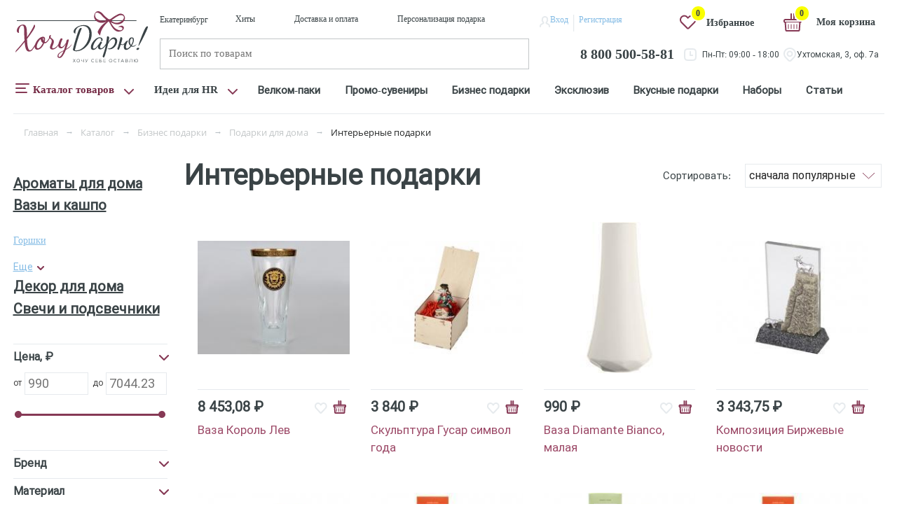

--- FILE ---
content_type: text/html; charset=UTF-8
request_url: https://hochudaryu.ru/catalog/interer/
body_size: 34778
content:
<!DOCTYPE html><html xml:lang="ru" lang="ru"><head><title>Купить подарки для интерьера дома с логотипом в Екатеринбурге</title><meta http-equiv="Content-Type" content="text/html; charset=UTF-8" /><meta name="robots" content="index, follow" /><meta name="description" content="Купить оригинальные интерьерные подарки с логотипом для украшения дома" /><script type="text/javascript" data-skip-moving="true">(function(w, d, n) {var cl = "bx-core";var ht = d.documentElement;var htc = ht ? ht.className : undefined;if (htc === undefined || htc.indexOf(cl) !== -1){return;}var ua = n.userAgent;if (/(iPad;)|(iPhone;)/i.test(ua)){cl += " bx-ios";}else if (/Android/i.test(ua)){cl += " bx-android";}cl += (/(ipad|iphone|android|mobile|touch)/i.test(ua) ? " bx-touch" : " bx-no-touch");cl += w.devicePixelRatio && w.devicePixelRatio >= 2? " bx-retina": " bx-no-retina";var ieVersion = -1;if (/AppleWebKit/.test(ua)){cl += " bx-chrome";}else if ((ieVersion = getIeVersion()) > 0){cl += " bx-ie bx-ie" + ieVersion;if (ieVersion > 7 && ieVersion < 10 && !isDoctype()){cl += " bx-quirks";}}else if (/Opera/.test(ua)){cl += " bx-opera";}else if (/Gecko/.test(ua)){cl += " bx-firefox";}if (/Macintosh/i.test(ua)){cl += " bx-mac";}ht.className = htc ? htc + " " + cl : cl;function isDoctype(){if (d.compatMode){return d.compatMode == "CSS1Compat";}return d.documentElement && d.documentElement.clientHeight;}function getIeVersion(){if (/Opera/i.test(ua) || /Webkit/i.test(ua) || /Firefox/i.test(ua) || /Chrome/i.test(ua)){return -1;}var rv = -1;if (!!(w.MSStream) && !(w.ActiveXObject) && ("ActiveXObject" in w)){rv = 11;}else if (!!d.documentMode && d.documentMode >= 10){rv = 10;}else if (!!d.documentMode && d.documentMode >= 9){rv = 9;}else if (d.attachEvent && !/Opera/.test(ua)){rv = 8;}if (rv == -1 || rv == 8){var re;if (n.appName == "Microsoft Internet Explorer"){re = new RegExp("MSIE ([0-9]+[\.0-9]*)");if (re.exec(ua) != null){rv = parseFloat(RegExp.$1);}}else if (n.appName == "Netscape"){rv = 11;re = new RegExp("Trident/.*rv:([0-9]+[\.0-9]*)");if (re.exec(ua) != null){rv = parseFloat(RegExp.$1);}}}return rv;}})(window, document, navigator);</script><link href="/bitrix/js/ui/bootstrap4/css/bootstrap.min.css?1598436758146519" type="text/css"  rel="stylesheet" /><link href="/bitrix/css/main/bootstrap.min.css?1598436329121326" type="text/css"  rel="stylesheet" /><link href="/bitrix/js/ui/fonts/opensans/ui.font.opensans.min.css?16267641622409" type="text/css"  rel="stylesheet" /><link href="/bitrix/js/main/popup/dist/main.popup.bundle.min.css?162676410623420" type="text/css"  rel="stylesheet" /><link href="/local/templates/daru/components/bitrix/catalog.smart.filter/smart-filter/style.css?161588673522625" type="text/css"  rel="stylesheet" /><link href="/local/templates/daru/components/bitrix/catalog.smart.filter/smart-filter/themes/blue/colors.min.css?16148554104373" type="text/css"  rel="stylesheet" /><link href="/local/templates/daru/components/sotbit/seo.meta.tags/tags-sotbit/style.css?1630565903508" type="text/css"  rel="stylesheet" /><link href="/bitrix/components/bitrix/system.pagenavigation/templates/square/style.css?15984390843351" type="text/css"  rel="stylesheet" /><link href="/local/templates/daru/components/bitrix/catalog.section/bootstrap_v4/style.css?1606464336489" type="text/css"  rel="stylesheet" /><link href="/local/templates/daru/css/owlcarousel/owl.carousel.min.css?15984442953351" type="text/css"  data-template-style="true"  rel="stylesheet" /><link href="/local/templates/daru/css/owlcarousel/owl.theme.default.min.css?15984442951013" type="text/css"  data-template-style="true"  rel="stylesheet" /><link href="/local/templates/daru/js/jquery-ui/jquery-ui.min.css?159844429632076" type="text/css"  data-template-style="true"  rel="stylesheet" /><link href="/bitrix/components/bitrix/breadcrumb/templates/universal/style.min.css?1598438506620" type="text/css"  data-template-style="true"  rel="stylesheet" /><link href="/local/templates/daru/components/itserw/wishlist.list/.default/style.css?16024360431098" type="text/css"  data-template-style="true"  rel="stylesheet" /><link href="/local/templates/daru/styles.css?1730205562408" type="text/css"  data-template-style="true"  rel="stylesheet" /><link href="/local/templates/daru/template_styles.css?1747050935452624" type="text/css"  data-template-style="true"  rel="stylesheet" /><link href="https://hochudaryu.ru/catalog/interer/" rel="canonical" /><meta http-equiv="X-UA-Compatible" content="IE=edge" /><meta name="HandheldFriendly" content="True"><meta name="MobileOptimized" content="width"><meta name="viewport" content="user-scalable=no, initial-scale=1.0, maximum-scale=1.0, width=device-width"><link  rel = "apple-touch-icon"  sizes = "57x57"  href = "/local/templates/daru/favicon/apple-icon-57x57.png"><link  rel = "apple-touch-icon"  sizes = "60x60"  href = "/local/templates/daru/favicon/apple -icon-60x60.png"><link  rel = " apple-touch-icon "  sizes = " 72x72 "  href = "/local/templates/daru/favicon/apple-icon-72x72.png "><link  rel = " apple-touch-icon "  sizes = "76x76"  href = "/local/templates/daru/favicon/apple-icon-76x76.png"><link  rel = "apple-touch-icon "  sizes = " 114x114 "  href = "/local/templates/daru/favicon/apple-icon-114x114.png"><link  rel = "apple-touch-icon"  sizes = "120x120"  href = "/local/templates/daru/favicon/apple-icon-120x120.png"><link  rel = "apple-touch-icon"  sizes = "144x144"  href = "/local/templates/daru/favicon/apple-icon-144x144.png"><link  rel = " apple-touch-icon "  sizes = " 152x152 "  href = "/local/templates/daru/favicon/apple-icon-152x152.png"><link  rel = " apple-touch-icon "  размеры = "180x180"  href = "/local/templates/daru/favicon/apple-icon-180x180.png"><link rel = "icon"  type = "image / png"  sizes = "192x192"  href = "/local/templates/daru/favicon/android-icon-192x192.png"><link  rel = "icon"  type = "image / png"  sizes = "32x32"  href = "/local/templates/daru/favicon/favicon-32x32.png"><link  rel = "icon"  type = "image / png"  sizes = "96x96"  href = "/local/templates/daru/favicon/favicon-96x96.png"><link  rel = "icon"  type = "image / png"  sizes = "16x16"  href = "/local/templates/daru/favicon/favicon-16x16.png"><link  rel = " manifest " href = "/manifest.json" ><meta  name ="msapplication-TileColor"  content = "#ffffff" ><meta  name = "msapplication-TileImage"  content = "/local/templates/daru/favicon/ms-icon-144x144.png" ><meta  name = "theme-color"  content = "#ffffff" ><link rel="shortcut icon" href="/favicon.ico" type="image/x-icon"><link rel="icon" href="/favicon.ico" type="image/x-icon"><meta name="msapplication-TileColor" content="#ffffff"><meta name="msapplication-TileImage" content="/ms-icon-144x144.png"><meta name="theme-color" content="#ffffff"><meta name="yandex-verification" content="889569902d22eb6a" /></head><body class="bx-background-image bx-theme-blue"><div id="panel"></div><header class="bx-header "><div class="bx-header-section"><div class="container"><!--шапка для всех страниц кроме корзины--><!--region bx-header--><div class="row align-items-center"><!--левая часть шапки--><div class="col-2 col-md-2 bx-header-logo"><!--логотип на десктопе--><a class="bx-logo-block d-none d-xl-block" href="/"><img src="/local/templates/daru/images/logo.svg" >					</a></div><!--центральная часть шапки--><div class="col-12 col-xl-7 bx-header-contact"><!--меню/регистрация/корзина--><div class="header__top"><!--город--><div class="header__top__city"><span>Екатеринбург</span></div><!--submenu Дополнительное меню --><div class="header__top__menu"><nav class="subtop"><ul><li><a href="/hity/">Хиты</a></li><li><a href="/dostavka-i-oplata/">Доставка и оплата</a></li><li><a href="/personalizatsiya-podarka/">Персонализация подарка</a></li></ul></nav></div><!--регистрация авторизация--><div class="header__auth"><i class="fa fa-user"></i><a class="enter" href="/auth/?login=yes">Вход</a><i class="reg">|</i><a class="registration" href="/auth/?register=yes">Регистрация </a></div></div><!--поиск/контакты--><div class="header__bottom"><!-----><!--region search.title --><div class="header__bottom__search col-xl-6"><div id="search" class="bx-searchtitle"><a class="link_return"></a><form action="/search/"><div class="bx-input-group"><input id="title-search-input" placeholder="Поиск по товарам" type="text" name="q" value="" autocomplete="off" class="bx-form-control"/><span class="bx-input-group-btn"><button class="btn btn-default" type="submit" name="s"><i class="fa fa-search"></i></button></span></div></form></div></div><!--область телефона--><div class="header__bottom__tel"><a href="tel:88005005881" class="header_phone">8 800 500-58-81</a></div></div></div><!--самая правая часть шапки на десктопе--><div class="col-md-3 bx-header-cart"><div class="head_cart"><!--счетчик избранных товаров--><div class="header__top__like"><i class="fa fa-heart-o"></i><!--счетчик избранных товаров--><!--<div class="colichesto-izbranoe webcube-favorites-color webcube-favorites-border" id="webcube-favorites-counter"></div>	--><span id="js-favorite-prod-count"><!--'start_frame_cache_wishlist-count'-->    							0
   							 	<!--'end_frame_cache_wishlist-count'-->							</span><div class="icon-izbranoe" data-modal="modal-1"><a href="/wishlist/">Избранное</a></div></div><!--корзина--><div class="header__top__cart"><div id="bx_basketFKauiI" class="bx-basket bx-opener"><!--'start_frame_cache_bx_basketFKauiI'--><div class="bx-hdr-profile"><div class="bx-basket-block">			<a href="/personal/cart/"><i class="shopping-cart-cart"></i><span class="circle">0</span></a><a class="link-cart" href="/personal/cart/">Моя корзина</a></div></div><!--'end_frame_cache_bx_basketFKauiI'--></div>						</div></div><div class="head_time"><!--время работы и адрес--><div class="header__bottom__graf"><div class="tel"><i class="fa-tel"></i><span>Пн-Пт: 09:00 - 18:00</span></div><div class="addr"><i class="fa-addr"></i><span>Ухтомская, 3, оф. 7а</span></div></div></div></div></div><!--endregion--><!--основное меню скрытое на мобильном--><div class="row d-none d-xl-block"><div class="col main__menu"><!--первая КНОПКА МЕНЮ--><div class="dropdown_one"><a href="/catalog/" class="dropbtn_one" onmouseenter="myFunction_one()">Каталог товаров
			               <i class="fa fa-caret-down"></i></a><div class="dropdown-content-one" id="myDropdown_one"><ul id="horizontal-multilevel-menu-one" class="hor-mult-one"><li class="item-li-1" ><a href="/catalog/welcome_box/" class="root-item arrow-right">Welcome box</a><div class="section-menu-1"><ul id="section-menu-ul-1" class="section-menu-ul-1"><li class="item-li-2" ><a href="/catalog/gotovye_nabory/">Готовые наборы</a></li><li class="item-li-2" ><a href="/catalog/soberi_svoy_welcome_boks/">Собери свой Welcome бокс</a></li></ul></li><li class="item-li-1"><a href="/catalog/promo_suveniry/" class="root-item ">Промо-сувениры</a></li><li class="item-li-1" ><a href="/catalog/biznes_podarki/" class="arrow-right root-item-selected">Бизнес подарки</a><div class="section-menu-1"><ul id="section-menu-ul-1" class="section-menu-ul-1"><li class="item-li-2"  class="item-selected"><a href="/catalog/podarki_dlya_doma/" class="parent arrow-right">Для дома</a><div class="section-menu-2"><ul id="section-menu-ul-2" class="section-menu-ul-2"><li class="item-li-3"  class="item-selected"><a href="/catalog/interer/">Интерьерные подарки</a></li><li class="item-li-3" ><a href="/catalog/tekstilnye_podarki/">Подарочный текстиль</a></li><li class="item-li-3" ><a href="/catalog/svetilniki_v_podarok/">Светильники</a></li><li class="item-li-3" ><a href="/catalog/gadzhety_dlya_doma/">Умные гаджеты</a></li><li class="item-li-3" ><a href="/catalog/vyrashchivanie_rasteniy/">Выращивание растений</a></li><li class="item-li-3" ><a href="/catalog/nabory_dlya_obuvi/">Наборы для обуви</a></li><li class="item-li-3" ><a href="/catalog/statuetki_v_podarok/">Статуэтки</a></li><li class="item-li-3" ><a href="/catalog/shkatulki_v_podarok/">Шкатулки</a></li></ul></li><li class="item-li-2" ><a href="/catalog/kuhnya/" class="parent arrow-right">Кухня</a><div class="section-menu-2"><ul id="section-menu-ul-2" class="section-menu-ul-2"><li class="item-li-3" ><a href="/catalog/posuda/">Посуда</a></li><li class="item-li-3" ><a href="/catalog/kulinarnye_podarki/">Кулинарные подарки</a></li><li class="item-li-3" ><a href="/catalog/dlya_vina_i_alkogolya/">Алкогольные подарки</a></li><li class="item-li-3" ><a href="/catalog/kukhonnaya_tekhnika/">Кухонная техника</a></li><li class="item-li-3" ><a href="/catalog/butylki_dlya_vody/">Бутылки для воды</a></li><li class="item-li-3" ><a href="/catalog/razdelochnye_doski_v_podarok/">Разделочные доски</a></li><li class="item-li-3" ><a href="/catalog/termokruzhki/">Термокружки</a></li><li class="item-li-3" ><a href="/catalog/termosy_s_gravirovkoy/">Термосы</a></li><li class="item-li-3" ><a href="/catalog/fartuki_v_podarok/">Фартуки</a></li></ul></li><li class="item-li-2" ><a href="/catalog/lichnye_aksessuary/" class="parent arrow-right">Аксессуары</a><div class="section-menu-2"><ul id="section-menu-ul-2" class="section-menu-ul-2"><li class="item-li-3" ><a href="/catalog/gadzhety/">Гаджеты</a></li><li class="item-li-3" ><a href="/catalog/zonty/">Зонты</a></li><li class="item-li-3" ><a href="/catalog/watchs/">Часы</a></li><li class="item-li-3" ><a href="/catalog/odezhda_imennaya/">Одежда</a></li><li class="item-li-3" ><a href="/catalog/brelok/">Брелоки</a></li><li class="item-li-3" ><a href="/catalog/kozhgalantereya/">Изделия из кожи в подарок</a></li><li class="item-li-3" ><a href="/catalog/zhenskie_aksessuary_1/">Женские аксессуары</a></li><li class="item-li-3" ><a href="/catalog/aksessuary_muzhchinam/">Мужские аксессуары</a></li><li class="item-li-3" ><a href="/catalog/ryukzaki_imennye/">Рюкзаки</a></li><li class="item-li-3" ><a href="/catalog/sredstva_individualnoy_zashchity_1/">Средства индивидуальной защиты</a></li><li class="item-li-3" ><a href="/catalog/sumki_podarochnye/">Сумки</a></li></ul></li><li class="item-li-2" ><a href="/catalog/rabota_i_hobbi/" class="parent arrow-right">В офис</a><div class="section-menu-2"><ul id="section-menu-ul-2" class="section-menu-ul-2"><li class="item-li-3" ><a href="/catalog/knigi/">Книги</a></li><li class="item-li-3" ><a href="/catalog/kollektsionnye_podarki/">Коллекционные подарки</a></li><li class="item-li-3" ><a href="/catalog/nagrad_produktsiya/">Наградные кубки</a></li><li class="item-li-3" ><a href="/catalog/rabochiy_stol/">Рабочий стол</a></li><li class="item-li-3" ><a href="/catalog/antistressy_v_podarok/">Антистрессы</a></li><li class="item-li-3" ><a href="/catalog/bloknoty_imennye/">Блокноты</a></li><li class="item-li-3" ><a href="/catalog/ezhednevniki_imennye/">Ежедневники</a></li><li class="item-li-3" ><a href="/catalog/podarochnyy_nabor_s_ezhednevnikom_i_ruchkoy/">Наборы ежедневник + ручка</a></li><li class="item-li-3" ><a href="/catalog/podarochnye_nastolnye_igry/">Настольные игры</a></li><li class="item-li-3" ><a href="/catalog/papki_dlya_dokumentov_1/">Папки для документов</a></li><li class="item-li-3" ><a href="/catalog/ruchki_imennye/">Ручки</a></li><li class="item-li-3" ><a href="/catalog/podarochnye_shakhmaty/">Шахматы</a></li></ul></li><li class="item-li-2" ><a href="/catalog/podarki_na_dachu/">Дача</a></li></ul></li><li class="item-li-1"><a href="/catalog/eksklyuzivnye-podarki/" class="root-item ">Эксклюзивные подарки</a></li><li class="item-li-1" ><a href="/catalog/vkusnye_podarki/" class="root-item arrow-right">Вкусные подарки</a><div class="section-menu-1"><ul id="section-menu-ul-1" class="section-menu-ul-1"><li class="item-li-2" ><a href="/catalog/podarochnoe_varene/">Варенье и джем</a></li><li class="item-li-2" ><a href="/catalog/nabor_dlya_glintveyna_podarochnyy/">Глинтвейн</a></li><li class="item-li-2" ><a href="/catalog/podarochnyy_kofe/">Кофе</a></li><li class="item-li-2" ><a href="/catalog/podarochnyy_med/">Мед</a></li><li class="item-li-2" ><a href="/catalog/podarochnye_orekhi/">Орехи</a></li><li class="item-li-2" ><a href="/catalog/podarochnoe_pechene/">Печенье</a></li><li class="item-li-2" ><a href="/catalog/podarochnye_spetsii/">Специи и приправы</a></li><li class="item-li-2" ><a href="/catalog/podarochnyy_chay/">Чай</a></li></ul></li><li class="item-li-1" ><a href="/catalog/podarochnye_nabory_1/" class="root-item arrow-right">Подарочные наборы</a><div class="section-menu-1"><ul id="section-menu-ul-1" class="section-menu-ul-1"><li class="item-li-2" ><a href="/catalog/nabory/" class="parent arrow-right">Наборы</a><div class="section-menu-2"><ul id="section-menu-ul-2" class="section-menu-ul-2"><li class="item-li-3" ><a href="/catalog/biznes_nabory_1/">Бизнес наборы</a></li><li class="item-li-3" ><a href="/catalog/vinnye_nabory_2/">Винные наборы</a></li><li class="item-li-3" ><a href="/catalog/dorozhnye_nabory_dlya_puteshestviy_1/">Дорожные наборы для путешествий</a></li><li class="item-li-3" ><a href="/catalog/nabory_dlya_syra_2/">Наборы для сыра</a></li><li class="item-li-3" ><a href="/catalog/podarochnye_nabory_dlya_zhenshchin/">Подарочные наборы для женщин</a></li><li class="item-li-3" ><a href="/catalog/podarochnye_nabory_dlya_muzhchin/">Подарочные наборы для мужчин</a></li><li class="item-li-3" ><a href="/catalog/podarochnye_nabory_s_akkumulyatorami/">Подарочные наборы с аккумуляторами</a></li><li class="item-li-3" ><a href="/catalog/podarochnye_nabory_s_varenem/">Подарочные наборы с вареньем</a></li><li class="item-li-3" ><a href="/catalog/podarochnye_nabory_s_kofe/">Подарочные наборы с кофе</a></li><li class="item-li-3" ><a href="/catalog/podarochnye_nabory_s_medom/">Подарочные наборы с медом</a></li><li class="item-li-3" ><a href="/catalog/podarochnye_nabory_s_multitulami/">Подарочные наборы с мультитулами</a></li><li class="item-li-3" ><a href="/catalog/podarochnye_nabory_s_pledami/">Подарочные наборы с пледами</a></li><li class="item-li-3" ><a href="/catalog/podarochnye_nabory_s_termokruzhkami/">Подарочные наборы с термокружками</a></li><li class="item-li-3" ><a href="/catalog/podarochnye_nabory_s_fleshkami/">Подарочные наборы с флешками</a></li><li class="item-li-3" ><a href="/catalog/podarochnye_nabory_s_chaem/">Подарочные наборы с чаем</a></li><li class="item-li-3" ><a href="/catalog/podarochnye_produktovye_nabory/">Подарочные продуктовые наборы</a></li><li class="item-li-3" ><a href="/catalog/sportivnye_nabory/">Спортивные наборы</a></li></ul></li><li class="item-li-2" ><a href="/catalog/upakovk/">Упаковка</a></li></ul></li><li class="item-li-1" ><a href="/catalog/dorozhnye_podarki/" class="root-item arrow-right">Дорожные подарки</a><div class="section-menu-1"><ul id="section-menu-ul-1" class="section-menu-ul-1"><li class="item-li-2" ><a href="/catalog/imennye_oblozhki_na_pasport/">Обложки на паспорт </a></li><li class="item-li-2" ><a href="/catalog/dorozhnye_organayzery_imennye/">Дорожные органайзеры</a></li><li class="item-li-2" ><a href="/catalog/nesessery_v_podarok/">Несессеры</a></li><li class="item-li-2" ><a href="/catalog/aksessuary_v_dorogu/">Аксессуары в дорогу</a></li><li class="item-li-2" ><a href="/catalog/dorozhnye_sumki_v_podarok/">Дорожные сумки</a></li><li class="item-li-2" ><a href="/catalog/podarochnye_kosmetichki/">Косметички</a></li><li class="item-li-2" ><a href="/catalog/oblozhki_dlya_dokumentov/">Обложки для документов</a></li><li class="item-li-2" ><a href="/catalog/chemodany_v_podarok/">Чемоданы</a></li></ul></li><li class="item-li-1" ><a href="/catalog/podarki_dlya_aktivnogo_otdykha/" class="root-item arrow-right">Для активного отдыха</a><div class="section-menu-1"><ul id="section-menu-ul-1" class="section-menu-ul-1"><li class="item-li-2" ><a href="/catalog/podarki_dlya_piknika/">Наборы для пикника</a></li><li class="item-li-2" ><a href="/catalog/turisticheskie_podarki/">Туристические подарки</a></li><li class="item-li-2" ><a href="/catalog/plyazhnye_podarki/">Пляжные подарки</a></li><li class="item-li-2" ><a href="/catalog/avtomobilnye_podarki/">Автомобильные подарки</a></li><li class="item-li-2" ><a href="/catalog/podarochnye_instrumenty/">Инструменты</a></li><li class="item-li-2" ><a href="/catalog/skladnye_nozhi/">Складные ножи</a></li></ul></li><li class="item-li-1" ><a href="/catalog/dlya_sporta/" class="root-item arrow-right">Для спорта</a><div class="section-menu-1"><ul id="section-menu-ul-1" class="section-menu-ul-1"><li class="item-li-2" ><a href="/catalog/sportivnye_nagrady/">Спортивные награды</a></li><li class="item-li-2" ><a href="/catalog/aksessuary_dlya_sporta/">Инвентарь для тренировок</a></li></ul></li><li class="item-li-1" ><a href="/catalog/podarki_dlya_detey/" class="root-item arrow-right">Детям</a><div class="section-menu-1"><ul id="section-menu-ul-1" class="section-menu-ul-1"><li class="item-li-2" ><a href="/catalog/games/">Игры</a></li><li class="item-li-2" ><a href="/catalog/igrushki_1/">Игрушки</a></li><li class="item-li-2" ><a href="/catalog/clothes/">Одежда</a></li><li class="item-li-2" ><a href="/catalog/nochniki/">Ночники</a></li><li class="item-li-2" ><a href="/catalog/dlya_risovaniya/">Для рисования</a></li><li class="item-li-2" ><a href="/catalog/penaly_imennye/">Пеналы</a></li><li class="item-li-2" ><a href="/catalog/svetootrazhateli_dlya_detey/">Светоотражатели</a></li></ul></li><li class="item-li-1"><a href="/catalog/podarki_dlya_bani/" class="root-item ">Баня</a></li></ul><svg width=16 height=8 class=triangle><polyline points="0,8 8,0 16,8" /></svg><div class="menu-clear-left"></div></div></div><!--третья кнопка меню--><div class="dropdown_too"><button class="dropbtn_too" onmouseenter="myFunction_too()">Идеи для HR
			           		<i class="fa fa-caret-down"></i></button><div class="dropdown-content-too" id="myDropdown_too"><div class=" catalog-section-list" ><div class="slide-link-menu"><div class='section-item-1'><ul class='section-ul-1'><li class='section-li-2' id="bx_1847241719_2288"><a class="parent_one_2 arrow-right" href="/catalog/korporativnye_podarki/">Корпоративные подарки</a></li><li class='section-li-2' id="bx_1847241719_1132"><a class="parent_one_2 arrow-right" href="/catalog/povod/">Праздники</a><div class='section-item-2'><ul class='section-ul-2'><li class='section-li-3' id="bx_1847241719_1229"><a class="parent_one_3 arrow-right" href="/catalog/8marta/">8 Марта</a></li><li class='section-li-3' id="bx_1847241719_1156"><a class="parent_one_3 arrow-right" href="/catalog/23_fevralya/">23 Февраля</a></li><li class='section-li-3' id="bx_1847241719_1154"><a class="parent_one_3 arrow-right" href="/catalog/new_year/">Новый год</a></li><li class='section-li-3' id="bx_1847241719_1234"><a class="parent_one_3 arrow-right" href="/catalog/novosele/">Новоселье</a></li><li class='section-li-3' id="bx_1847241719_1155"><a class="parent_one_3 arrow-right" href="/catalog/14_fevralya/">14 Февраля</a></li></ul></li><li class='section-li-2' id="bx_1847241719_2290"><a class="parent_one_2 arrow-right" href="/catalog/bossu_shefu_nachalniku_direktoru/">Начальнику</a></li><li class='section-li-2' id="bx_1847241719_2291"><a class="parent_one_2 arrow-right" href="/catalog/klientam/">Клиентам</a></li><li class='section-li-2' id="bx_1847241719_2289"><a class="parent_one_2 arrow-right" href="/catalog/kollegam_sotrudnikam_sotrudnitse/">Коллегам</a></li></ul></div></div></div><svg width=16 height=8 class=triangle><polyline points="0,8 8,0 16,8" /></svg></div></div><!--меню основное--><div class="dop-menu"><ul class="topmenu"><li><a href="/catalog/welcome_box/">Велком-паки<i></i></a></li><li><a href="/catalog/promo_suveniry/">Промо-сувениры<i></i></a></li><li><a href="/catalog/biznes_podarki/">Бизнес подарки<i></i></a></li><li><a href="/catalog/eksklyuzivnye-podarki/">Эксклюзив<i></i></a></li><li><a href="/catalog/vkusnye_podarki/">Вкусные подарки<i></i></a></li><li><a href="/catalog/podarochnye_nabory_1/">Наборы<i></i></a></li><li><a href="/blog/">Статьи<i></i></a></li></ul></div></div></div><!--конец основного меню--><!---для мобильного через component.epilog скрываем на детальной странице и показываем другую шапку---><div class="align-items-center-mob "><!--меню меню только на мобильном--><a class="gamburg"></a><!---иконка геолокации на мобильном--><a class="fa-address"></a><!--иконка поискана мобильном--><a class="fa-search_m"></a><!--подключение логотипа на мобильном--><a class="bx-logo-block-mob" href="/"><img data-src="/local/templates/daru/images/logo_mobile.svg" class="lazy-load" srcset="/local/templates/daru/images/logo_mobile_retina.svg" />				</a><!--иконка контакты для мобильного---><a href="tel:+73433123800" class="fa-telephone_m"></a><!--иконка личного кабинета на мобильном--><a href="/auth/?login=yes" class="fa-user_m"></a><!--корзина на мобильном--><div class="bx-header-cart-mob"><div id="bx_basketT0kNhm" class="bx-basket bx-opener"><!--'start_frame_cache_bx_basketT0kNhm'--><div class="bx-hdr-profile"><div class="bx-basket-block">			<a href="/personal/cart/"><i class="shopping-cart-cart"></i><span class="circle">0</span></a><a class="link-cart" href="/personal/cart/">Моя корзина</a></div></div><!--'end_frame_cache_bx_basketT0kNhm'--></div>				</div></div><!--шапка для детальной страницы карточки товара--><!--меню вызываемое на мобильном--><div class="menu_mob"><!--menu hidden--><div class="menu-mobile-slide"><!--меню каталога со скриптом slinky--><div id="menu--slinky" class="slinky-menu"><ul ><!--ссылка 1--><li><a href="/catalog/welcome_box/">Welcome box</a><ul><!--конечный пункт меню ссылка 4--><li><a href="/catalog/gotovye_nabory/">Готовые наборы</a></li><!--конечный пункт меню ссылка 4--><li><a href="/catalog/soberi_svoy_welcome_boks/">Собери свой Welcome бокс</a></li></ul></li><!--ссылка 1--><li><a href="/catalog/podobrat_podarok/">Идеи для HR</a><ul><!--конечный пункт меню ссылка 4--><li><a href="/catalog/korporativnye_podarki/">Корпоративные подарки</a></li><!--Ссылка 2--><li><a href="/catalog/povod/">Праздники</a><ul><!--конечный пункт меню ссылка 4--><li><a href="/catalog/8marta/">8 Марта</a></li><!--конечный пункт меню ссылка 4--><li><a href="/catalog/23_fevralya/">23 Февраля</a></li><!--конечный пункт меню ссылка 4--><li><a href="/catalog/new_year/">Новый год</a></li><!--конечный пункт меню ссылка 4--><li><a href="/catalog/novosele/">Новоселье</a></li><!--конечный пункт меню ссылка 4--><li><a href="/catalog/14_fevralya/">14 Февраля</a></li></ul></li><!--конечный пункт меню ссылка 4--><li><a href="/catalog/bossu_shefu_nachalniku_direktoru/">Начальнику</a></li><!--конечный пункт меню ссылка 4--><li><a href="/catalog/klientam/">Клиентам</a></li><!--конечный пункт меню ссылка 4--><li><a href="/catalog/kollegam_sotrudnikam_sotrudnitse/">Коллегам</a></li></ul></li><li><a href="/catalog/promo_suveniry/">Промо-сувениры</a></li><!--ссылка 1--><li><a href="/catalog/biznes_podarki/">Бизнес подарки</a><ul><!--Ссылка 2--><li><a href="/catalog/podarki_dlya_doma/">Для дома</a><ul><!--конечный пункт меню ссылка 4--><li><a href="/catalog/interer/">Интерьерные подарки</a></li><!--конечный пункт меню ссылка 4--><li><a href="/catalog/tekstilnye_podarki/">Подарочный текстиль</a></li><!--конечный пункт меню ссылка 4--><li><a href="/catalog/svetilniki_v_podarok/">Светильники</a></li><!--конечный пункт меню ссылка 4--><li><a href="/catalog/gadzhety_dlya_doma/">Умные гаджеты</a></li><!--конечный пункт меню ссылка 4--><li><a href="/catalog/vyrashchivanie_rasteniy/">Выращивание растений</a></li><!--конечный пункт меню ссылка 4--><li><a href="/catalog/nabory_dlya_obuvi/">Наборы для обуви</a></li><!--конечный пункт меню ссылка 4--><li><a href="/catalog/statuetki_v_podarok/">Статуэтки</a></li><!--конечный пункт меню ссылка 4--><li><a href="/catalog/shkatulki_v_podarok/">Шкатулки</a></li></ul></li><!--Ссылка 2--><li><a href="/catalog/kuhnya/">Кухня</a><ul><!--конечный пункт меню ссылка 4--><li><a href="/catalog/posuda/">Посуда</a></li><!--конечный пункт меню ссылка 4--><li><a href="/catalog/kulinarnye_podarki/">Кулинарные подарки</a></li><!--конечный пункт меню ссылка 4--><li><a href="/catalog/dlya_vina_i_alkogolya/">Алкогольные подарки</a></li><!--конечный пункт меню ссылка 4--><li><a href="/catalog/kukhonnaya_tekhnika/">Кухонная техника</a></li><!--конечный пункт меню ссылка 4--><li><a href="/catalog/butylki_dlya_vody/">Бутылки для воды</a></li><!--конечный пункт меню ссылка 4--><li><a href="/catalog/razdelochnye_doski_v_podarok/">Разделочные доски</a></li><!--конечный пункт меню ссылка 4--><li><a href="/catalog/termokruzhki/">Термокружки</a></li><!--конечный пункт меню ссылка 4--><li><a href="/catalog/termosy_s_gravirovkoy/">Термосы</a></li><!--конечный пункт меню ссылка 4--><li><a href="/catalog/fartuki_v_podarok/">Фартуки</a></li></ul></li><!--Ссылка 2--><li><a href="/catalog/lichnye_aksessuary/">Аксессуары</a><ul><!--конечный пункт меню ссылка 4--><li><a href="/catalog/gadzhety/">Гаджеты</a></li><!--конечный пункт меню ссылка 4--><li><a href="/catalog/zonty/">Зонты</a></li><!--конечный пункт меню ссылка 4--><li><a href="/catalog/watchs/">Часы</a></li><!--конечный пункт меню ссылка 4--><li><a href="/catalog/odezhda_imennaya/">Одежда</a></li><!--конечный пункт меню ссылка 4--><li><a href="/catalog/brelok/">Брелоки</a></li><!--конечный пункт меню ссылка 4--><li><a href="/catalog/kozhgalantereya/">Изделия из кожи в подарок</a></li><!--конечный пункт меню ссылка 4--><li><a href="/catalog/zhenskie_aksessuary_1/">Женские аксессуары</a></li><!--конечный пункт меню ссылка 4--><li><a href="/catalog/aksessuary_muzhchinam/">Мужские аксессуары</a></li><!--конечный пункт меню ссылка 4--><li><a href="/catalog/ryukzaki_imennye/">Рюкзаки</a></li><!--конечный пункт меню ссылка 4--><li><a href="/catalog/sredstva_individualnoy_zashchity_1/">Средства индивидуальной защиты</a></li><!--конечный пункт меню ссылка 4--><li><a href="/catalog/sumki_podarochnye/">Сумки</a></li></ul></li><!--Ссылка 2--><li><a href="/catalog/rabota_i_hobbi/">В офис</a><ul><!--конечный пункт меню ссылка 4--><li><a href="/catalog/knigi/">Книги</a></li><!--конечный пункт меню ссылка 4--><li><a href="/catalog/kollektsionnye_podarki/">Коллекционные подарки</a></li><!--конечный пункт меню ссылка 4--><li><a href="/catalog/nagrad_produktsiya/">Наградные кубки</a></li><!--конечный пункт меню ссылка 4--><li><a href="/catalog/rabochiy_stol/">Рабочий стол</a></li><!--конечный пункт меню ссылка 4--><li><a href="/catalog/antistressy_v_podarok/">Антистрессы</a></li><!--конечный пункт меню ссылка 4--><li><a href="/catalog/bloknoty_imennye/">Блокноты</a></li><!--конечный пункт меню ссылка 4--><li><a href="/catalog/ezhednevniki_imennye/">Ежедневники</a></li><!--конечный пункт меню ссылка 4--><li><a href="/catalog/podarochnyy_nabor_s_ezhednevnikom_i_ruchkoy/">Наборы ежедневник + ручка</a></li><!--конечный пункт меню ссылка 4--><li><a href="/catalog/podarochnye_nastolnye_igry/">Настольные игры</a></li><!--конечный пункт меню ссылка 4--><li><a href="/catalog/papki_dlya_dokumentov_1/">Папки для документов</a></li><!--конечный пункт меню ссылка 4--><li><a href="/catalog/ruchki_imennye/">Ручки</a></li><!--конечный пункт меню ссылка 4--><li><a href="/catalog/podarochnye_shakhmaty/">Шахматы</a></li></ul></li><!--конечный пункт меню ссылка 4--><li><a href="/catalog/podarki_na_dachu/">Дача</a></li></ul></li><li><a href="/catalog/eksklyuzivnye-podarki/">Эксклюзивные подарки</a></li><!--ссылка 1--><li><a href="/catalog/vkusnye_podarki/">Вкусные подарки</a><ul><!--конечный пункт меню ссылка 4--><li><a href="/catalog/podarochnoe_varene/">Варенье и джем</a></li><!--конечный пункт меню ссылка 4--><li><a href="/catalog/nabor_dlya_glintveyna_podarochnyy/">Глинтвейн</a></li><!--конечный пункт меню ссылка 4--><li><a href="/catalog/podarochnyy_kofe/">Кофе</a></li><!--конечный пункт меню ссылка 4--><li><a href="/catalog/podarochnyy_med/">Мед</a></li><!--конечный пункт меню ссылка 4--><li><a href="/catalog/podarochnye_orekhi/">Орехи</a></li><!--конечный пункт меню ссылка 4--><li><a href="/catalog/podarochnoe_pechene/">Печенье</a></li><!--конечный пункт меню ссылка 4--><li><a href="/catalog/podarochnye_spetsii/">Специи и приправы</a></li><!--конечный пункт меню ссылка 4--><li><a href="/catalog/podarochnyy_chay/">Чай</a></li></ul></li><!--ссылка 1--><li><a href="/catalog/podarochnye_nabory_1/">Подарочные наборы</a><ul><!--Ссылка 2--><li><a href="/catalog/nabory/">Наборы</a><ul><!--конечный пункт меню ссылка 4--><li><a href="/catalog/biznes_nabory_1/">Бизнес наборы</a></li><!--конечный пункт меню ссылка 4--><li><a href="/catalog/vinnye_nabory_2/">Винные наборы</a></li><!--конечный пункт меню ссылка 4--><li><a href="/catalog/dorozhnye_nabory_dlya_puteshestviy_1/">Дорожные наборы для путешествий</a></li><!--конечный пункт меню ссылка 4--><li><a href="/catalog/nabory_dlya_syra_2/">Наборы для сыра</a></li><!--конечный пункт меню ссылка 4--><li><a href="/catalog/podarochnye_nabory_dlya_zhenshchin/">Подарочные наборы для женщин</a></li><!--конечный пункт меню ссылка 4--><li><a href="/catalog/podarochnye_nabory_dlya_muzhchin/">Подарочные наборы для мужчин</a></li><!--конечный пункт меню ссылка 4--><li><a href="/catalog/podarochnye_nabory_s_akkumulyatorami/">Подарочные наборы с аккумуляторами</a></li><!--конечный пункт меню ссылка 4--><li><a href="/catalog/podarochnye_nabory_s_varenem/">Подарочные наборы с вареньем</a></li><!--конечный пункт меню ссылка 4--><li><a href="/catalog/podarochnye_nabory_s_kofe/">Подарочные наборы с кофе</a></li><!--конечный пункт меню ссылка 4--><li><a href="/catalog/podarochnye_nabory_s_medom/">Подарочные наборы с медом</a></li><!--конечный пункт меню ссылка 4--><li><a href="/catalog/podarochnye_nabory_s_multitulami/">Подарочные наборы с мультитулами</a></li><!--конечный пункт меню ссылка 4--><li><a href="/catalog/podarochnye_nabory_s_pledami/">Подарочные наборы с пледами</a></li><!--конечный пункт меню ссылка 4--><li><a href="/catalog/podarochnye_nabory_s_termokruzhkami/">Подарочные наборы с термокружками</a></li><!--конечный пункт меню ссылка 4--><li><a href="/catalog/podarochnye_nabory_s_fleshkami/">Подарочные наборы с флешками</a></li><!--конечный пункт меню ссылка 4--><li><a href="/catalog/podarochnye_nabory_s_chaem/">Подарочные наборы с чаем</a></li><!--конечный пункт меню ссылка 4--><li><a href="/catalog/podarochnye_produktovye_nabory/">Подарочные продуктовые наборы</a></li><!--конечный пункт меню ссылка 4--><li><a href="/catalog/sportivnye_nabory/">Спортивные наборы</a></li></ul></li><!--конечный пункт меню ссылка 4--><li><a href="/catalog/upakovk/">Упаковка</a></li></ul></li><!--ссылка 1--><li><a href="/catalog/dorozhnye_podarki/">Дорожные подарки</a><ul><!--конечный пункт меню ссылка 4--><li><a href="/catalog/imennye_oblozhki_na_pasport/">Обложки на паспорт </a></li><!--конечный пункт меню ссылка 4--><li><a href="/catalog/dorozhnye_organayzery_imennye/">Дорожные органайзеры</a></li><!--конечный пункт меню ссылка 4--><li><a href="/catalog/nesessery_v_podarok/">Несессеры</a></li><!--конечный пункт меню ссылка 4--><li><a href="/catalog/aksessuary_v_dorogu/">Аксессуары в дорогу</a></li><!--конечный пункт меню ссылка 4--><li><a href="/catalog/dorozhnye_sumki_v_podarok/">Дорожные сумки</a></li><!--конечный пункт меню ссылка 4--><li><a href="/catalog/podarochnye_kosmetichki/">Косметички</a></li><!--конечный пункт меню ссылка 4--><li><a href="/catalog/oblozhki_dlya_dokumentov/">Обложки для документов</a></li><!--конечный пункт меню ссылка 4--><li><a href="/catalog/chemodany_v_podarok/">Чемоданы</a></li></ul></li><!--ссылка 1--><li><a href="/catalog/podarki_dlya_aktivnogo_otdykha/">Для активного отдыха</a><ul><!--конечный пункт меню ссылка 4--><li><a href="/catalog/podarki_dlya_piknika/">Наборы для пикника</a></li><!--конечный пункт меню ссылка 4--><li><a href="/catalog/turisticheskie_podarki/">Туристические подарки</a></li><!--конечный пункт меню ссылка 4--><li><a href="/catalog/plyazhnye_podarki/">Пляжные подарки</a></li><!--конечный пункт меню ссылка 4--><li><a href="/catalog/avtomobilnye_podarki/">Автомобильные подарки</a></li><!--конечный пункт меню ссылка 4--><li><a href="/catalog/podarochnye_instrumenty/">Инструменты</a></li><!--конечный пункт меню ссылка 4--><li><a href="/catalog/skladnye_nozhi/">Складные ножи</a></li></ul></li><!--ссылка 1--><li><a href="/catalog/dlya_sporta/">Для спорта</a><ul><!--конечный пункт меню ссылка 4--><li><a href="/catalog/sportivnye_nagrady/">Спортивные награды</a></li><!--конечный пункт меню ссылка 4--><li><a href="/catalog/aksessuary_dlya_sporta/">Инвентарь для тренировок</a></li></ul></li><!--ссылка 1--><li><a href="/catalog/podarki_dlya_detey/">Детям</a><ul><!--конечный пункт меню ссылка 4--><li><a href="/catalog/games/">Игры</a></li><!--конечный пункт меню ссылка 4--><li><a href="/catalog/igrushki_1/">Игрушки</a></li><!--конечный пункт меню ссылка 4--><li><a href="/catalog/clothes/">Одежда</a></li><!--конечный пункт меню ссылка 4--><li><a href="/catalog/nochniki/">Ночники</a></li><!--конечный пункт меню ссылка 4--><li><a href="/catalog/dlya_risovaniya/">Для рисования</a></li><!--конечный пункт меню ссылка 4--><li><a href="/catalog/penaly_imennye/">Пеналы</a></li><!--конечный пункт меню ссылка 4--><li><a href="/catalog/svetootrazhateli_dlya_detey/">Светоотражатели</a></li></ul></li><li><a href="/catalog/podarki_dlya_bani/">Баня</a></li></ul></div><div class="menu-clear-left"></div><!--доп меню в стиле меню категорий каталога / скидки/бренды/ новинки--><div id="menu--slinky" class="slinky-menu"><ul ><li><a href="/hity/">Хиты</a></li></ul></div><div class="menu-clear-left"></div><!--дополнительная простая менюшка--><div class="menu-prostoe"><ul><li><a href="/personalizatsiya-podarka/">Персонализация подарка</a></li><li><a href="/dostavka-i-oplata/">Доставка и оплата</a></li><li><a href="/vozvrat-tovara/">Гарантия и возврат</a></li><li><a href="/kontakty/">Контакты</a></li><hr><li><a href="/auth/">Вход в личный кабинет</a></li></ul></div></div><a class="gamburg  mobile"></a></div><!--авторизация на мобильном--><!--авторизация скрытая--><div class="auth_m"><a href="/auth/?register=yes">Регистрация </a>|<a href="/auth/?login=yes"> Вход</a></div><!--адрес на мобильном--><div class="address_mob"><!--menu hidden--><div class="address-mob"><br/><a tel="88005005881" class="telephone">8 800 500-58-81</a><p>г. Екатеринбург, ул. Ухтомская, д. 3, оф. 7а</p><p>zakaz@hochudaryu.ru</p><br/><p>Время работы: Пн-Пт: 09:00 - 18:00</p><iframe src="https://yandex.ru/map-widget/v1/?um=constructor%3A257cde51ef40ad696aa11e3b85471226cfe15f01578feb6f2226758d9b89378d&amp;source=constructor" width="100%" height="300" frameborder="0"></iframe></div></div><!--контакты на мобильном--><div class="contact_m"><div class="address-mob"><p>Наши контакты</p><hr><p>Телефон:<a href="tel:88005005881"> 8 800 500-58-81</a></p><p>Часы работы: Пн-вс<b>10:00 — 19:00</b></p><p>Адрес офиса: г. Екатеринбург ул. Ухтомская, д. 3, оф. 7а</p></div></div><div class="search_pop"><div id="search-mob" class="bx-searchtitle"><a class="link_return"></a><form action="/catalog/"><div class="bx-input-group"><input id="title-search-input-pop" placeholder="Поиск по товарам" type="text" name="q" value="" autocomplete="off" class="bx-form-control"/><span class="bx-input-group-btn"><button class="btn btn-default" type="submit" name="s"><i class="fa fa-search"></i></button></span></div></form></div></div><!--темная подложка---><div class="overlay" id="overlay"></div><div class="overlay_modal" id="overlay_modal"></div><!--если не главная--><div class="line-gray"></div><!--region breadcrumb--><!--если каталог --><!--скрываем навигацию на мобильных--><div class="d-none d-md-block d-md-block"><div class="row mb-4"><!--кнопка назад отображается только на детальной карточке товара
							условие прописано в epilog файле catalog.element--><!--навигационная цепочка--><div class="col" id="navigation"><div class="bx-breadcrumb" itemprop="http://schema.org/breadcrumb" itemscope itemtype="http://schema.org/BreadcrumbList"><div class="bx-breadcrumb-item" id="bx_breadcrumb_0" itemprop="itemListElement" itemscope itemtype="http://schema.org/ListItem"><a class="bx-breadcrumb-item-link" href="/" title="Главная" itemprop="item"><span class="bx-breadcrumb-item-text" itemprop="name">Главная</span></a><meta itemprop="position" content="1" /></div><i class="bx-breadcrumb-item-angle fa fa-angle-right"></i><div class="bx-breadcrumb-item" id="bx_breadcrumb_1" itemprop="itemListElement" itemscope itemtype="http://schema.org/ListItem"><a class="bx-breadcrumb-item-link" href="/catalog/" title="Каталог" itemprop="item"><span class="bx-breadcrumb-item-text" itemprop="name">Каталог</span></a><meta itemprop="position" content="2" /></div><i class="bx-breadcrumb-item-angle fa fa-angle-right"></i><div class="bx-breadcrumb-item" id="bx_breadcrumb_2" itemprop="itemListElement" itemscope itemtype="http://schema.org/ListItem"><a class="bx-breadcrumb-item-link" href="/catalog/biznes_podarki/" title="Бизнес подарки" itemprop="item"><span class="bx-breadcrumb-item-text" itemprop="name">Бизнес подарки</span></a><meta itemprop="position" content="3" /></div><i class="bx-breadcrumb-item-angle fa fa-angle-right"></i><div class="bx-breadcrumb-item" id="bx_breadcrumb_3" itemprop="itemListElement" itemscope itemtype="http://schema.org/ListItem"><a class="bx-breadcrumb-item-link" href="/catalog/podarki_dlya_doma/" title="Подарки для дома" itemprop="item"><span class="bx-breadcrumb-item-text" itemprop="name">Подарки для дома</span></a><meta itemprop="position" content="4" /></div><i class="bx-breadcrumb-item-angle fa fa-angle-right"></i><div class="bx-breadcrumb-item"><span class="bx-breadcrumb-item-text">Интерьерные подарки</span></div></div>								</div></div></div></div></div></header><div class="bx-wrapper" id="bx_wrap"><!--контент сайта--><div class="workarea"><div class="container"><!--endregion--><div class="bx-content-section"><!--для сортировки--><!-----><!--вывод заголовка на мобильном--><div class="col-12 d-block d-lg-none d-xl-none"><div class="back-title-mob"><a class="back-catalog-mob" href="javascript:history.back()"></a><span>Интерьерные подарки</span></div></div><!--фильтр  на мобильном кнопка высзова--><div class="col-12 d-block d-lg-none d-xl-none"><div class="filter-sort-mob"><div class="col-6 d-block d-lg-none d-xl-none"><a href="#" class="popFilterMobile"> Фильтр подбора</a></div><!--сортировка на мобильном кнопка высзова--><div class="sort-cat-item-mobile col-6 d-block d-lg-none d-xl-none"><span class="popSortMobile">По популярности</span></div></div></div><!--окно попап оборачиваем сортировку для мобильного--><div class="d-block d-lg-none d-xl-none"><!--вызываем сортировку--><div id="popModalSort"><!--кнопка закрытия окна--><span id="popModalSort__close" class="close"><img src="/local/templates/daru/images/close_popup.svg"/></span><div class="block-sort"><div class="bx-sort-container"><input id="s1" type="radio" name="sort"  class="bx-sort-checkbox"  onclick="location.href='?sort=popular'"><span class="bx-sort-span"></span><label for="s1" class="bx-sort-smalltitle">Сначала популярные</label></div><div class="bx-sort-container"><input id="s2" type="radio" name="sort"  class="bx-sort-checkbox" onclick="location.href='?sort=price&order=vozvr'"><span class="bx-sort-span"></span><label for="s2" class="bx-sort-smalltitle">Сначала дешевые</label></div><div class="bx-sort-container"><input id="s3" type="radio" name="sort"   class="bx-sort-checkbox" onclick="location.href='?sort=price&order=ubiv'"><span class="bx-sort-span"></span><label for="s3" class="bx-sort-smalltitle">Сначала дорогие</label></div><div class="bx-sort-container"><input id="s4" type="radio" name="sort"   class="bx-sort-checkbox" onclick="location.href='?sort=new'"><span class="bx-sort-span"></span><label for="s4" class="bx-sort-smalltitle">Новинки</label></div><div class="bx-sort-container"><input id="s4" type="radio" name="sort"   class="bx-sort-checkbox" onclick="location.href='?sort=name'"><span class="bx-sort-span"></span><label for="s4" class="bx-sort-smalltitle">По алфавиту</label></div></div></div></div><!--конец фильтра сортировки и фильтра на мобильном--><!--end region filter mobile--><div class="catalog-row"><!--разделы и фильтр на десктопе--><div class="col-clear-filter"><div class=" d-none d-lg-block"><div class="bx_sitemap"><ul class="bx_sitemap_ul"><li id="bx_4145281613_1159"><span class="bx_sitemap_li_title 22"><a href="/catalog/aromaty_dlya_dom/" >Ароматы для дома</a></span></li><li id="bx_4145281613_1161"><span class="bx_sitemap_li_title 22"><a href="/catalog/vazy_i_gorshki/" >Вазы и кашпо</a></span><ul class="bx_sitemap_dother"><li id="bx_4145281613_1367"><span class="bx_sitemap_li_title 22"><a href="/catalog/gorshki/" >Горшки</a></span></li></ul><div id="show_hide_list" class="show_hide_list">Еще</div></li><li id="bx_4145281613_1158"><span class="bx_sitemap_li_title 22"><a href="/catalog/dekor_dlya_doma/" >Декор для дома</a></span></li><li id="bx_4145281613_1160"><span class="bx_sitemap_li_title 22"><a href="/catalog/svechi_i_podsvechniki/" >Свечи и подсвечники</a></span></li></ul><div style="clear: both;"></div></div></div><div class="bx-sidebar-block"><!--окно попап оборачиваем фильтр для мобильного--><div id="popModalFilter"><!--кнопка на мобильном--><!--кнопка закрытия окна--><div id="popModalFilter__close" class="close-filter">Фильтр подбора</div><div class="bx-filter  "><div class="bx-filter-section container-fluid"><form name="_form" action="/catalog/interer/" method="get" class="smartfilter"><div class="filter-area"><div class="col-lg-12 bx-filter-parameters-box bx-active"><span class="bx-filter-container-modef"></span><div class="bx-filter-parameters-box-title" onclick="smartFilter.hideFilterProps(this)"><span>Цена, ₽ <i data-role="prop_angle" class="fa fa-angle-down"></i></span></div><div class="bx-filter-block" data-role="bx_filter_block"><div class="bx-filter-parameters-box-container"><div class="col-xs-6 bx-filter-parameters-box-container-block bx-left"><i class="bx-ft-sub">от</i><div class="bx-filter-input-container"><input
												class="min-price"
												type="text"
												name="arrFilter_P1_MIN"
												id="arrFilter_P1_MIN"
												value=""
												size="5"
												placeholder="990"
												onkeyup="smartFilter.keyup(this)"
											/></div></div><div class="col-xs-6 bx-filter-parameters-box-container-block bx-right"><i class="bx-ft-sub ft-right">до</i><div class="bx-filter-input-container"><input
												class="max-price"
												type="text"
												name="arrFilter_P1_MAX"
												id="arrFilter_P1_MAX"
												value=""
												placeholder="7044.23"
												size="5"
												onkeyup="smartFilter.keyup(this)"
											/></div></div><div class="bx-ui-slider-track-container"><div class="bx-ui-slider-track" id="drag_track_c4ca4238a0b923820dcc509a6f75849b"><!-- 											<div class="bx-ui-slider-part p1"><span>990</span></div><div class="bx-ui-slider-part p2"><span>2 503,56</span></div><div class="bx-ui-slider-part p3"><span>4 017,12</span></div><div class="bx-ui-slider-part p4"><span>5 530,67</span></div><div class="bx-ui-slider-part p5"><span>7 044,23</span></div>
											 --><div class="bx-ui-slider-pricebar-vd" style="left: 0;right: 0;" id="colorUnavailableActive_c4ca4238a0b923820dcc509a6f75849b"></div><div class="bx-ui-slider-pricebar-vn" style="left: 0;right: 0;" id="colorAvailableInactive_c4ca4238a0b923820dcc509a6f75849b"></div><div class="bx-ui-slider-pricebar-v"  style="left: 0;right: 0;" id="colorAvailableActive_c4ca4238a0b923820dcc509a6f75849b"></div><div class="bx-ui-slider-range" id="drag_tracker_c4ca4238a0b923820dcc509a6f75849b"  style="left: 0%; right: 0%;"><a class="bx-ui-slider-handle left"  style="left:0;" href="javascript:void(0)" id="left_slider_c4ca4238a0b923820dcc509a6f75849b"></a><a class="bx-ui-slider-handle right" style="right:0;" href="javascript:void(0)" id="right_slider_c4ca4238a0b923820dcc509a6f75849b"></a></div></div></div></div></div></div><div class="col-lg-12 bx-filter-parameters-box "><span class="bx-filter-container-modef"></span><div class="bx-filter-parameters-box-title" onclick="smartFilter.hideFilterProps(this)"><span class="bx-filter-parameters-box-hint">Бренд																<i data-role="prop_angle" class="fa fa-angle-down"></i></span></div><div class="bx-filter-block" data-role="bx_filter_block"><div class="row bx-filter-parameters-box-container"><div class="col-xs-12"><div class="checkbox"><label data-role="label_arrFilter_10_3782738334" class="bx-filter-param-label " for="arrFilter_10_3782738334"><span class="bx-filter-input-checkbox"><input
															type="checkbox"
															value="Y"
															name="arrFilter_10_3782738334"
															id="arrFilter_10_3782738334"
																														onclick="smartFilter.click(this)"
														/><label for="arrFilter_10_3782738334"></label><span class="bx-filter-param-text" title="Altavolo">Altavolo</span></span></label></div><div class="checkbox"><label data-role="label_arrFilter_10_1786367244" class="bx-filter-param-label " for="arrFilter_10_1786367244"><span class="bx-filter-input-checkbox"><input
															type="checkbox"
															value="Y"
															name="arrFilter_10_1786367244"
															id="arrFilter_10_1786367244"
																														onclick="smartFilter.click(this)"
														/><label for="arrFilter_10_1786367244"></label><span class="bx-filter-param-text" title="Ambientair">Ambientair</span></span></label></div></div></div><div style="clear: both"></div></div></div><div class="col-lg-12 bx-filter-parameters-box "><span class="bx-filter-container-modef"></span><div class="bx-filter-parameters-box-title" onclick="smartFilter.hideFilterProps(this)"><span class="bx-filter-parameters-box-hint">Материал																<i data-role="prop_angle" class="fa fa-angle-down"></i></span></div><div class="bx-filter-block" data-role="bx_filter_block"><div class="row bx-filter-parameters-box-container"><div class="col-xs-12"><div class="checkbox"><label data-role="label_arrFilter_11_791408240" class="bx-filter-param-label " for="arrFilter_11_791408240"><span class="bx-filter-input-checkbox"><input
															type="checkbox"
															value="Y"
															name="arrFilter_11_791408240"
															id="arrFilter_11_791408240"
																														onclick="smartFilter.click(this)"
														/><label for="arrFilter_11_791408240"></label><span class="bx-filter-param-text" title="фарфор">фарфор</span></span></label></div><div class="checkbox"><label data-role="label_arrFilter_11_2654503235" class="bx-filter-param-label " for="arrFilter_11_2654503235"><span class="bx-filter-input-checkbox"><input
															type="checkbox"
															value="Y"
															name="arrFilter_11_2654503235"
															id="arrFilter_11_2654503235"
																														onclick="smartFilter.click(this)"
														/><label for="arrFilter_11_2654503235"></label><span class="bx-filter-param-text" title="хрусталь">хрусталь</span></span></label></div></div></div><div style="clear: both"></div></div></div><div class="col-lg-12 bx-filter-parameters-box "><span class="bx-filter-container-modef"></span><div class="bx-filter-parameters-box-title" onclick="smartFilter.hideFilterProps(this)"><span class="bx-filter-parameters-box-hint">Размер товара																<i data-role="prop_angle" class="fa fa-angle-down"></i></span></div><div class="bx-filter-block" data-role="bx_filter_block"><div class="row bx-filter-parameters-box-container"><div class="col-xs-12"><div class="checkbox"><label data-role="label_arrFilter_54_1042720355" class="bx-filter-param-label " for="arrFilter_54_1042720355"><span class="bx-filter-input-checkbox"><input
															type="checkbox"
															value="Y"
															name="arrFilter_54_1042720355"
															id="arrFilter_54_1042720355"
																														onclick="smartFilter.click(this)"
														/><label for="arrFilter_54_1042720355"></label><span class="bx-filter-param-text" title="10,1 х 5,8 х 17">10,1 х 5,8 х 17</span></span></label></div><div class="checkbox"><label data-role="label_arrFilter_54_210384224" class="bx-filter-param-label " for="arrFilter_54_210384224"><span class="bx-filter-input-checkbox"><input
															type="checkbox"
															value="Y"
															name="arrFilter_54_210384224"
															id="arrFilter_54_210384224"
																														onclick="smartFilter.click(this)"
														/><label for="arrFilter_54_210384224"></label><span class="bx-filter-param-text" title="11,2 х 5,2 х 17,5">11,2 х 5,2 х 17,5</span></span></label></div><div class="checkbox"><label data-role="label_arrFilter_54_141776752" class="bx-filter-param-label " for="arrFilter_54_141776752"><span class="bx-filter-input-checkbox"><input
															type="checkbox"
															value="Y"
															name="arrFilter_54_141776752"
															id="arrFilter_54_141776752"
																														onclick="smartFilter.click(this)"
														/><label for="arrFilter_54_141776752"></label><span class="bx-filter-param-text" title="16,5 х 9,3 х 10,5">16,5 х 9,3 х 10,5</span></span></label></div><div class="checkbox"><label data-role="label_arrFilter_54_3115861190" class="bx-filter-param-label " for="arrFilter_54_3115861190"><span class="bx-filter-input-checkbox"><input
															type="checkbox"
															value="Y"
															name="arrFilter_54_3115861190"
															id="arrFilter_54_3115861190"
																														onclick="smartFilter.click(this)"
														/><label for="arrFilter_54_3115861190"></label><span class="bx-filter-param-text" title="24 х 7,5 х 7,5">24 х 7,5 х 7,5</span></span></label></div><div class="checkbox"><label data-role="label_arrFilter_54_1953703159" class="bx-filter-param-label " for="arrFilter_54_1953703159"><span class="bx-filter-input-checkbox"><input
															type="checkbox"
															value="Y"
															name="arrFilter_54_1953703159"
															id="arrFilter_54_1953703159"
																														onclick="smartFilter.click(this)"
														/><label for="arrFilter_54_1953703159"></label><span class="bx-filter-param-text" title="24х7,5х7,5">24х7,5х7,5</span></span></label></div><div class="checkbox"><label data-role="label_arrFilter_54_1331438056" class="bx-filter-param-label " for="arrFilter_54_1331438056"><span class="bx-filter-input-checkbox"><input
															type="checkbox"
															value="Y"
															name="arrFilter_54_1331438056"
															id="arrFilter_54_1331438056"
																														onclick="smartFilter.click(this)"
														/><label for="arrFilter_54_1331438056"></label><span class="bx-filter-param-text" title="30х8,8х8,8">30х8,8х8,8</span></span></label></div><div class="checkbox"><label data-role="label_arrFilter_54_2189381299" class="bx-filter-param-label " for="arrFilter_54_2189381299"><span class="bx-filter-input-checkbox"><input
															type="checkbox"
															value="Y"
															name="arrFilter_54_2189381299"
															id="arrFilter_54_2189381299"
																														onclick="smartFilter.click(this)"
														/><label for="arrFilter_54_2189381299"></label><span class="bx-filter-param-text" title="высота 16 см, диаметр 3,5 см">высота 16 см, диаметр 3,5 см</span></span></label></div><div class="checkbox"><label data-role="label_arrFilter_54_3808576936" class="bx-filter-param-label " for="arrFilter_54_3808576936"><span class="bx-filter-input-checkbox"><input
															type="checkbox"
															value="Y"
															name="arrFilter_54_3808576936"
															id="arrFilter_54_3808576936"
																														onclick="smartFilter.click(this)"
														/><label for="arrFilter_54_3808576936"></label><span class="bx-filter-param-text" title="высота 30 см">высота 30 см</span></span></label></div></div></div><div style="clear: both"></div></div></div><div class="col-lg-12 bx-filter-parameters-box "><span class="bx-filter-container-modef"></span><div class="bx-filter-parameters-box-title" onclick="smartFilter.hideFilterProps(this)"><span class="bx-filter-parameters-box-hint">Особенности																<i data-role="prop_angle" class="fa fa-angle-down"></i></span></div><div class="bx-filter-block" data-role="bx_filter_block"><div class="row bx-filter-parameters-box-container"><div class="col-xs-12"><div class="checkbox"><label data-role="label_arrFilter_200_2456969798" class="bx-filter-param-label " for="arrFilter_200_2456969798"><span class="bx-filter-input-checkbox"><input
															type="checkbox"
															value="Y"
															name="arrFilter_200_2456969798"
															id="arrFilter_200_2456969798"
																														onclick="smartFilter.click(this)"
														/><label for="arrFilter_200_2456969798"></label><span class="bx-filter-param-text" title="Бабушке на Новый год">Бабушке на Новый год</span></span></label></div><div class="checkbox"><label data-role="label_arrFilter_200_1106667350" class="bx-filter-param-label " for="arrFilter_200_1106667350"><span class="bx-filter-input-checkbox"><input
															type="checkbox"
															value="Y"
															name="arrFilter_200_1106667350"
															id="arrFilter_200_1106667350"
																														onclick="smartFilter.click(this)"
														/><label for="arrFilter_200_1106667350"></label><span class="bx-filter-param-text" title="Беременной на 14 февраля">Беременной на 14 февраля</span></span></label></div><div class="checkbox"><label data-role="label_arrFilter_200_80164162" class="bx-filter-param-label " for="arrFilter_200_80164162"><span class="bx-filter-input-checkbox"><input
															type="checkbox"
															value="Y"
															name="arrFilter_200_80164162"
															id="arrFilter_200_80164162"
																														onclick="smartFilter.click(this)"
														/><label for="arrFilter_200_80164162"></label><span class="bx-filter-param-text" title="Беременной на 8 марта">Беременной на 8 марта</span></span></label></div><div class="checkbox"><label data-role="label_arrFilter_200_2372082066" class="bx-filter-param-label " for="arrFilter_200_2372082066"><span class="bx-filter-input-checkbox"><input
															type="checkbox"
															value="Y"
															name="arrFilter_200_2372082066"
															id="arrFilter_200_2372082066"
																														onclick="smartFilter.click(this)"
														/><label for="arrFilter_200_2372082066"></label><span class="bx-filter-param-text" title="Боссу на 14 февраля">Боссу на 14 февраля</span></span></label></div><div class="checkbox"><label data-role="label_arrFilter_200_3910130838" class="bx-filter-param-label " for="arrFilter_200_3910130838"><span class="bx-filter-input-checkbox"><input
															type="checkbox"
															value="Y"
															name="arrFilter_200_3910130838"
															id="arrFilter_200_3910130838"
																														onclick="smartFilter.click(this)"
														/><label for="arrFilter_200_3910130838"></label><span class="bx-filter-param-text" title="Боссу на 23 февраля">Боссу на 23 февраля</span></span></label></div><div class="checkbox"><label data-role="label_arrFilter_200_2889780866" class="bx-filter-param-label " for="arrFilter_200_2889780866"><span class="bx-filter-input-checkbox"><input
															type="checkbox"
															value="Y"
															name="arrFilter_200_2889780866"
															id="arrFilter_200_2889780866"
																														onclick="smartFilter.click(this)"
														/><label for="arrFilter_200_2889780866"></label><span class="bx-filter-param-text" title="Боссу на 8 марта">Боссу на 8 марта</span></span></label></div><div class="checkbox"><label data-role="label_arrFilter_200_3090726665" class="bx-filter-param-label " for="arrFilter_200_3090726665"><span class="bx-filter-input-checkbox"><input
															type="checkbox"
															value="Y"
															name="arrFilter_200_3090726665"
															id="arrFilter_200_3090726665"
																														onclick="smartFilter.click(this)"
														/><label for="arrFilter_200_3090726665"></label><span class="bx-filter-param-text" title="Брату на Новый год">Брату на Новый год</span></span></label></div><div class="checkbox"><label data-role="label_arrFilter_200_169655664" class="bx-filter-param-label " for="arrFilter_200_169655664"><span class="bx-filter-input-checkbox"><input
															type="checkbox"
															value="Y"
															name="arrFilter_200_169655664"
															id="arrFilter_200_169655664"
																														onclick="smartFilter.click(this)"
														/><label for="arrFilter_200_169655664"></label><span class="bx-filter-param-text" title="Воспитателям на 14 февраля">Воспитателям на 14 февраля</span></span></label></div><div class="checkbox"><label data-role="label_arrFilter_200_725690976" class="bx-filter-param-label " for="arrFilter_200_725690976"><span class="bx-filter-input-checkbox"><input
															type="checkbox"
															value="Y"
															name="arrFilter_200_725690976"
															id="arrFilter_200_725690976"
																														onclick="smartFilter.click(this)"
														/><label for="arrFilter_200_725690976"></label><span class="bx-filter-param-text" title="Воспитателям на 8 марта">Воспитателям на 8 марта</span></span></label></div><div class="checkbox"><label data-role="label_arrFilter_200_509880146" class="bx-filter-param-label " for="arrFilter_200_509880146"><span class="bx-filter-input-checkbox"><input
															type="checkbox"
															value="Y"
															name="arrFilter_200_509880146"
															id="arrFilter_200_509880146"
																														onclick="smartFilter.click(this)"
														/><label for="arrFilter_200_509880146"></label><span class="bx-filter-param-text" title="Вязаные">Вязаные</span></span></label></div><div class="checkbox"><label data-role="label_arrFilter_200_2054572543" class="bx-filter-param-label " for="arrFilter_200_2054572543"><span class="bx-filter-input-checkbox"><input
															type="checkbox"
															value="Y"
															name="arrFilter_200_2054572543"
															id="arrFilter_200_2054572543"
																														onclick="smartFilter.click(this)"
														/><label for="arrFilter_200_2054572543"></label><span class="bx-filter-param-text" title="Девочке на 8 марта">Девочке на 8 марта</span></span></label></div><div class="checkbox"><label data-role="label_arrFilter_200_1061624811" class="bx-filter-param-label " for="arrFilter_200_1061624811"><span class="bx-filter-input-checkbox"><input
															type="checkbox"
															value="Y"
															name="arrFilter_200_1061624811"
															id="arrFilter_200_1061624811"
																														onclick="smartFilter.click(this)"
														/><label for="arrFilter_200_1061624811"></label><span class="bx-filter-param-text" title="Девушке на 14 февраля">Девушке на 14 февраля</span></span></label></div><div class="checkbox"><label data-role="label_arrFilter_200_3826441308" class="bx-filter-param-label " for="arrFilter_200_3826441308"><span class="bx-filter-input-checkbox"><input
															type="checkbox"
															value="Y"
															name="arrFilter_200_3826441308"
															id="arrFilter_200_3826441308"
																														onclick="smartFilter.click(this)"
														/><label for="arrFilter_200_3826441308"></label><span class="bx-filter-param-text" title="Девушке на 8 марта">Девушке на 8 марта</span></span></label></div><div class="checkbox"><label data-role="label_arrFilter_200_3849671376" class="bx-filter-param-label " for="arrFilter_200_3849671376"><span class="bx-filter-input-checkbox"><input
															type="checkbox"
															value="Y"
															name="arrFilter_200_3849671376"
															id="arrFilter_200_3849671376"
																														onclick="smartFilter.click(this)"
														/><label for="arrFilter_200_3849671376"></label><span class="bx-filter-param-text" title="Девушке на Новый год">Девушке на Новый год</span></span></label></div><div class="checkbox"><label data-role="label_arrFilter_200_1267114885" class="bx-filter-param-label " for="arrFilter_200_1267114885"><span class="bx-filter-input-checkbox"><input
															type="checkbox"
															value="Y"
															name="arrFilter_200_1267114885"
															id="arrFilter_200_1267114885"
																														onclick="smartFilter.click(this)"
														/><label for="arrFilter_200_1267114885"></label><span class="bx-filter-param-text" title="Детям на 8 марта">Детям на 8 марта</span></span></label></div><div class="checkbox"><label data-role="label_arrFilter_200_1398798579" class="bx-filter-param-label " for="arrFilter_200_1398798579"><span class="bx-filter-input-checkbox"><input
															type="checkbox"
															value="Y"
															name="arrFilter_200_1398798579"
															id="arrFilter_200_1398798579"
																														onclick="smartFilter.click(this)"
														/><label for="arrFilter_200_1398798579"></label><span class="bx-filter-param-text" title="Директору на 23 февраля">Директору на 23 февраля</span></span></label></div><div class="checkbox"><label data-role="label_arrFilter_200_2874362523" class="bx-filter-param-label " for="arrFilter_200_2874362523"><span class="bx-filter-input-checkbox"><input
															type="checkbox"
															value="Y"
															name="arrFilter_200_2874362523"
															id="arrFilter_200_2874362523"
																														onclick="smartFilter.click(this)"
														/><label for="arrFilter_200_2874362523"></label><span class="bx-filter-param-text" title="Для бабушки на 8 марта">Для бабушки на 8 марта</span></span></label></div><div class="checkbox"><label data-role="label_arrFilter_200_4245286173" class="bx-filter-param-label " for="arrFilter_200_4245286173"><span class="bx-filter-input-checkbox"><input
															type="checkbox"
															value="Y"
															name="arrFilter_200_4245286173"
															id="arrFilter_200_4245286173"
																														onclick="smartFilter.click(this)"
														/><label for="arrFilter_200_4245286173"></label><span class="bx-filter-param-text" title="Для брата на 14 февраля">Для брата на 14 февраля</span></span></label></div><div class="checkbox"><label data-role="label_arrFilter_200_2003519797" class="bx-filter-param-label " for="arrFilter_200_2003519797"><span class="bx-filter-input-checkbox"><input
															type="checkbox"
															value="Y"
															name="arrFilter_200_2003519797"
															id="arrFilter_200_2003519797"
																														onclick="smartFilter.click(this)"
														/><label for="arrFilter_200_2003519797"></label><span class="bx-filter-param-text" title="Для брата на 23 февраля">Для брата на 23 февраля</span></span></label></div><div class="checkbox"><label data-role="label_arrFilter_200_1923582808" class="bx-filter-param-label " for="arrFilter_200_1923582808"><span class="bx-filter-input-checkbox"><input
															type="checkbox"
															value="Y"
															name="arrFilter_200_1923582808"
															id="arrFilter_200_1923582808"
																														onclick="smartFilter.click(this)"
														/><label for="arrFilter_200_1923582808"></label><span class="bx-filter-param-text" title="Для загородного дома">Для загородного дома</span></span></label></div><div class="checkbox"><label data-role="label_arrFilter_200_1668118718" class="bx-filter-param-label " for="arrFilter_200_1668118718"><span class="bx-filter-input-checkbox"><input
															type="checkbox"
															value="Y"
															name="arrFilter_200_1668118718"
															id="arrFilter_200_1668118718"
																														onclick="smartFilter.click(this)"
														/><label for="arrFilter_200_1668118718"></label><span class="bx-filter-param-text" title="Для мамы на 14 февраля">Для мамы на 14 февраля</span></span></label></div><div class="checkbox"><label data-role="label_arrFilter_200_844765985" class="bx-filter-param-label " for="arrFilter_200_844765985"><span class="bx-filter-input-checkbox"><input
															type="checkbox"
															value="Y"
															name="arrFilter_200_844765985"
															id="arrFilter_200_844765985"
																														onclick="smartFilter.click(this)"
														/><label for="arrFilter_200_844765985"></label><span class="bx-filter-param-text" title="Для мамы на 8 марта">Для мамы на 8 марта</span></span></label></div><div class="checkbox"><label data-role="label_arrFilter_200_342509608" class="bx-filter-param-label " for="arrFilter_200_342509608"><span class="bx-filter-input-checkbox"><input
															type="checkbox"
															value="Y"
															name="arrFilter_200_342509608"
															id="arrFilter_200_342509608"
																														onclick="smartFilter.click(this)"
														/><label for="arrFilter_200_342509608"></label><span class="bx-filter-param-text" title="Для папы на 14 февраля">Для папы на 14 февраля</span></span></label></div><div class="checkbox"><label data-role="label_arrFilter_200_7109027" class="bx-filter-param-label " for="arrFilter_200_7109027"><span class="bx-filter-input-checkbox"><input
															type="checkbox"
															value="Y"
															name="arrFilter_200_7109027"
															id="arrFilter_200_7109027"
																														onclick="smartFilter.click(this)"
														/><label for="arrFilter_200_7109027"></label><span class="bx-filter-param-text" title="Для папы на 23 февраля">Для папы на 23 февраля</span></span></label></div><div class="checkbox"><label data-role="label_arrFilter_200_2316230027" class="bx-filter-param-label " for="arrFilter_200_2316230027"><span class="bx-filter-input-checkbox"><input
															type="checkbox"
															value="Y"
															name="arrFilter_200_2316230027"
															id="arrFilter_200_2316230027"
																														onclick="smartFilter.click(this)"
														/><label for="arrFilter_200_2316230027"></label><span class="bx-filter-param-text" title="Для сестры на 14 февраля">Для сестры на 14 февраля</span></span></label></div><div class="checkbox"><label data-role="label_arrFilter_200_713244759" class="bx-filter-param-label " for="arrFilter_200_713244759"><span class="bx-filter-input-checkbox"><input
															type="checkbox"
															value="Y"
															name="arrFilter_200_713244759"
															id="arrFilter_200_713244759"
																														onclick="smartFilter.click(this)"
														/><label for="arrFilter_200_713244759"></label><span class="bx-filter-param-text" title="Для сестры на 8 марта">Для сестры на 8 марта</span></span></label></div><div class="checkbox"><label data-role="label_arrFilter_200_1163733943" class="bx-filter-param-label " for="arrFilter_200_1163733943"><span class="bx-filter-input-checkbox"><input
															type="checkbox"
															value="Y"
															name="arrFilter_200_1163733943"
															id="arrFilter_200_1163733943"
																														onclick="smartFilter.click(this)"
														/><label for="arrFilter_200_1163733943"></label><span class="bx-filter-param-text" title="Для сестры на 8 марта">Для сестры на 8 марта</span></span></label></div><div class="checkbox"><label data-role="label_arrFilter_200_3816757317" class="bx-filter-param-label " for="arrFilter_200_3816757317"><span class="bx-filter-input-checkbox"><input
															type="checkbox"
															value="Y"
															name="arrFilter_200_3816757317"
															id="arrFilter_200_3816757317"
																														onclick="smartFilter.click(this)"
														/><label for="arrFilter_200_3816757317"></label><span class="bx-filter-param-text" title="Дочери на 8 марта">Дочери на 8 марта</span></span></label></div><div class="checkbox"><label data-role="label_arrFilter_200_1825668608" class="bx-filter-param-label " for="arrFilter_200_1825668608"><span class="bx-filter-input-checkbox"><input
															type="checkbox"
															value="Y"
															name="arrFilter_200_1825668608"
															id="arrFilter_200_1825668608"
																														onclick="smartFilter.click(this)"
														/><label for="arrFilter_200_1825668608"></label><span class="bx-filter-param-text" title="Дочери на Новый год">Дочери на Новый год</span></span></label></div><div class="checkbox"><label data-role="label_arrFilter_200_3511253703" class="bx-filter-param-label " for="arrFilter_200_3511253703"><span class="bx-filter-input-checkbox"><input
															type="checkbox"
															value="Y"
															name="arrFilter_200_3511253703"
															id="arrFilter_200_3511253703"
																														onclick="smartFilter.click(this)"
														/><label for="arrFilter_200_3511253703"></label><span class="bx-filter-param-text" title="Другу на 14 февраля">Другу на 14 февраля</span></span></label></div><div class="checkbox"><label data-role="label_arrFilter_200_741142137" class="bx-filter-param-label " for="arrFilter_200_741142137"><span class="bx-filter-input-checkbox"><input
															type="checkbox"
															value="Y"
															name="arrFilter_200_741142137"
															id="arrFilter_200_741142137"
																														onclick="smartFilter.click(this)"
														/><label for="arrFilter_200_741142137"></label><span class="bx-filter-param-text" title="Другу на 23 февраля">Другу на 23 февраля</span></span></label></div><div class="checkbox"><label data-role="label_arrFilter_200_1491949079" class="bx-filter-param-label " for="arrFilter_200_1491949079"><span class="bx-filter-input-checkbox"><input
															type="checkbox"
															value="Y"
															name="arrFilter_200_1491949079"
															id="arrFilter_200_1491949079"
																														onclick="smartFilter.click(this)"
														/><label for="arrFilter_200_1491949079"></label><span class="bx-filter-param-text" title="Другу на Новый год">Другу на Новый год</span></span></label></div><div class="checkbox"><label data-role="label_arrFilter_200_1677769895" class="bx-filter-param-label " for="arrFilter_200_1677769895"><span class="bx-filter-input-checkbox"><input
															type="checkbox"
															value="Y"
															name="arrFilter_200_1677769895"
															id="arrFilter_200_1677769895"
																														onclick="smartFilter.click(this)"
														/><label for="arrFilter_200_1677769895"></label><span class="bx-filter-param-text" title="Жене на 14 февраля">Жене на 14 февраля</span></span></label></div><div class="checkbox"><label data-role="label_arrFilter_200_1941964244" class="bx-filter-param-label " for="arrFilter_200_1941964244"><span class="bx-filter-input-checkbox"><input
															type="checkbox"
															value="Y"
															name="arrFilter_200_1941964244"
															id="arrFilter_200_1941964244"
																														onclick="smartFilter.click(this)"
														/><label for="arrFilter_200_1941964244"></label><span class="bx-filter-param-text" title="Жене на 8 марта">Жене на 8 марта</span></span></label></div><div class="checkbox"><label data-role="label_arrFilter_200_1976192833" class="bx-filter-param-label " for="arrFilter_200_1976192833"><span class="bx-filter-input-checkbox"><input
															type="checkbox"
															value="Y"
															name="arrFilter_200_1976192833"
															id="arrFilter_200_1976192833"
																														onclick="smartFilter.click(this)"
														/><label for="arrFilter_200_1976192833"></label><span class="bx-filter-param-text" title="Жене на Новый год">Жене на Новый год</span></span></label></div><div class="checkbox"><label data-role="label_arrFilter_200_3961824982" class="bx-filter-param-label " for="arrFilter_200_3961824982"><span class="bx-filter-input-checkbox"><input
															type="checkbox"
															value="Y"
															name="arrFilter_200_3961824982"
															id="arrFilter_200_3961824982"
																														onclick="smartFilter.click(this)"
														/><label for="arrFilter_200_3961824982"></label><span class="bx-filter-param-text" title="Женщине 80 ДР">Женщине 80 ДР</span></span></label></div><div class="checkbox"><label data-role="label_arrFilter_200_94419918" class="bx-filter-param-label " for="arrFilter_200_94419918"><span class="bx-filter-input-checkbox"><input
															type="checkbox"
															value="Y"
															name="arrFilter_200_94419918"
															id="arrFilter_200_94419918"
																														onclick="smartFilter.click(this)"
														/><label for="arrFilter_200_94419918"></label><span class="bx-filter-param-text" title="Женщине для дома">Женщине для дома</span></span></label></div><div class="checkbox"><label data-role="label_arrFilter_200_2703461960" class="bx-filter-param-label " for="arrFilter_200_2703461960"><span class="bx-filter-input-checkbox"><input
															type="checkbox"
															value="Y"
															name="arrFilter_200_2703461960"
															id="arrFilter_200_2703461960"
																														onclick="smartFilter.click(this)"
														/><label for="arrFilter_200_2703461960"></label><span class="bx-filter-param-text" title="Женщине на 14 февраля">Женщине на 14 февраля</span></span></label></div><div class="checkbox"><label data-role="label_arrFilter_200_2098957798" class="bx-filter-param-label " for="arrFilter_200_2098957798"><span class="bx-filter-input-checkbox"><input
															type="checkbox"
															value="Y"
															name="arrFilter_200_2098957798"
															id="arrFilter_200_2098957798"
																														onclick="smartFilter.click(this)"
														/><label for="arrFilter_200_2098957798"></label><span class="bx-filter-param-text" title="Женщине на 8 марта">Женщине на 8 марта</span></span></label></div><div class="checkbox"><label data-role="label_arrFilter_200_117554618" class="bx-filter-param-label " for="arrFilter_200_117554618"><span class="bx-filter-input-checkbox"><input
															type="checkbox"
															value="Y"
															name="arrFilter_200_117554618"
															id="arrFilter_200_117554618"
																														onclick="smartFilter.click(this)"
														/><label for="arrFilter_200_117554618"></label><span class="bx-filter-param-text" title="Зятю на 23 февраля">Зятю на 23 февраля</span></span></label></div><div class="checkbox"><label data-role="label_arrFilter_200_3360836486" class="bx-filter-param-label " for="arrFilter_200_3360836486"><span class="bx-filter-input-checkbox"><input
															type="checkbox"
															value="Y"
															name="arrFilter_200_3360836486"
															id="arrFilter_200_3360836486"
																														onclick="smartFilter.click(this)"
														/><label for="arrFilter_200_3360836486"></label><span class="bx-filter-param-text" title="Зятю на Новый год">Зятю на Новый год</span></span></label></div><div class="checkbox"><label data-role="label_arrFilter_200_500958211" class="bx-filter-param-label " for="arrFilter_200_500958211"><span class="bx-filter-input-checkbox"><input
															type="checkbox"
															value="Y"
															name="arrFilter_200_500958211"
															id="arrFilter_200_500958211"
																														onclick="smartFilter.click(this)"
														/><label for="arrFilter_200_500958211"></label><span class="bx-filter-param-text" title="Клиентам на 14 февраля">Клиентам на 14 февраля</span></span></label></div><div class="checkbox"><label data-role="label_arrFilter_200_3677994516" class="bx-filter-param-label " for="arrFilter_200_3677994516"><span class="bx-filter-input-checkbox"><input
															type="checkbox"
															value="Y"
															name="arrFilter_200_3677994516"
															id="arrFilter_200_3677994516"
																														onclick="smartFilter.click(this)"
														/><label for="arrFilter_200_3677994516"></label><span class="bx-filter-param-text" title="Клиентам на 8 марта">Клиентам на 8 марта</span></span></label></div><div class="checkbox"><label data-role="label_arrFilter_200_770606158" class="bx-filter-param-label " for="arrFilter_200_770606158"><span class="bx-filter-input-checkbox"><input
															type="checkbox"
															value="Y"
															name="arrFilter_200_770606158"
															id="arrFilter_200_770606158"
																														onclick="smartFilter.click(this)"
														/><label for="arrFilter_200_770606158"></label><span class="bx-filter-param-text" title="Клиентам на 8 марта">Клиентам на 8 марта</span></span></label></div><div class="checkbox"><label data-role="label_arrFilter_200_4200868100" class="bx-filter-param-label " for="arrFilter_200_4200868100"><span class="bx-filter-input-checkbox"><input
															type="checkbox"
															value="Y"
															name="arrFilter_200_4200868100"
															id="arrFilter_200_4200868100"
																														onclick="smartFilter.click(this)"
														/><label for="arrFilter_200_4200868100"></label><span class="bx-filter-param-text" title="Коллегам на 14 февраля">Коллегам на 14 февраля</span></span></label></div><div class="checkbox"><label data-role="label_arrFilter_200_2651384832" class="bx-filter-param-label " for="arrFilter_200_2651384832"><span class="bx-filter-input-checkbox"><input
															type="checkbox"
															value="Y"
															name="arrFilter_200_2651384832"
															id="arrFilter_200_2651384832"
																														onclick="smartFilter.click(this)"
														/><label for="arrFilter_200_2651384832"></label><span class="bx-filter-param-text" title="Коллегам на 23 февраля">Коллегам на 23 февраля</span></span></label></div><div class="checkbox"><label data-role="label_arrFilter_200_892854072" class="bx-filter-param-label " for="arrFilter_200_892854072"><span class="bx-filter-input-checkbox"><input
															type="checkbox"
															value="Y"
															name="arrFilter_200_892854072"
															id="arrFilter_200_892854072"
																														onclick="smartFilter.click(this)"
														/><label for="arrFilter_200_892854072"></label><span class="bx-filter-param-text" title="Коллегам на 8 марта">Коллегам на 8 марта</span></span></label></div><div class="checkbox"><label data-role="label_arrFilter_200_1807530521" class="bx-filter-param-label " for="arrFilter_200_1807530521"><span class="bx-filter-input-checkbox"><input
															type="checkbox"
															value="Y"
															name="arrFilter_200_1807530521"
															id="arrFilter_200_1807530521"
																														onclick="smartFilter.click(this)"
														/><label for="arrFilter_200_1807530521"></label><span class="bx-filter-param-text" title="Коллеге на Новый год">Коллеге на Новый год</span></span></label></div><div class="checkbox"><label data-role="label_arrFilter_200_3286295906" class="bx-filter-param-label " for="arrFilter_200_3286295906"><span class="bx-filter-input-checkbox"><input
															type="checkbox"
															value="Y"
															name="arrFilter_200_3286295906"
															id="arrFilter_200_3286295906"
																														onclick="smartFilter.click(this)"
														/><label for="arrFilter_200_3286295906"></label><span class="bx-filter-param-text" title="Корпоративные подарки на 14 февраля">Корпоративные подарки на 14 февраля</span></span></label></div><div class="checkbox"><label data-role="label_arrFilter_200_3012170221" class="bx-filter-param-label " for="arrFilter_200_3012170221"><span class="bx-filter-input-checkbox"><input
															type="checkbox"
															value="Y"
															name="arrFilter_200_3012170221"
															id="arrFilter_200_3012170221"
																														onclick="smartFilter.click(this)"
														/><label for="arrFilter_200_3012170221"></label><span class="bx-filter-param-text" title="Корпоративные подарки на 8 марта">Корпоративные подарки на 8 марта</span></span></label></div><div class="checkbox"><label data-role="label_arrFilter_200_1212164989" class="bx-filter-param-label " for="arrFilter_200_1212164989"><span class="bx-filter-input-checkbox"><input
															type="checkbox"
															value="Y"
															name="arrFilter_200_1212164989"
															id="arrFilter_200_1212164989"
																														onclick="smartFilter.click(this)"
														/><label for="arrFilter_200_1212164989"></label><span class="bx-filter-param-text" title="Любимой на 14 февраля">Любимой на 14 февраля</span></span></label></div><div class="checkbox"><label data-role="label_arrFilter_200_2467687626" class="bx-filter-param-label " for="arrFilter_200_2467687626"><span class="bx-filter-input-checkbox"><input
															type="checkbox"
															value="Y"
															name="arrFilter_200_2467687626"
															id="arrFilter_200_2467687626"
																														onclick="smartFilter.click(this)"
														/><label for="arrFilter_200_2467687626"></label><span class="bx-filter-param-text" title="Любимой на 8 марта">Любимой на 8 марта</span></span></label></div><div class="checkbox"><label data-role="label_arrFilter_200_2613325421" class="bx-filter-param-label " for="arrFilter_200_2613325421"><span class="bx-filter-input-checkbox"><input
															type="checkbox"
															value="Y"
															name="arrFilter_200_2613325421"
															id="arrFilter_200_2613325421"
																														onclick="smartFilter.click(this)"
														/><label for="arrFilter_200_2613325421"></label><span class="bx-filter-param-text" title="Любимой на Новый год">Любимой на Новый год</span></span></label></div><div class="checkbox"><label data-role="label_arrFilter_200_3592732382" class="bx-filter-param-label " for="arrFilter_200_3592732382"><span class="bx-filter-input-checkbox"><input
															type="checkbox"
															value="Y"
															name="arrFilter_200_3592732382"
															id="arrFilter_200_3592732382"
																														onclick="smartFilter.click(this)"
														/><label for="arrFilter_200_3592732382"></label><span class="bx-filter-param-text" title="Любимому на 14 февраля">Любимому на 14 февраля</span></span></label></div><div class="checkbox"><label data-role="label_arrFilter_200_1529601775" class="bx-filter-param-label " for="arrFilter_200_1529601775"><span class="bx-filter-input-checkbox"><input
															type="checkbox"
															value="Y"
															name="arrFilter_200_1529601775"
															id="arrFilter_200_1529601775"
																														onclick="smartFilter.click(this)"
														/><label for="arrFilter_200_1529601775"></label><span class="bx-filter-param-text" title="Любимому на 23 февраля">Любимому на 23 февраля</span></span></label></div><div class="checkbox"><label data-role="label_arrFilter_200_4235092881" class="bx-filter-param-label " for="arrFilter_200_4235092881"><span class="bx-filter-input-checkbox"><input
															type="checkbox"
															value="Y"
															name="arrFilter_200_4235092881"
															id="arrFilter_200_4235092881"
																														onclick="smartFilter.click(this)"
														/><label for="arrFilter_200_4235092881"></label><span class="bx-filter-param-text" title="Любимому на Новый год">Любимому на Новый год</span></span></label></div><div class="checkbox"><label data-role="label_arrFilter_200_3210050320" class="bx-filter-param-label " for="arrFilter_200_3210050320"><span class="bx-filter-input-checkbox"><input
															type="checkbox"
															value="Y"
															name="arrFilter_200_3210050320"
															id="arrFilter_200_3210050320"
																														onclick="smartFilter.click(this)"
														/><label for="arrFilter_200_3210050320"></label><span class="bx-filter-param-text" title="Любовнику на Новый год">Любовнику на Новый год</span></span></label></div><div class="checkbox"><label data-role="label_arrFilter_200_47022039" class="bx-filter-param-label " for="arrFilter_200_47022039"><span class="bx-filter-input-checkbox"><input
															type="checkbox"
															value="Y"
															name="arrFilter_200_47022039"
															id="arrFilter_200_47022039"
																														onclick="smartFilter.click(this)"
														/><label for="arrFilter_200_47022039"></label><span class="bx-filter-param-text" title="Маме на Новый год">Маме на Новый год</span></span></label></div><div class="checkbox"><label data-role="label_arrFilter_200_2628381300" class="bx-filter-param-label " for="arrFilter_200_2628381300"><span class="bx-filter-input-checkbox"><input
															type="checkbox"
															value="Y"
															name="arrFilter_200_2628381300"
															id="arrFilter_200_2628381300"
																														onclick="smartFilter.click(this)"
														/><label for="arrFilter_200_2628381300"></label><span class="bx-filter-param-text" title="Мужу для дома">Мужу для дома</span></span></label></div><div class="checkbox"><label data-role="label_arrFilter_200_319261745" class="bx-filter-param-label " for="arrFilter_200_319261745"><span class="bx-filter-input-checkbox"><input
															type="checkbox"
															value="Y"
															name="arrFilter_200_319261745"
															id="arrFilter_200_319261745"
																														onclick="smartFilter.click(this)"
														/><label for="arrFilter_200_319261745"></label><span class="bx-filter-param-text" title="Мужу на 14 февраля">Мужу на 14 февраля</span></span></label></div><div class="checkbox"><label data-role="label_arrFilter_200_630891090" class="bx-filter-param-label " for="arrFilter_200_630891090"><span class="bx-filter-input-checkbox"><input
															type="checkbox"
															value="Y"
															name="arrFilter_200_630891090"
															id="arrFilter_200_630891090"
																														onclick="smartFilter.click(this)"
														/><label for="arrFilter_200_630891090"></label><span class="bx-filter-param-text" title="Мужу на 23 февраля">Мужу на 23 февраля</span></span></label></div><div class="checkbox"><label data-role="label_arrFilter_200_556920499" class="bx-filter-param-label " for="arrFilter_200_556920499"><span class="bx-filter-input-checkbox"><input
															type="checkbox"
															value="Y"
															name="arrFilter_200_556920499"
															id="arrFilter_200_556920499"
																														onclick="smartFilter.click(this)"
														/><label for="arrFilter_200_556920499"></label><span class="bx-filter-param-text" title="Мужу на Новый год">Мужу на Новый год</span></span></label></div><div class="checkbox"><label data-role="label_arrFilter_200_942333938" class="bx-filter-param-label " for="arrFilter_200_942333938"><span class="bx-filter-input-checkbox"><input
															type="checkbox"
															value="Y"
															name="arrFilter_200_942333938"
															id="arrFilter_200_942333938"
																														onclick="smartFilter.click(this)"
														/><label for="arrFilter_200_942333938"></label><span class="bx-filter-param-text" title="Мужчине на 14 февраля">Мужчине на 14 февраля</span></span></label></div><div class="checkbox"><label data-role="label_arrFilter_200_2991094746" class="bx-filter-param-label " for="arrFilter_200_2991094746"><span class="bx-filter-input-checkbox"><input
															type="checkbox"
															value="Y"
															name="arrFilter_200_2991094746"
															id="arrFilter_200_2991094746"
																														onclick="smartFilter.click(this)"
														/><label for="arrFilter_200_2991094746"></label><span class="bx-filter-param-text" title="Мужчине на 23 февраля">Мужчине на 23 февраля</span></span></label></div><div class="checkbox"><label data-role="label_arrFilter_200_3477049247" class="bx-filter-param-label " for="arrFilter_200_3477049247"><span class="bx-filter-input-checkbox"><input
															type="checkbox"
															value="Y"
															name="arrFilter_200_3477049247"
															id="arrFilter_200_3477049247"
																														onclick="smartFilter.click(this)"
														/><label for="arrFilter_200_3477049247"></label><span class="bx-filter-param-text" title="Начальнику на Новый год">Начальнику на Новый год</span></span></label></div><div class="checkbox"><label data-role="label_arrFilter_200_3297583483" class="bx-filter-param-label " for="arrFilter_200_3297583483"><span class="bx-filter-input-checkbox"><input
															type="checkbox"
															value="Y"
															name="arrFilter_200_3297583483"
															id="arrFilter_200_3297583483"
																														onclick="smartFilter.click(this)"
														/><label for="arrFilter_200_3297583483"></label><span class="bx-filter-param-text" title="Начальнице на 8 марта ">Начальнице на 8 марта </span></span></label></div><div class="checkbox"><label data-role="label_arrFilter_200_482052751" class="bx-filter-param-label " for="arrFilter_200_482052751"><span class="bx-filter-input-checkbox"><input
															type="checkbox"
															value="Y"
															name="arrFilter_200_482052751"
															id="arrFilter_200_482052751"
																														onclick="smartFilter.click(this)"
														/><label for="arrFilter_200_482052751"></label><span class="bx-filter-param-text" title="Начальнице на Новый год">Начальнице на Новый год</span></span></label></div><div class="checkbox"><label data-role="label_arrFilter_200_921786304" class="bx-filter-param-label " for="arrFilter_200_921786304"><span class="bx-filter-input-checkbox"><input
															type="checkbox"
															value="Y"
															name="arrFilter_200_921786304"
															id="arrFilter_200_921786304"
																														onclick="smartFilter.click(this)"
														/><label for="arrFilter_200_921786304"></label><span class="bx-filter-param-text" title="Одноклассникам и одноклассницам на 14 февраля">Одноклассникам и одноклассницам на 14 февраля</span></span></label></div><div class="checkbox"><label data-role="label_arrFilter_200_2338935559" class="bx-filter-param-label " for="arrFilter_200_2338935559"><span class="bx-filter-input-checkbox"><input
															type="checkbox"
															value="Y"
															name="arrFilter_200_2338935559"
															id="arrFilter_200_2338935559"
																														onclick="smartFilter.click(this)"
														/><label for="arrFilter_200_2338935559"></label><span class="bx-filter-param-text" title="Папе на Новый год">Папе на Новый год</span></span></label></div><div class="checkbox"><label data-role="label_arrFilter_200_1328410468" class="bx-filter-param-label " for="arrFilter_200_1328410468"><span class="bx-filter-input-checkbox"><input
															type="checkbox"
															value="Y"
															name="arrFilter_200_1328410468"
															id="arrFilter_200_1328410468"
																														onclick="smartFilter.click(this)"
														/><label for="arrFilter_200_1328410468"></label><span class="bx-filter-param-text" title="Парню на 14 февраля">Парню на 14 февраля</span></span></label></div><div class="checkbox"><label data-role="label_arrFilter_200_3310308172" class="bx-filter-param-label " for="arrFilter_200_3310308172"><span class="bx-filter-input-checkbox"><input
															type="checkbox"
															value="Y"
															name="arrFilter_200_3310308172"
															id="arrFilter_200_3310308172"
																														onclick="smartFilter.click(this)"
														/><label for="arrFilter_200_3310308172"></label><span class="bx-filter-param-text" title="Парню на 23 февраля">Парню на 23 февраля</span></span></label></div><div class="checkbox"><label data-role="label_arrFilter_200_643574442" class="bx-filter-param-label " for="arrFilter_200_643574442"><span class="bx-filter-input-checkbox"><input
															type="checkbox"
															value="Y"
															name="arrFilter_200_643574442"
															id="arrFilter_200_643574442"
																														onclick="smartFilter.click(this)"
														/><label for="arrFilter_200_643574442"></label><span class="bx-filter-param-text" title="Парню на Новый год">Парню на Новый год</span></span></label></div><div class="checkbox"><label data-role="label_arrFilter_200_225540457" class="bx-filter-param-label " for="arrFilter_200_225540457"><span class="bx-filter-input-checkbox"><input
															type="checkbox"
															value="Y"
															name="arrFilter_200_225540457"
															id="arrFilter_200_225540457"
																														onclick="smartFilter.click(this)"
														/><label for="arrFilter_200_225540457"></label><span class="bx-filter-param-text" title="Подруге на 8 марта">Подруге на 8 марта</span></span></label></div><div class="checkbox"><label data-role="label_arrFilter_200_467029654" class="bx-filter-param-label " for="arrFilter_200_467029654"><span class="bx-filter-input-checkbox"><input
															type="checkbox"
															value="Y"
															name="arrFilter_200_467029654"
															id="arrFilter_200_467029654"
																														onclick="smartFilter.click(this)"
														/><label for="arrFilter_200_467029654"></label><span class="bx-filter-param-text" title="Подруге на Новый год">Подруге на Новый год</span></span></label></div><div class="checkbox"><label data-role="label_arrFilter_200_1889509032" class="bx-filter-param-label " for="arrFilter_200_1889509032"><span class="bx-filter-input-checkbox"><input
															type="checkbox"
															value="Y"
															name="arrFilter_200_1889509032"
															id="arrFilter_200_1889509032"
																														onclick="smartFilter.click(this)"
														/><label for="arrFilter_200_1889509032"></label><span class="bx-filter-param-text" title="С ротанговыми палочками">С ротанговыми палочками</span></span></label></div><div class="checkbox"><label data-role="label_arrFilter_200_3696523789" class="bx-filter-param-label " for="arrFilter_200_3696523789"><span class="bx-filter-input-checkbox"><input
															type="checkbox"
															value="Y"
															name="arrFilter_200_3696523789"
															id="arrFilter_200_3696523789"
																														onclick="smartFilter.click(this)"
														/><label for="arrFilter_200_3696523789"></label><span class="bx-filter-param-text" title="Свекрови на 8 марта">Свекрови на 8 марта</span></span></label></div><div class="checkbox"><label data-role="label_arrFilter_200_2243091253" class="bx-filter-param-label " for="arrFilter_200_2243091253"><span class="bx-filter-input-checkbox"><input
															type="checkbox"
															value="Y"
															name="arrFilter_200_2243091253"
															id="arrFilter_200_2243091253"
																														onclick="smartFilter.click(this)"
														/><label for="arrFilter_200_2243091253"></label><span class="bx-filter-param-text" title="Свекрови на Новый год">Свекрови на Новый год</span></span></label></div><div class="checkbox"><label data-role="label_arrFilter_200_1364924988" class="bx-filter-param-label " for="arrFilter_200_1364924988"><span class="bx-filter-input-checkbox"><input
															type="checkbox"
															value="Y"
															name="arrFilter_200_1364924988"
															id="arrFilter_200_1364924988"
																														onclick="smartFilter.click(this)"
														/><label for="arrFilter_200_1364924988"></label><span class="bx-filter-param-text" title="Свекру на Новый год">Свекру на Новый год</span></span></label></div><div class="checkbox"><label data-role="label_arrFilter_200_4072008611" class="bx-filter-param-label " for="arrFilter_200_4072008611"><span class="bx-filter-input-checkbox"><input
															type="checkbox"
															value="Y"
															name="arrFilter_200_4072008611"
															id="arrFilter_200_4072008611"
																														onclick="smartFilter.click(this)"
														/><label for="arrFilter_200_4072008611"></label><span class="bx-filter-param-text" title="Сестре на Новый год">Сестре на Новый год</span></span></label></div><div class="checkbox"><label data-role="label_arrFilter_200_1525265624" class="bx-filter-param-label " for="arrFilter_200_1525265624"><span class="bx-filter-input-checkbox"><input
															type="checkbox"
															value="Y"
															name="arrFilter_200_1525265624"
															id="arrFilter_200_1525265624"
																														onclick="smartFilter.click(this)"
														/><label for="arrFilter_200_1525265624"></label><span class="bx-filter-param-text" title="Сотрудницам на 8 марта">Сотрудницам на 8 марта</span></span></label></div><div class="checkbox"><label data-role="label_arrFilter_200_803890817" class="bx-filter-param-label " for="arrFilter_200_803890817"><span class="bx-filter-input-checkbox"><input
															type="checkbox"
															value="Y"
															name="arrFilter_200_803890817"
															id="arrFilter_200_803890817"
																														onclick="smartFilter.click(this)"
														/><label for="arrFilter_200_803890817"></label><span class="bx-filter-param-text" title="Сыну на Новый год">Сыну на Новый год</span></span></label></div><div class="checkbox"><label data-role="label_arrFilter_200_2195660588" class="bx-filter-param-label " for="arrFilter_200_2195660588"><span class="bx-filter-input-checkbox"><input
															type="checkbox"
															value="Y"
															name="arrFilter_200_2195660588"
															id="arrFilter_200_2195660588"
																														onclick="smartFilter.click(this)"
														/><label for="arrFilter_200_2195660588"></label><span class="bx-filter-param-text" title="Тете на Новый год">Тете на Новый год</span></span></label></div><div class="checkbox"><label data-role="label_arrFilter_200_1110503342" class="bx-filter-param-label " for="arrFilter_200_1110503342"><span class="bx-filter-input-checkbox"><input
															type="checkbox"
															value="Y"
															name="arrFilter_200_1110503342"
															id="arrFilter_200_1110503342"
																														onclick="smartFilter.click(this)"
														/><label for="arrFilter_200_1110503342"></label><span class="bx-filter-param-text" title="Теще на 8 марта">Теще на 8 марта</span></span></label></div><div class="checkbox"><label data-role="label_arrFilter_200_4124585914" class="bx-filter-param-label " for="arrFilter_200_4124585914"><span class="bx-filter-input-checkbox"><input
															type="checkbox"
															value="Y"
															name="arrFilter_200_4124585914"
															id="arrFilter_200_4124585914"
																														onclick="smartFilter.click(this)"
														/><label for="arrFilter_200_4124585914"></label><span class="bx-filter-param-text" title="Теще на Новый год">Теще на Новый год</span></span></label></div><div class="checkbox"><label data-role="label_arrFilter_200_1548098294" class="bx-filter-param-label " for="arrFilter_200_1548098294"><span class="bx-filter-input-checkbox"><input
															type="checkbox"
															value="Y"
															name="arrFilter_200_1548098294"
															id="arrFilter_200_1548098294"
																														onclick="smartFilter.click(this)"
														/><label for="arrFilter_200_1548098294"></label><span class="bx-filter-param-text" title="Учителям на 8 марта">Учителям на 8 марта</span></span></label></div></div></div><div style="clear: both"></div></div></div></div><!--//row--><div class="clb"></div><div class="filter-button"><div class="bx-filter-button-box"><div class="bx-filter-block"><div class="bx-filter-parameters-box-container button-area"><input
								class="btn btn-themes"
								type="submit"
								id="set_filter"
								name="set_filter"
								value="Показать"
							/><input
								class="btn btn-link"
								type="submit"
								id="del_filter"
								name="del_filter"
								value="Сбросить"
							/><div class="bx-filter-popup-result left" id="modef" style="display:none" style="display: inline-block;">
								Выбрано: <span id="modef_num">0</span>								<span class="arrow"></span><br/><a href="/catalog/interer/filter/clear/apply/" target="">Показать</a></div></div></div></div></div><div class="clb"></div></form></div></div>						</div></div></div><div class="col-catalog"><!--заголовок--><div class="title-block-section"><h1 style="width:65%; white-space: normal;" class="d-none d-lg-block d-xl-block">Интерьерные подарки</h1><div class=" d-none d-lg-block d-block-sort"><label class="sorted">Сортировать:</label><form id="section-sort-form" method="get" action="/catalog/interer/" ><select name="sort" id="sort-select" onchange="document.location=this.options[this.selectedIndex].value"><option  value="?sort=popular" >сначала популярные</option><option  value="?sort=price&order=vozvr" >сначала дешевые</option><option  value="?sort=price&order=ubiv" >сначала дорогие</option><option  value="?sort=name" >по алфавиту</option><option  value="?sort=new" >новинки</option></select></form></div></div><div class="container"><div id="myBtnContainer"><ul class="block-tags" ></ul></div><div class="mb-4 catalog-section" data-entity="container-1"><!-- items-container --><div class="row product-item-list-col-4" data-entity="items-row"><div class="col-6 col-md-3 product-item-small-card"><!--был шаблон bootstrap_v4_mobile---><div class="product-item-container"
		id="bx_3966226736_470_7e1b8e3524755c391129a9d7e6f2d206" data-entity="item"><!--переменная необходима, чтобы скрывать ценник у товаров карусели на странице корзины--><div class="product-item  " data-id="470"><!--кнопка удаления из избранных--><!--конец - кнопка удаления из избранных--><a class="product-item-image-wrapper" href="/catalog/interer/vaza_korol_lev/" title="Ваза Король Лев - фото от интернет-магазина Хочу Дарю "
			data-entity="image-wrapper"><span class="product-item-image-slider-slide-container slide" id="bx_3966226736_470_7e1b8e3524755c391129a9d7e6f2d206_pict_slider"
			style="display: none;"			data-slider-interval="3000" data-slider-wrap="true"></span><span class="product-item-image-original " id="bx_3966226736_470_7e1b8e3524755c391129a9d7e6f2d206_pict" style="background-image: url('/upload/iblock/a26/a26c72eb4dfe747d56150e6c8fb57870.jpg')"></span><span class="product-item-image-alternative" id="bx_3966226736_470_7e1b8e3524755c391129a9d7e6f2d206_secondpict" style="background-image: url('/upload/iblock/318/31896e7b1cdd88295afaa0d392711117.jpg'); "></span><div class="product-item-label-ring product-item-label-small product-item-label-bottom product-item-label-left" id="bx_3966226736_470_7e1b8e3524755c391129a9d7e6f2d206_dsc_perc"
				style="display: none;"><span class="price-procent">0%</span><span class="item-econom">Экономия					<span class="item-econom-summ">0 ₽</span></span></div><span class="product-item-image-slider-control-container" id="bx_3966226736_470_7e1b8e3524755c391129a9d7e6f2d206_pict_slider_indicator"
			style="display: none;"></span></a><!--карточка товара описание--><div class="item-info"><!--region price and button--><div class="product-item-info-container info-card"><div class="product-item-price-container" data-entity="price-block"><span class="product-item-price-old" id="bx_3966226736_470_7e1b8e3524755c391129a9d7e6f2d206_price_old"
										style="color:#ffff;">
										8 453,08 ₽									</span><span class="product-item-price-current" id="bx_3966226736_470_7e1b8e3524755c391129a9d7e6f2d206_price">
									8 453,08 ₽								</span></div><!--<div class="product-item-info-container product-item-hidden" data-entity="props-block"><dl class="product-item-properties"><dt class="text-muted d-none d-sm-block">
													Артикул												</dt><dd class="text-dark d-none d-sm-block">
													685024												</dd></dl></div>--><!--<div class="product-item-info-container product-item-hidden" id="bx_3966226736_470_7e1b8e3524755c391129a9d7e6f2d206_quant_limit"><div class="product-item-info-container-title text-muted">
												Осталось в наличии:
												<span class="product-item-quantity text-dark" data-entity="quantity-limit-value">
														3 шт													</span></div></div>--><div class="d-none product-item-info-container product-item-hidden" data-entity="quantity-block"><div class="product-item-amount"><div class="product-item-amount-field-container"><span class="product-item-amount-field-btn-minus no-select" id="bx_3966226736_470_7e1b8e3524755c391129a9d7e6f2d206_quant_down"></span>--><input class="product-item-amount-field" id="bx_3966226736_470_7e1b8e3524755c391129a9d7e6f2d206_quantity" type="number"
													name="quantity"
													value="1"><span class="product-item-amount-field-btn-plus no-select" id="bx_3966226736_470_7e1b8e3524755c391129a9d7e6f2d206_quant_up"></span><span class="product-item-amount-description-container"><span id="bx_3966226736_470_7e1b8e3524755c391129a9d7e6f2d206_quant_measure">
														шт													</span><span id="bx_3966226736_470_7e1b8e3524755c391129a9d7e6f2d206_price_total"></span></span></div></div></div><div class="product-item-info-container-but" data-entity="buttons-block"><!--region button like--><div class="button-mobile-none" id="bx_3966226736_470_7e1b8e3524755c391129a9d7e6f2d206_basket_actions"><button class="button--favorites js-add-to-wishlist-btn  itserw_wishlist "
											            data-id="470" data-action="add" data-product-id="470"
											            data-toggle="tooltip" title=""
											            data-original-title=" Избранное"><i class=" cart-item-like"></i></button></div><!--end region button like--><div id="bx_3966226736_470_7e1b8e3524755c391129a9d7e6f2d206_basket_actions"><button class="cart-item cart-item-buy" onclick="ym(66683449,'reachGoal','v-korzinu')" id="bx_3966226736_470_7e1b8e3524755c391129a9d7e6f2d206_buy_link"
												href="javascript:void(0)" rel="nofollow" ><!-- 													    <i class="cart-item-buy-img"></i>
												  --><i class="cart-item-buy-img"></i></button></div></div></div><!--end region price and button--><div class="product-item-title"><a href="/catalog/interer/vaza_korol_lev/" title="Ваза Король Лев">
						Ваза Король Лев						</a></div></div><!--кнопка подробнее показывается везде кроме страницы корзины--><!--noindex--><a class="button-link-item-more" href="/catalog/interer/vaza_korol_lev/" title="Ваза Король Лев" rel="nofollow">Подробнее</a><!--/noindex--><!--end region button-more--></div><!---скрипт для смены цвеат корзинки у карточки-->		</div></div><div class="col-6 col-md-3 product-item-small-card"><!--был шаблон bootstrap_v4_mobile---><div class="product-item-container"
		id="bx_3966226736_600_362ce596257894d11ab5c1d73d13c755" data-entity="item"><!--переменная необходима, чтобы скрывать ценник у товаров карусели на странице корзины--><div class="product-item  " data-id="600"><!--кнопка удаления из избранных--><!--конец - кнопка удаления из избранных--><a class="product-item-image-wrapper" href="/catalog/interer/skulptura_gusar_simvol_goda_2/" title="Скульптура Гусар символ года - фото от интернет-магазина Хочу Дарю "
			data-entity="image-wrapper"><span class="product-item-image-slider-slide-container slide" id="bx_3966226736_600_362ce596257894d11ab5c1d73d13c755_pict_slider"
			style="display: none;"			data-slider-interval="3000" data-slider-wrap="true"></span><span class="product-item-image-original " id="bx_3966226736_600_362ce596257894d11ab5c1d73d13c755_pict" style="background-image: url('/upload/iblock/fbb/fbb265b31ba67544626e3df9b6fcf249.jpg')"></span><span class="product-item-image-alternative" id="bx_3966226736_600_362ce596257894d11ab5c1d73d13c755_secondpict" style="background-image: url('/upload/iblock/f2c/f2c73e5aa575cf80beaa17521224efe4.jpg'); "></span><div class="product-item-label-ring product-item-label-small product-item-label-bottom product-item-label-left" id="bx_3966226736_600_362ce596257894d11ab5c1d73d13c755_dsc_perc"
				style="display: none;"><span class="price-procent">0%</span><span class="item-econom">Экономия					<span class="item-econom-summ">0 ₽</span></span></div><span class="product-item-image-slider-control-container" id="bx_3966226736_600_362ce596257894d11ab5c1d73d13c755_pict_slider_indicator"
			style="display: none;"></span></a><!--карточка товара описание--><div class="item-info"><!--region price and button--><div class="product-item-info-container info-card"><div class="product-item-price-container" data-entity="price-block"><span class="product-item-price-old" id="bx_3966226736_600_362ce596257894d11ab5c1d73d13c755_price_old"
										style="color:#ffff;">
										3 840 ₽									</span><span class="product-item-price-current" id="bx_3966226736_600_362ce596257894d11ab5c1d73d13c755_price">
									3 840 ₽								</span></div><!--<div class="product-item-info-container product-item-hidden" data-entity="props-block"><dl class="product-item-properties"><dt class="text-muted d-none d-sm-block">
													Артикул												</dt><dd class="text-dark d-none d-sm-block">
													82791												</dd></dl></div>--><!--<div class="product-item-info-container product-item-hidden" id="bx_3966226736_600_362ce596257894d11ab5c1d73d13c755_quant_limit"><div class="product-item-info-container-title text-muted">
												Осталось в наличии:
												<span class="product-item-quantity text-dark" data-entity="quantity-limit-value">
														1 шт													</span></div></div>--><div class="d-none product-item-info-container product-item-hidden" data-entity="quantity-block"><div class="product-item-amount"><div class="product-item-amount-field-container"><span class="product-item-amount-field-btn-minus no-select" id="bx_3966226736_600_362ce596257894d11ab5c1d73d13c755_quant_down"></span>--><input class="product-item-amount-field" id="bx_3966226736_600_362ce596257894d11ab5c1d73d13c755_quantity" type="number"
													name="quantity"
													value="1"><span class="product-item-amount-field-btn-plus no-select" id="bx_3966226736_600_362ce596257894d11ab5c1d73d13c755_quant_up"></span><span class="product-item-amount-description-container"><span id="bx_3966226736_600_362ce596257894d11ab5c1d73d13c755_quant_measure">
														шт													</span><span id="bx_3966226736_600_362ce596257894d11ab5c1d73d13c755_price_total"></span></span></div></div></div><div class="product-item-info-container-but" data-entity="buttons-block"><!--region button like--><div class="button-mobile-none" id="bx_3966226736_600_362ce596257894d11ab5c1d73d13c755_basket_actions"><button class="button--favorites js-add-to-wishlist-btn  itserw_wishlist "
											            data-id="600" data-action="add" data-product-id="600"
											            data-toggle="tooltip" title=""
											            data-original-title=" Избранное"><i class=" cart-item-like"></i></button></div><!--end region button like--><div id="bx_3966226736_600_362ce596257894d11ab5c1d73d13c755_basket_actions"><button class="cart-item cart-item-buy" onclick="ym(66683449,'reachGoal','v-korzinu')" id="bx_3966226736_600_362ce596257894d11ab5c1d73d13c755_buy_link"
												href="javascript:void(0)" rel="nofollow" ><!-- 													    <i class="cart-item-buy-img"></i>
												  --><i class="cart-item-buy-img"></i></button></div></div></div><!--end region price and button--><div class="product-item-title"><a href="/catalog/interer/skulptura_gusar_simvol_goda_2/" title="Скульптура Гусар символ года">
						Скульптура Гусар символ года						</a></div></div><!--кнопка подробнее показывается везде кроме страницы корзины--><!--noindex--><a class="button-link-item-more" href="/catalog/interer/skulptura_gusar_simvol_goda_2/" title="Скульптура Гусар символ года" rel="nofollow">Подробнее</a><!--/noindex--><!--end region button-more--></div><!---скрипт для смены цвеат корзинки у карточки-->		</div></div><div class="col-6 col-md-3 product-item-small-card"><!--был шаблон bootstrap_v4_mobile---><div class="product-item-container"
		id="bx_3966226736_67549_c80764dfaf26ca80162484593ec7c29b" data-entity="item"><!--переменная необходима, чтобы скрывать ценник у товаров карусели на странице корзины--><div class="product-item  " data-id="67549"><!--кнопка удаления из избранных--><!--конец - кнопка удаления из избранных--><a class="product-item-image-wrapper" href="/catalog/interer/vaza_diamante_bianco_malaya/" title="Ваза Diamante Bianco, малая - фото от интернет-магазина Хочу Дарю "
			data-entity="image-wrapper"><span class="product-item-image-slider-slide-container slide" id="bx_3966226736_67549_c80764dfaf26ca80162484593ec7c29b_pict_slider"
			style="display: none;"			data-slider-interval="3000" data-slider-wrap="true"></span><span class="product-item-image-original " id="bx_3966226736_67549_c80764dfaf26ca80162484593ec7c29b_pict" style="background-image: url('/upload/iblock/631/6316e9dd2deec3ff56231b995bb8f625.jpg')"></span><span class="product-item-image-alternative" id="bx_3966226736_67549_c80764dfaf26ca80162484593ec7c29b_secondpict" style="background-image: url('/upload/iblock/d27/d27adebef0fd0d51bcfd3da2c858ab15.jpg'); "></span><div class="product-item-label-ring product-item-label-small product-item-label-bottom product-item-label-left" id="bx_3966226736_67549_c80764dfaf26ca80162484593ec7c29b_dsc_perc"
				style="display: none;"><span class="price-procent">0%</span><span class="item-econom">Экономия					<span class="item-econom-summ">0 ₽</span></span></div><span class="product-item-image-slider-control-container" id="bx_3966226736_67549_c80764dfaf26ca80162484593ec7c29b_pict_slider_indicator"
			style="display: none;"></span></a><!--карточка товара описание--><div class="item-info"><!--region price and button--><div class="product-item-info-container info-card"><div class="product-item-price-container" data-entity="price-block"><span class="product-item-price-old" id="bx_3966226736_67549_c80764dfaf26ca80162484593ec7c29b_price_old"
										style="color:#ffff;">
										990 ₽									</span><span class="product-item-price-current" id="bx_3966226736_67549_c80764dfaf26ca80162484593ec7c29b_price">
									990 ₽								</span></div><!--<div class="product-item-info-container product-item-hidden" data-entity="props-block"><dl class="product-item-properties"><dt class="text-muted d-none d-sm-block">
													Артикул												</dt><dd class="text-dark d-none d-sm-block">
													11052.60												</dd><dt class="text-muted d-none d-sm-block">
													Бренд												</dt><dd class="text-dark d-none d-sm-block">
													Altavolo												</dd></dl></div>--><div class="d-none product-item-info-container product-item-hidden" data-entity="quantity-block"><div class="product-item-amount"><div class="product-item-amount-field-container"><span class="product-item-amount-field-btn-minus no-select" id="bx_3966226736_67549_c80764dfaf26ca80162484593ec7c29b_quant_down"></span>--><input class="product-item-amount-field" id="bx_3966226736_67549_c80764dfaf26ca80162484593ec7c29b_quantity" type="number"
													name="quantity"
													value="1"><span class="product-item-amount-field-btn-plus no-select" id="bx_3966226736_67549_c80764dfaf26ca80162484593ec7c29b_quant_up"></span><span class="product-item-amount-description-container"><span id="bx_3966226736_67549_c80764dfaf26ca80162484593ec7c29b_quant_measure">
														шт													</span><span id="bx_3966226736_67549_c80764dfaf26ca80162484593ec7c29b_price_total"></span></span></div></div></div><div class="product-item-info-container-but" data-entity="buttons-block"><!--region button like--><div class="button-mobile-none" id="bx_3966226736_67549_c80764dfaf26ca80162484593ec7c29b_basket_actions"><button class="button--favorites js-add-to-wishlist-btn  itserw_wishlist "
											            data-id="67549" data-action="add" data-product-id="67549"
											            data-toggle="tooltip" title=""
											            data-original-title=" Избранное"><i class=" cart-item-like"></i></button></div><!--end region button like--><div id="bx_3966226736_67549_c80764dfaf26ca80162484593ec7c29b_basket_actions"><button class="cart-item cart-item-buy" onclick="ym(66683449,'reachGoal','v-korzinu')" id="bx_3966226736_67549_c80764dfaf26ca80162484593ec7c29b_buy_link"
												href="javascript:void(0)" rel="nofollow" ><!-- 													    <i class="cart-item-buy-img"></i>
												  --><i class="cart-item-buy-img"></i></button></div></div></div><!--end region price and button--><div class="product-item-title"><a href="/catalog/interer/vaza_diamante_bianco_malaya/" title="Ваза Diamante Bianco, малая">
						Ваза Diamante Bianco, малая						</a></div></div><!--кнопка подробнее показывается везде кроме страницы корзины--><!--noindex--><a class="button-link-item-more" href="/catalog/interer/vaza_diamante_bianco_malaya/" title="Ваза Diamante Bianco, малая" rel="nofollow">Подробнее</a><!--/noindex--><!--end region button-more--></div><!---скрипт для смены цвеат корзинки у карточки-->		</div></div><div class="col-6 col-md-3 product-item-small-card"><!--был шаблон bootstrap_v4_mobile---><div class="product-item-container"
		id="bx_3966226736_69810_d0fb066f64e2309c4b241a491f76c62e" data-entity="item"><!--переменная необходима, чтобы скрывать ценник у товаров карусели на странице корзины--><div class="product-item  " data-id="69810"><!--кнопка удаления из избранных--><!--конец - кнопка удаления из избранных--><a class="product-item-image-wrapper" href="/catalog/interer/kompozitsiya_birzhevye_novosti/" title="Композиция Биржевые новости  - фото от интернет-магазина Хочу Дарю "
			data-entity="image-wrapper"><span class="product-item-image-slider-slide-container slide" id="bx_3966226736_69810_d0fb066f64e2309c4b241a491f76c62e_pict_slider"
			style="display: none;"			data-slider-interval="3000" data-slider-wrap="true"></span><span class="product-item-image-original " id="bx_3966226736_69810_d0fb066f64e2309c4b241a491f76c62e_pict" style="background-image: url('/upload/iblock/e96/e96b2fa350009c2156f4221417189416.jpg')"></span><span class="product-item-image-alternative" id="bx_3966226736_69810_d0fb066f64e2309c4b241a491f76c62e_secondpict" style="background-image: url('/upload/iblock/5f2/5f25683dc32be3010f4e6d9f7da39442.jpg'); "></span><div class="product-item-label-ring product-item-label-small product-item-label-bottom product-item-label-left" id="bx_3966226736_69810_d0fb066f64e2309c4b241a491f76c62e_dsc_perc"
				style="display: none;"><span class="price-procent">0%</span><span class="item-econom">Экономия					<span class="item-econom-summ">0 ₽</span></span></div><span class="product-item-image-slider-control-container" id="bx_3966226736_69810_d0fb066f64e2309c4b241a491f76c62e_pict_slider_indicator"
			style="display: none;"></span></a><!--карточка товара описание--><div class="item-info"><!--region price and button--><div class="product-item-info-container info-card"><div class="product-item-price-container" data-entity="price-block"><span class="product-item-price-old" id="bx_3966226736_69810_d0fb066f64e2309c4b241a491f76c62e_price_old"
										style="color:#ffff;">
										3 343,75 ₽									</span><span class="product-item-price-current" id="bx_3966226736_69810_d0fb066f64e2309c4b241a491f76c62e_price">
									3 343,75 ₽								</span></div><!--<div class="product-item-info-container product-item-hidden" data-entity="props-block"><dl class="product-item-properties"><dt class="text-muted d-none d-sm-block">
													Артикул												</dt><dd class="text-dark d-none d-sm-block">
													509970												</dd><dt class="text-muted d-none d-sm-block">
													Цвет												</dt><dd class="text-dark d-none d-sm-block"></dd></dl></div>--><!--<div class="product-item-info-container product-item-hidden" id="bx_3966226736_69810_d0fb066f64e2309c4b241a491f76c62e_quant_limit"><div class="product-item-info-container-title text-muted">
												Осталось в наличии:
												<span class="product-item-quantity text-dark" data-entity="quantity-limit-value">
														18 шт													</span></div></div>--><div class="d-none product-item-info-container product-item-hidden" data-entity="quantity-block"><div class="product-item-amount"><div class="product-item-amount-field-container"><span class="product-item-amount-field-btn-minus no-select" id="bx_3966226736_69810_d0fb066f64e2309c4b241a491f76c62e_quant_down"></span>--><input class="product-item-amount-field" id="bx_3966226736_69810_d0fb066f64e2309c4b241a491f76c62e_quantity" type="number"
													name="quantity"
													value="1"><span class="product-item-amount-field-btn-plus no-select" id="bx_3966226736_69810_d0fb066f64e2309c4b241a491f76c62e_quant_up"></span><span class="product-item-amount-description-container"><span id="bx_3966226736_69810_d0fb066f64e2309c4b241a491f76c62e_quant_measure">
														шт													</span><span id="bx_3966226736_69810_d0fb066f64e2309c4b241a491f76c62e_price_total"></span></span></div></div></div><div class="product-item-info-container-but" data-entity="buttons-block"><!--region button like--><div class="button-mobile-none" id="bx_3966226736_69810_d0fb066f64e2309c4b241a491f76c62e_basket_actions"><button class="button--favorites js-add-to-wishlist-btn  itserw_wishlist "
											            data-id="69810" data-action="add" data-product-id="69810"
											            data-toggle="tooltip" title=""
											            data-original-title=" Избранное"><i class=" cart-item-like"></i></button></div><!--end region button like--><div id="bx_3966226736_69810_d0fb066f64e2309c4b241a491f76c62e_basket_actions"><button class="cart-item cart-item-buy" onclick="ym(66683449,'reachGoal','v-korzinu')" id="bx_3966226736_69810_d0fb066f64e2309c4b241a491f76c62e_buy_link"
												href="javascript:void(0)" rel="nofollow" ><!-- 													    <i class="cart-item-buy-img"></i>
												  --><i class="cart-item-buy-img"></i></button></div></div></div><!--end region price and button--><div class="product-item-title"><a href="/catalog/interer/kompozitsiya_birzhevye_novosti/" title="Композиция Биржевые новости">
						Композиция Биржевые новости						</a></div></div><!--кнопка подробнее показывается везде кроме страницы корзины--><!--noindex--><a class="button-link-item-more" href="/catalog/interer/kompozitsiya_birzhevye_novosti/" title="Композиция Биржевые новости" rel="nofollow">Подробнее</a><!--/noindex--><!--end region button-more--></div><!---скрипт для смены цвеат корзинки у карточки-->		</div></div></div><div class="row product-item-list-col-4" data-entity="items-row"><div class="col-6 col-md-3 product-item-small-card"><!--был шаблон bootstrap_v4_mobile---><div class="product-item-container"
		id="bx_3966226736_69871_8e8f6cea7f5e44ced2966cbefca3ecfa" data-entity="item"><!--переменная необходима, чтобы скрывать ценник у товаров карусели на странице корзины--><div class="product-item  " data-id="69871"><!--кнопка удаления из избранных--><!--конец - кнопка удаления из избранных--><a class="product-item-image-wrapper" href="/catalog/interer/skulptura_byk/" title="Скульптура Бык  - фото от интернет-магазина Хочу Дарю "
			data-entity="image-wrapper"><span class="product-item-image-slider-slide-container slide" id="bx_3966226736_69871_8e8f6cea7f5e44ced2966cbefca3ecfa_pict_slider"
			style="display: none;"			data-slider-interval="3000" data-slider-wrap="true"></span><span class="product-item-image-original " id="bx_3966226736_69871_8e8f6cea7f5e44ced2966cbefca3ecfa_pict" style="background-image: url('/upload/iblock/b92/b9248e8af67bceaf7fdf1edff00e4bed.jpg')"></span><span class="product-item-image-alternative" id="bx_3966226736_69871_8e8f6cea7f5e44ced2966cbefca3ecfa_secondpict" style="background-image: url('/upload/iblock/0db/0dbba74637e9d683b935d472e3b59ee6.jpg'); "></span><div class="product-item-label-ring product-item-label-small product-item-label-bottom product-item-label-left" id="bx_3966226736_69871_8e8f6cea7f5e44ced2966cbefca3ecfa_dsc_perc"
				style="display: none;"><span class="price-procent">0%</span><span class="item-econom">Экономия					<span class="item-econom-summ">0 ₽</span></span></div><span class="product-item-image-slider-control-container" id="bx_3966226736_69871_8e8f6cea7f5e44ced2966cbefca3ecfa_pict_slider_indicator"
			style="display: none;"></span></a><!--карточка товара описание--><div class="item-info"><!--region price and button--><div class="product-item-info-container info-card"><div class="product-item-price-container" data-entity="price-block"><span class="product-item-price-old" id="bx_3966226736_69871_8e8f6cea7f5e44ced2966cbefca3ecfa_price_old"
										style="color:#ffff;">
										7 652 ₽									</span><span class="product-item-price-current" id="bx_3966226736_69871_8e8f6cea7f5e44ced2966cbefca3ecfa_price">
									7 652 ₽								</span></div><!--<div class="product-item-info-container product-item-hidden" data-entity="props-block"><dl class="product-item-properties"><dt class="text-muted d-none d-sm-block">
													Артикул												</dt><dd class="text-dark d-none d-sm-block">
													82783												</dd><dt class="text-muted d-none d-sm-block">
													Цвет												</dt><dd class="text-dark d-none d-sm-block"></dd></dl></div>--><!--<div class="product-item-info-container product-item-hidden" id="bx_3966226736_69871_8e8f6cea7f5e44ced2966cbefca3ecfa_quant_limit"><div class="product-item-info-container-title text-muted">
												Осталось в наличии:
												<span class="product-item-quantity text-dark" data-entity="quantity-limit-value">
														21 шт													</span></div></div>--><div class="d-none product-item-info-container product-item-hidden" data-entity="quantity-block"><div class="product-item-amount"><div class="product-item-amount-field-container"><span class="product-item-amount-field-btn-minus no-select" id="bx_3966226736_69871_8e8f6cea7f5e44ced2966cbefca3ecfa_quant_down"></span>--><input class="product-item-amount-field" id="bx_3966226736_69871_8e8f6cea7f5e44ced2966cbefca3ecfa_quantity" type="number"
													name="quantity"
													value="1"><span class="product-item-amount-field-btn-plus no-select" id="bx_3966226736_69871_8e8f6cea7f5e44ced2966cbefca3ecfa_quant_up"></span><span class="product-item-amount-description-container"><span id="bx_3966226736_69871_8e8f6cea7f5e44ced2966cbefca3ecfa_quant_measure">
														шт													</span><span id="bx_3966226736_69871_8e8f6cea7f5e44ced2966cbefca3ecfa_price_total"></span></span></div></div></div><div class="product-item-info-container-but" data-entity="buttons-block"><!--region button like--><div class="button-mobile-none" id="bx_3966226736_69871_8e8f6cea7f5e44ced2966cbefca3ecfa_basket_actions"><button class="button--favorites js-add-to-wishlist-btn  itserw_wishlist "
											            data-id="69871" data-action="add" data-product-id="69871"
											            data-toggle="tooltip" title=""
											            data-original-title=" Избранное"><i class=" cart-item-like"></i></button></div><!--end region button like--><div id="bx_3966226736_69871_8e8f6cea7f5e44ced2966cbefca3ecfa_basket_actions"><button class="cart-item cart-item-buy" onclick="ym(66683449,'reachGoal','v-korzinu')" id="bx_3966226736_69871_8e8f6cea7f5e44ced2966cbefca3ecfa_buy_link"
												href="javascript:void(0)" rel="nofollow" ><!-- 													    <i class="cart-item-buy-img"></i>
												  --><i class="cart-item-buy-img"></i></button></div></div></div><!--end region price and button--><div class="product-item-title"><a href="/catalog/interer/skulptura_byk/" title="Скульптура Бык">
						Скульптура Бык						</a></div></div><!--кнопка подробнее показывается везде кроме страницы корзины--><!--noindex--><a class="button-link-item-more" href="/catalog/interer/skulptura_byk/" title="Скульптура Бык" rel="nofollow">Подробнее</a><!--/noindex--><!--end region button-more--></div><!---скрипт для смены цвеат корзинки у карточки-->		</div></div><div class="col-6 col-md-3 product-item-small-card"><!--был шаблон bootstrap_v4_mobile---><div class="product-item-container"
		id="bx_3966226736_70944_0f73996d13437b0b91038138616a89fe" data-entity="item"><!--переменная необходима, чтобы скрывать ценник у товаров карусели на странице корзины--><div class="product-item  " data-id="70944"><!--кнопка удаления из избранных--><!--конец - кнопка удаления из избранных--><a class="product-item-image-wrapper" href="/catalog/interer/aromat_dlya_doma_krasnye_yagody_lacrosse/" title="Аромат для дома Грейпфрут Lacrosse - фото от интернет-магазина Хочу Дарю "
			data-entity="image-wrapper"><span class="product-item-image-slider-slide-container slide" id="bx_3966226736_70944_0f73996d13437b0b91038138616a89fe_pict_slider"
			style="display: none;"			data-slider-interval="3000" data-slider-wrap="true"></span><span class="product-item-image-original " id="bx_3966226736_70944_0f73996d13437b0b91038138616a89fe_pict" style="background-image: url('/upload/iblock/294/29470459ea37ccbe560dd98549da442d.jpg')"></span><span class="product-item-image-alternative" id="bx_3966226736_70944_0f73996d13437b0b91038138616a89fe_secondpict" style="background-image: url('/upload/iblock/00c/00ce62f90f4c57443d9eda24e74544cb.jpg'); "></span><div class="product-item-label-ring product-item-label-small product-item-label-bottom product-item-label-left" id="bx_3966226736_70944_0f73996d13437b0b91038138616a89fe_dsc_perc"
				style="display: none;"><span class="price-procent">0%</span><span class="item-econom">Экономия					<span class="item-econom-summ">0 ₽</span></span></div><span class="product-item-image-slider-control-container" id="bx_3966226736_70944_0f73996d13437b0b91038138616a89fe_pict_slider_indicator"
			style="display: none;"></span></a><!--карточка товара описание--><div class="item-info"><!--region price and button--><div class="product-item-info-container info-card"><div class="product-item-price-container" data-entity="price-block"><span class="product-item-price-old" id="bx_3966226736_70944_0f73996d13437b0b91038138616a89fe_price_old"
										style="color:#ffff;">
										4 428 ₽									</span><span class="product-item-price-current" id="bx_3966226736_70944_0f73996d13437b0b91038138616a89fe_price">
									4 428 ₽								</span></div><!--<div class="product-item-info-container product-item-hidden" data-entity="props-block"><dl class="product-item-properties"><dt class="text-muted d-none d-sm-block">
													Артикул												</dt><dd class="text-dark d-none d-sm-block">
													436100												</dd><dt class="text-muted d-none d-sm-block">
													Бренд												</dt><dd class="text-dark d-none d-sm-block">
													Ambientair												</dd></dl></div>--><!--<div class="product-item-info-container product-item-hidden" id="bx_3966226736_70944_0f73996d13437b0b91038138616a89fe_quant_limit"><div class="product-item-info-container-title text-muted">
												Осталось в наличии:
												<span class="product-item-quantity text-dark" data-entity="quantity-limit-value">
														36 шт													</span></div></div>--><div class="d-none product-item-info-container product-item-hidden" data-entity="quantity-block"><div class="product-item-amount"><div class="product-item-amount-field-container"><span class="product-item-amount-field-btn-minus no-select" id="bx_3966226736_70944_0f73996d13437b0b91038138616a89fe_quant_down"></span>--><input class="product-item-amount-field" id="bx_3966226736_70944_0f73996d13437b0b91038138616a89fe_quantity" type="number"
													name="quantity"
													value="1"><span class="product-item-amount-field-btn-plus no-select" id="bx_3966226736_70944_0f73996d13437b0b91038138616a89fe_quant_up"></span><span class="product-item-amount-description-container"><span id="bx_3966226736_70944_0f73996d13437b0b91038138616a89fe_quant_measure">
														шт													</span><span id="bx_3966226736_70944_0f73996d13437b0b91038138616a89fe_price_total"></span></span></div></div></div><div class="product-item-info-container-but" data-entity="buttons-block"><!--region button like--><div class="button-mobile-none" id="bx_3966226736_70944_0f73996d13437b0b91038138616a89fe_basket_actions"><button class="button--favorites js-add-to-wishlist-btn  itserw_wishlist "
											            data-id="70944" data-action="add" data-product-id="70944"
											            data-toggle="tooltip" title=""
											            data-original-title=" Избранное"><i class=" cart-item-like"></i></button></div><!--end region button like--><div id="bx_3966226736_70944_0f73996d13437b0b91038138616a89fe_basket_actions"><button class="cart-item cart-item-buy" onclick="ym(66683449,'reachGoal','v-korzinu')" id="bx_3966226736_70944_0f73996d13437b0b91038138616a89fe_buy_link"
												href="javascript:void(0)" rel="nofollow" ><!-- 													    <i class="cart-item-buy-img"></i>
												  --><i class="cart-item-buy-img"></i></button></div></div></div><!--end region price and button--><div class="product-item-title"><a href="/catalog/interer/aromat_dlya_doma_krasnye_yagody_lacrosse/" title="Аромат для дома Грейпфрут Lacrosse">
						Аромат для дома Грейпфрут Lacrosse						</a></div></div><!--кнопка подробнее показывается везде кроме страницы корзины--><!--noindex--><a class="button-link-item-more" href="/catalog/interer/aromat_dlya_doma_krasnye_yagody_lacrosse/" title="Аромат для дома Грейпфрут Lacrosse" rel="nofollow">Подробнее</a><!--/noindex--><!--end region button-more--></div><!---скрипт для смены цвеат корзинки у карточки-->		</div></div><div class="col-6 col-md-3 product-item-small-card"><!--был шаблон bootstrap_v4_mobile---><div class="product-item-container"
		id="bx_3966226736_70948_ec5d0e2cff91ab20debac17d8febe5be" data-entity="item"><!--переменная необходима, чтобы скрывать ценник у товаров карусели на странице корзины--><div class="product-item  " data-id="70948"><!--кнопка удаления из избранных--><!--конец - кнопка удаления из избранных--><a class="product-item-image-wrapper" href="/catalog/interer/aromat_dlya_doma_krasnye_yagody_lacrosse_2/" title="Аромат для дома Зеленый чай & лайм Lacrosse - фото от интернет-магазина Хочу Дарю "
			data-entity="image-wrapper"><span class="product-item-image-slider-slide-container slide" id="bx_3966226736_70948_ec5d0e2cff91ab20debac17d8febe5be_pict_slider"
			style="display: none;"			data-slider-interval="3000" data-slider-wrap="true"></span><span class="product-item-image-original " id="bx_3966226736_70948_ec5d0e2cff91ab20debac17d8febe5be_pict" style="background-image: url('/upload/iblock/10a/10a84333730188babc9874a1b71c4e60.jpg')"></span><span class="product-item-image-alternative" id="bx_3966226736_70948_ec5d0e2cff91ab20debac17d8febe5be_secondpict" style="background-image: url('/upload/iblock/8c6/8c65c6f38db13c5cf6ea3aa42edcb2c7.jpg'); "></span><div class="product-item-label-ring product-item-label-small product-item-label-bottom product-item-label-left" id="bx_3966226736_70948_ec5d0e2cff91ab20debac17d8febe5be_dsc_perc"
				style="display: none;"><span class="price-procent">0%</span><span class="item-econom">Экономия					<span class="item-econom-summ">0 ₽</span></span></div><span class="product-item-image-slider-control-container" id="bx_3966226736_70948_ec5d0e2cff91ab20debac17d8febe5be_pict_slider_indicator"
			style="display: none;"></span></a><!--карточка товара описание--><div class="item-info"><!--region price and button--><div class="product-item-info-container info-card"><div class="product-item-price-container" data-entity="price-block"><span class="product-item-price-old" id="bx_3966226736_70948_ec5d0e2cff91ab20debac17d8febe5be_price_old"
										style="color:#ffff;">
										3 773,08 ₽									</span><span class="product-item-price-current" id="bx_3966226736_70948_ec5d0e2cff91ab20debac17d8febe5be_price">
									3 773,08 ₽								</span></div><!--<div class="product-item-info-container product-item-hidden" data-entity="props-block"><dl class="product-item-properties"><dt class="text-muted d-none d-sm-block">
													Артикул												</dt><dd class="text-dark d-none d-sm-block">
													436102												</dd><dt class="text-muted d-none d-sm-block">
													Бренд												</dt><dd class="text-dark d-none d-sm-block">
													Ambientair												</dd></dl></div>--><!--<div class="product-item-info-container product-item-hidden" id="bx_3966226736_70948_ec5d0e2cff91ab20debac17d8febe5be_quant_limit"><div class="product-item-info-container-title text-muted">
												Осталось в наличии:
												<span class="product-item-quantity text-dark" data-entity="quantity-limit-value">
														24 шт													</span></div></div>--><div class="d-none product-item-info-container product-item-hidden" data-entity="quantity-block"><div class="product-item-amount"><div class="product-item-amount-field-container"><span class="product-item-amount-field-btn-minus no-select" id="bx_3966226736_70948_ec5d0e2cff91ab20debac17d8febe5be_quant_down"></span>--><input class="product-item-amount-field" id="bx_3966226736_70948_ec5d0e2cff91ab20debac17d8febe5be_quantity" type="number"
													name="quantity"
													value="1"><span class="product-item-amount-field-btn-plus no-select" id="bx_3966226736_70948_ec5d0e2cff91ab20debac17d8febe5be_quant_up"></span><span class="product-item-amount-description-container"><span id="bx_3966226736_70948_ec5d0e2cff91ab20debac17d8febe5be_quant_measure">
														шт													</span><span id="bx_3966226736_70948_ec5d0e2cff91ab20debac17d8febe5be_price_total"></span></span></div></div></div><div class="product-item-info-container-but" data-entity="buttons-block"><!--region button like--><div class="button-mobile-none" id="bx_3966226736_70948_ec5d0e2cff91ab20debac17d8febe5be_basket_actions"><button class="button--favorites js-add-to-wishlist-btn  itserw_wishlist "
											            data-id="70948" data-action="add" data-product-id="70948"
											            data-toggle="tooltip" title=""
											            data-original-title=" Избранное"><i class=" cart-item-like"></i></button></div><!--end region button like--><div id="bx_3966226736_70948_ec5d0e2cff91ab20debac17d8febe5be_basket_actions"><button class="cart-item cart-item-buy" onclick="ym(66683449,'reachGoal','v-korzinu')" id="bx_3966226736_70948_ec5d0e2cff91ab20debac17d8febe5be_buy_link"
												href="javascript:void(0)" rel="nofollow" ><!-- 													    <i class="cart-item-buy-img"></i>
												  --><i class="cart-item-buy-img"></i></button></div></div></div><!--end region price and button--><div class="product-item-title"><a href="/catalog/interer/aromat_dlya_doma_krasnye_yagody_lacrosse_2/" title="Аромат для дома Зеленый чай & лайм Lacrosse">
						Аромат для дома Зеленый чай & лайм Lacrosse						</a></div></div><!--кнопка подробнее показывается везде кроме страницы корзины--><!--noindex--><a class="button-link-item-more" href="/catalog/interer/aromat_dlya_doma_krasnye_yagody_lacrosse_2/" title="Аромат для дома Зеленый чай & лайм Lacrosse" rel="nofollow">Подробнее</a><!--/noindex--><!--end region button-more--></div><!---скрипт для смены цвеат корзинки у карточки-->		</div></div><div class="col-6 col-md-3 product-item-small-card"><!--был шаблон bootstrap_v4_mobile---><div class="product-item-container"
		id="bx_3966226736_97052_e7e5a53fd4b76e4dce4f311b34c340d4" data-entity="item"><!--переменная необходима, чтобы скрывать ценник у товаров карусели на странице корзины--><div class="product-item  " data-id="97052"><!--кнопка удаления из избранных--><!--конец - кнопка удаления из избранных--><a class="product-item-image-wrapper" href="/catalog/interer/aromat_dlya_doma_greypfrut_lacrosse/" title="Аромат для дома Грейпфрут Lacrosse - фото от интернет-магазина Хочу Дарю "
			data-entity="image-wrapper"><span class="product-item-image-slider-slide-container slide" id="bx_3966226736_97052_e7e5a53fd4b76e4dce4f311b34c340d4_pict_slider"
			style="display: none;"			data-slider-interval="3000" data-slider-wrap="true"></span><span class="product-item-image-original " id="bx_3966226736_97052_e7e5a53fd4b76e4dce4f311b34c340d4_pict" style="background-image: url('/upload/iblock/0a0/0a00ee1cc78734a7b18d0b7e68b07c1e.jpg')"></span><span class="product-item-image-alternative" id="bx_3966226736_97052_e7e5a53fd4b76e4dce4f311b34c340d4_secondpict" style="background-image: url('/upload/iblock/68d/68db03ac54da93e2d6e2e6bb321a54ed.jpg'); "></span><div class="product-item-label-ring product-item-label-small product-item-label-bottom product-item-label-left" id="bx_3966226736_97052_e7e5a53fd4b76e4dce4f311b34c340d4_dsc_perc"
				style="display: none;"><span class="price-procent">0%</span><span class="item-econom">Экономия					<span class="item-econom-summ">0 ₽</span></span></div><span class="product-item-image-slider-control-container" id="bx_3966226736_97052_e7e5a53fd4b76e4dce4f311b34c340d4_pict_slider_indicator"
			style="display: none;"></span></a><!--карточка товара описание--><div class="item-info"><!--region price and button--><div class="product-item-info-container info-card"><div class="product-item-price-container" data-entity="price-block"><span class="product-item-price-old" id="bx_3966226736_97052_e7e5a53fd4b76e4dce4f311b34c340d4_price_old"
										style="color:#ffff;">
										3 773,08 ₽									</span><span class="product-item-price-current" id="bx_3966226736_97052_e7e5a53fd4b76e4dce4f311b34c340d4_price">
									3 773,08 ₽								</span></div><!--<div class="product-item-info-container product-item-hidden" data-entity="props-block"><dl class="product-item-properties"><dt class="text-muted d-none d-sm-block">
													Артикул												</dt><dd class="text-dark d-none d-sm-block">
													436105												</dd><dt class="text-muted d-none d-sm-block">
													Бренд												</dt><dd class="text-dark d-none d-sm-block">
													Ambientair												</dd></dl></div>--><!--<div class="product-item-info-container product-item-hidden" id="bx_3966226736_97052_e7e5a53fd4b76e4dce4f311b34c340d4_quant_limit"><div class="product-item-info-container-title text-muted">
												Осталось в наличии:
												<span class="product-item-quantity text-dark" data-entity="quantity-limit-value">
														74 шт													</span></div></div>--><div class="d-none product-item-info-container product-item-hidden" data-entity="quantity-block"><div class="product-item-amount"><div class="product-item-amount-field-container"><span class="product-item-amount-field-btn-minus no-select" id="bx_3966226736_97052_e7e5a53fd4b76e4dce4f311b34c340d4_quant_down"></span>--><input class="product-item-amount-field" id="bx_3966226736_97052_e7e5a53fd4b76e4dce4f311b34c340d4_quantity" type="number"
													name="quantity"
													value="1"><span class="product-item-amount-field-btn-plus no-select" id="bx_3966226736_97052_e7e5a53fd4b76e4dce4f311b34c340d4_quant_up"></span><span class="product-item-amount-description-container"><span id="bx_3966226736_97052_e7e5a53fd4b76e4dce4f311b34c340d4_quant_measure">
														шт													</span><span id="bx_3966226736_97052_e7e5a53fd4b76e4dce4f311b34c340d4_price_total"></span></span></div></div></div><div class="product-item-info-container-but" data-entity="buttons-block"><!--region button like--><div class="button-mobile-none" id="bx_3966226736_97052_e7e5a53fd4b76e4dce4f311b34c340d4_basket_actions"><button class="button--favorites js-add-to-wishlist-btn  itserw_wishlist "
											            data-id="97052" data-action="add" data-product-id="97052"
											            data-toggle="tooltip" title=""
											            data-original-title=" Избранное"><i class=" cart-item-like"></i></button></div><!--end region button like--><div id="bx_3966226736_97052_e7e5a53fd4b76e4dce4f311b34c340d4_basket_actions"><button class="cart-item cart-item-buy" onclick="ym(66683449,'reachGoal','v-korzinu')" id="bx_3966226736_97052_e7e5a53fd4b76e4dce4f311b34c340d4_buy_link"
												href="javascript:void(0)" rel="nofollow" ><!-- 													    <i class="cart-item-buy-img"></i>
												  --><i class="cart-item-buy-img"></i></button></div></div></div><!--end region price and button--><div class="product-item-title"><a href="/catalog/interer/aromat_dlya_doma_greypfrut_lacrosse/" title="Аромат для дома Грейпфрут Lacrosse">
						Аромат для дома Грейпфрут Lacrosse						</a></div></div><!--кнопка подробнее показывается везде кроме страницы корзины--><!--noindex--><a class="button-link-item-more" href="/catalog/interer/aromat_dlya_doma_greypfrut_lacrosse/" title="Аромат для дома Грейпфрут Lacrosse" rel="nofollow">Подробнее</a><!--/noindex--><!--end region button-more--></div><!---скрипт для смены цвеат корзинки у карточки-->		</div></div></div><!-- items-container --></div><div class="row mb-4"><div class="col catalog-section-description"><p><p>
	 Интерьерные подарки из нашей коллекции порадуют ценителей изысканного дизайна и станут отличным решением для корпоративных мероприятий. Мы предлагаем разнообразные сувениры для украшения офисов и конференц-залов в классическом, современном, восточном и минималистическом стиле. Применяя персонализированные решения с возможностью нанесения логотипа, вы сможете создать уникальный подарок для партнеров, клиентов или сотрудников. Необычные вещи с эксклюзивным оформлением представлены в нашем каталоге, и мы рады предложить вам индивидуальные условия сотрудничества при объемных заказах.
</p></p></div></div></div><!-- component-end -->		</div></div><!--темная подложка под всплывающим окном--><div id="popOverlayMobile"></div></div><!--end .bx-content --></div></div></div><!-- Footer --><noindex><div class="bottom-refund"><div class="container"><div class="row"><div class="col"><div class="refund">
	Гарантируем удовольствие от подарка или <a class="popRefund">вернём деньги</a></div><div id="popModulRefund"><div class="windowDelivery"><p><noindex><p>
	 Даже если вдруг пошло что-то не так – выход есть всегда! Интернет-магазин оригинальных подарков и сувениров «Хочу Дарю» заботится о своих клиентах, поэтому старается сделать процесс возврата товаров максимально удобным и быстрым.
</p><h2>Если товар надлежащего качества</h2><p>
	 В этом случае вернуть вещь можно только в том случае, если сохранены ее товарный вид, пломбы и ярлыки, заводская маркировка, а также не нарушена целостность упаковки. Потребитель вправе в течение 14 дней с момента получения заказа обменять изделие на аналогичное по причине неподходящих размера, расцветки, формы, габаритов или комплектации.
</p><p>
	 Вам понадобятся:
</p><ul><li><p>
		 документ, удостоверяющий вашу личность;
	</p></li><li><p>
		 документ, подтверждающий факт приобретения изделия в нашем интернет-магазине;
	</p></li><li><p>
		 заявление на возврат товара надлежащего качества.
	</p></li></ul><p></p><p>
	 Чтобы вернуть купленное изделие, отправьте его обратно на склад. После получения посылки (в течение 7 рабочих дней), мы перечислим денежные средства любым удобным клиенту способом.
</p><h2>Если товар ненадлежащего качества</h2><p>
	 Если у вещи есть недостатки (производственный брак, сколы, трещины, царапины), просим незамедлительно связаться с нами и сообщить о возникнувшей проблеме. Изделие ненадлежащего качества мы готовы заменить (если аналог в наличии на складе) или вернуть средства за покупку в полном объеме.
</p><p>
	 Вам понадобятся:
</p><p></p><ul><li><p>
		 документ, удостоверяющий вашу личность;
	</p></li><li><p>
		 документ, подтверждающий факт приобретения изделия в нашем интернет-магазине;
	</p></li><li><p>
		 заявление на возврат товара ненадлежащего качества.
	</p></li></ul><p></p><p>
	 Также необходимо сфотографировать брак и отправить фото по электронной почте.
</p><p>
	 Важно! При доставке посылки почтовой службой обязательно проверяйте целостность покупки в офисе перевозчика.
</p><br><h3>Как вернуть товар<br></h3><br><p>
	 Сделать это можно следующими способами:
</p><p></p><ul><li><p>
		 отнести в офис по адресу: г. Екатеринбург, ул. Ухтомская, д. 3, оф. 7а;
	</p></li><li><p>
		 курьером. Для того чтобы заказать данную услугу, просто перезвоните нам по номеру телефона, указанному на сайте;
	</p></li><li><p>
		 почтой России. Стоимость пересылки изделия надлежащего качества оплачивает покупатель, возврат брака осуществляется за наш счет.
	</p></li></ul><p>
	 Желаем вам только хороших покупок и отличного настроения!
</p></noindex></p></div><span id="popModal__close" class="close"><img src="/local/templates/daru/images/close_popup.svg"></span></div><div id="popOverlayRef"></div>				</div></div></div></div></noindex><div class="container"><div class="row"><div class="d-block d-md-none display-desctop-none"><div class="ac-accordion"><div class="accordion_tab"><input type="checkbox" name="example_accordion" id="section4" class="accordion__input"><label for="section4" class="accordion__label">О компании</label><div class="accordion__content"><div class="container"><div class="row"><div class="col-6"><nav><ul class="links"><li><a href="/o-nas/">О нас</a></li><li><a href="/personalizatsiya-podarka/">Персонализация подарка</a></li><li><a href="/blog/">Блог</a></li></ul></nav></div><div class="col-6"><nav><ul class="links"><li><a href="/hity/">Хиты</a></li><li><a href="/kontakty/">Контакты</a></li></ul></nav></div></div></div><ul class="dlinks"><li class="dline"><a href="#">Пользовательское соглашение</a></li><li class="dline"><a href="#">Политика в отношении  обработки персональных данных</a></li></ul></div></div><div class="accordion_tab"><input type="checkbox" name="example_accordion" id="section2" class="accordion__input"><label for="section2" class="accordion__label">Покупателям</label><div class="accordion__content"><nav><ul class="links"><li><a href="/dostavka-i-oplata/">Доставка и оплата</a></li><li><a href="/vozvrat-tovara/">Возврат товара</a></li></ul></nav></div></div><div class="accordion_tab"><input type="checkbox" name="example_accordion" id="section3" class="accordion__input"><label for="section3" class="accordion__label">Контакты</label><div class="accordion__content"><address class=""><div itemscope="" itemtype="http://schema.org/Organization"><span class="tel-foot" itemprop="telephone">8 800 500-58-81</span><div class="address-block"><div itemprop="address" itemscope="" itemtype="http://schema.org/PostalAddress"><span itemprop="addressLocality">г. Екатеринбург, ул.</span> <span itemprop="streetAddress">Ухтомская, д. 3, оф. 7а</span></div><span itemprop="email"><a href="mailto:zakaz@hochudaryu.ru">zakaz@hochudaryu.ru</a></span></div></div><br></address></div></div></div></div></div></div><footer class="bx-footer"><div class="bx-footer-section bx-footer-bg"><div class="container"><div class="row"><div class="d-none d-md-block col-md-7 col-xl-7 left-foot"><div class="d-none d-sm-block col-sm-4 col-md-6 col-lg-5 left-foot"><nav><ul class="links"><li><a href="/o-nas/">О нас</a></li><li><a href="/personalizatsiya-podarka/">Персонализация подарка</a></li><li><a href="/blog/">Блог</a></li></ul></nav></div><div class="d-none d-sm-block col-sm-4 col-md-6 col-lg-3 center-foot-one"><nav><ul class="links"><li><a href="/hity/">Хиты</a></li><li><a href="/kontakty/">Контакты</a></li></ul></nav></div><div class="d-none d-sm-block col-sm-4 col-md-6 col-lg-4 center-foot-two"><nav><ul class="links"><li><a href="/dostavka-i-oplata/">Доставка и оплата</a></li><li><a href="/vozvrat-tovara/">Возврат товара</a></li></ul></nav></div></div><div class="col-md-5 col-xl-5"><div class="d-none d-md-block col-md-12 col-lg-6 center-foot-three"><ul class="dlinks"><li class="dline"><a href="https://hochudaryu.ru/polzovatelskoe-soglashenye/">Пользовательское соглашение</a></li><li class="dline"><a href="https://hochudaryu.ru/policy/">Политика в отношении  обработки персональных данных</a></li></ul></div><div class="col-md-12 col-lg-6 right-foot"><address class="d-none d-md-block"><div itemscope="" itemtype="http://schema.org/Organization"><span class="tel-foot" itemprop="telephone">8 800 500-58-81</span><div class="address-block"><div itemprop="address" itemscope="" itemtype="http://schema.org/PostalAddress"><span itemprop="addressLocality">г. Екатеринбург, ул.</span> <span itemprop="streetAddress">Ухтомская, д. 3, оф. 7а</span></div><span itemprop="email"><a href="mailto:zakaz@hochudaryu.ru">zakaz@hochudaryu.ru</a></span></div></div><br></address><ul class="icons"><li><a href="#" class=""><img class="lazy-img" data-src="/local/templates/daru/images/instagram.png"></a></li><li><a href="#" class=""><img class="lazy-img" data-src="/local/templates/daru/images/vk.png"></a></li><li><a href="#" class=""><img class="lazy-img" data-src="/local/templates/daru/images/twitter.png"></a></li><li><a href="#" class=""><img class="lazy-img" data-src="/local/templates/daru/images/youtube.png"></a></li></ul></div></div></div></div><div class="copyright" ><div class="container"><div class="row"><div class="col-sm-12 col-md-12 col-lg-6 copyright__name">
						© hochudaryu.ru 2026 г.  Все права защищены										
					</div><div class="col-sm-12 col-md-12 col-lg-6 copyryght__develop "></div></div></div></div></footer><!--скрипт для carousrel---><!--only for cart--><div class="display-wishlist"><div id="comp_c500fa707155e8f84d5bb377b81f8a87"><div class="favorites" id="wishlistqcvY7s"><!--'start_frame_cache_wishlistqcvY7s'-->                    <div class="rsec_emptytab_icon">Список избранного пуст</div><div style="display: none"><span>Избранные товары</span><table  class="favorites-table" ><thead><tr><th class="favorites-table__hover"></th><th colspan="2">Товар</th><th class="td-center">Удалить</th></tr></thead><tbody id="obwishlistqcvY7s_list"></tbody></table></div><!--'end_frame_cache_wishlistqcvY7s'--></div></div></div><!-- Yandex.Metrika counter --><noscript><div><img src="https://mc.yandex.ru/watch/66683449" style="position:absolute; left:-9999px;" alt="" /></div></noscript><!-- /Yandex.Metrika counter --><div id="topNubex"><img src="/upload/top.png" width="30px" height="30px" /></div><script type="text/javascript">if(!window.BX)window.BX={};if(!window.BX.message)window.BX.message=function(mess){if(typeof mess==='object'){for(let i in mess) {BX.message[i]=mess[i];} return true;}};</script><script type="text/javascript">(window.BX||top.BX).message({'JS_CORE_LOADING':'Загрузка...','JS_CORE_NO_DATA':'- Нет данных -','JS_CORE_WINDOW_CLOSE':'Закрыть','JS_CORE_WINDOW_EXPAND':'Развернуть','JS_CORE_WINDOW_NARROW':'Свернуть в окно','JS_CORE_WINDOW_SAVE':'Сохранить','JS_CORE_WINDOW_CANCEL':'Отменить','JS_CORE_WINDOW_CONTINUE':'Продолжить','JS_CORE_H':'ч','JS_CORE_M':'м','JS_CORE_S':'с','JSADM_AI_HIDE_EXTRA':'Скрыть лишние','JSADM_AI_ALL_NOTIF':'Показать все','JSADM_AUTH_REQ':'Требуется авторизация!','JS_CORE_WINDOW_AUTH':'Войти','JS_CORE_IMAGE_FULL':'Полный размер'});</script><script type="text/javascript" src="/bitrix/js/main/core/core.min.js?1638463942261011"></script><script>BX.setJSList(['/bitrix/js/main/core/core_ajax.js','/bitrix/js/main/core/core_promise.js','/bitrix/js/main/polyfill/promise/js/promise.js','/bitrix/js/main/loadext/loadext.js','/bitrix/js/main/loadext/extension.js','/bitrix/js/main/polyfill/promise/js/promise.js','/bitrix/js/main/polyfill/find/js/find.js','/bitrix/js/main/polyfill/includes/js/includes.js','/bitrix/js/main/polyfill/matches/js/matches.js','/bitrix/js/ui/polyfill/closest/js/closest.js','/bitrix/js/main/polyfill/fill/main.polyfill.fill.js','/bitrix/js/main/polyfill/find/js/find.js','/bitrix/js/main/polyfill/matches/js/matches.js','/bitrix/js/main/polyfill/core/dist/polyfill.bundle.js','/bitrix/js/main/core/core.js','/bitrix/js/main/polyfill/intersectionobserver/js/intersectionobserver.js','/bitrix/js/main/lazyload/dist/lazyload.bundle.js','/bitrix/js/main/polyfill/core/dist/polyfill.bundle.js','/bitrix/js/main/parambag/dist/parambag.bundle.js']);
BX.setCSSList(['/bitrix/js/main/lazyload/dist/lazyload.bundle.css','/bitrix/js/main/parambag/dist/parambag.bundle.css']);</script><script type="text/javascript">(window.BX||top.BX).message({'LANGUAGE_ID':'ru','FORMAT_DATE':'DD.MM.YYYY','FORMAT_DATETIME':'DD.MM.YYYY HH:MI:SS','COOKIE_PREFIX':'BITRIX_SM','SERVER_TZ_OFFSET':'10800','UTF_MODE':'Y','SITE_ID':'s1','SITE_DIR':'/','USER_ID':'','SERVER_TIME':'1769356786','USER_TZ_OFFSET':'0','USER_TZ_AUTO':'Y','bitrix_sessid':'1dad5cf96952590120f61a5db4fd63c4'});</script><script type="text/javascript"  src="/bitrix/cache/js/s1/daru/kernel_main/kernel_main_v1.js?1742533534152387"></script><script type="text/javascript" src="/bitrix/js/main/jquery/jquery-3.3.1.min.min.js?159843650786873"></script><script type="text/javascript" src="/bitrix/js/ui/bootstrap4/js/bootstrap.min.js?159843675954924"></script><script type="text/javascript" src="/bitrix/js/main/popup/dist/main.popup.bundle.min.js?162676410661026"></script><script type="text/javascript" src="/bitrix/js/currency/currency-core/dist/currency-core.bundle.min.js?16158868402842"></script><script type="text/javascript" src="/bitrix/js/currency/core_currency.min.js?1615886840833"></script><script type="text/javascript">BX.setJSList(['/bitrix/js/main/core/core_fx.js','/bitrix/js/main/session.js','/bitrix/js/main/pageobject/pageobject.js','/bitrix/js/main/core/core_window.js','/bitrix/js/main/date/main.date.js','/bitrix/js/main/core/core_date.js','/bitrix/js/main/utils.js','/local/templates/daru/components/bitrix/catalog.smart.filter/smart-filter/script.js','/local/templates/daru/components/bitrix/catalog.section/bootstrap_v4/script.js','/local/templates/daru/components/bitrix/catalog.item/bootstrap_v4/script.js','/bitrix/components/bitrix/search.title/script.js','/local/templates/daru/components/bitrix/sale.basket.basket.line/cart/script.js','/local/templates/daru/components/bitrix/menu/multilevel_topmenu/script.js','/local/templates/daru/components/bitrix/menu/multilevel_topmenu_too/script.js','/local/templates/daru/components/bitrix/menu/menu_mob/script.js','/local/templates/daru/components/bitrix/menu/mob_menu_prostoe/script.js','/local/templates/daru/js/minif/script_gamburg.min.js','/local/templates/daru/js/script_menu_popup.js','/local/templates/daru/js/minif/jquery.slinky.min.js','/local/templates/daru/js/owl/owl.carousel.min.js','/local/templates/daru/js/minif/script-carousel.min.js','/local/templates/daru/js/coderjanie.js','/local/templates/daru/js/minif/seemore_text.min.js','/local/templates/daru/js/minif/links_more.min.js','/local/templates/daru/js/popup.window.js','/local/templates/daru/js/minif/menu_extension.min.js','/local/templates/daru/js/jquery.maskedinput.min.js','/local/templates/daru/js/minif/slider_detail.min.js','/local/templates/daru/components/itserw/wishlist.list/.default/script.js']);</script><script type="text/javascript">var bxDate = new Date(); document.cookie="BITRIX_SM_TIME_ZONE="+bxDate.getTimezoneOffset()+"; path=/; expires=Fri, 01 Jan 2027 00:00:00 +0300"</script><script type="text/javascript">
					(function () {
						"use strict";

						var counter = function ()
						{
							var cookie = (function (name) {
								var parts = ("; " + document.cookie).split("; " + name + "=");
								if (parts.length == 2) {
									try {return JSON.parse(decodeURIComponent(parts.pop().split(";").shift()));}
									catch (e) {}
								}
							})("BITRIX_CONVERSION_CONTEXT_s1");

							if (cookie && cookie.EXPIRE >= BX.message("SERVER_TIME"))
								return;

							var request = new XMLHttpRequest();
							request.open("POST", "/bitrix/tools/conversion/ajax_counter.php", true);
							request.setRequestHeader("Content-type", "application/x-www-form-urlencoded");
							request.send(
								"SITE_ID="+encodeURIComponent("s1")+
								"&sessid="+encodeURIComponent(BX.bitrix_sessid())+
								"&HTTP_REFERER="+encodeURIComponent(document.referrer)
							);
						};

						if (window.frameRequestStart === true)
							BX.addCustomEvent("onFrameDataReceived", counter);
						else
							BX.ready(counter);
					})();
				</script><script type="text/javascript"  src="/bitrix/cache/js/s1/daru/template_a74bfa1ab9f1ddd911b2044966260355/template_a74bfa1ab9f1ddd911b2044966260355_v1.js?174237647990199"></script><script type="text/javascript"  src="/bitrix/cache/js/s1/daru/page_cbe5b497475ebfe7f4b6c584be9956bb/page_cbe5b497475ebfe7f4b6c584be9956bb_v1.js?174237658789763"></script><script src="/local/templates/daru/js/func.js"><script type="text/javascript">var _ba = _ba || []; _ba.push(["aid", "0308a54b30be299d3aaf086ed34ed41f"]); _ba.push(["host", "hochudaryu.ru"]); (function() {var ba = document.createElement("script"); ba.type = "text/javascript"; ba.async = true;ba.src = (document.location.protocol == "https:" ? "https://" : "http://") + "bitrix.info/ba.js";var s = document.getElementsByTagName("script")[0];s.parentNode.insertBefore(ba, s);})();</script><script src="https://www.googletagmanager.com/gtag/js?id=UA-147094705-3"></script><script>
	  window.dataLayer = window.dataLayer || [];
	  function gtag(){dataLayer.push(arguments);}
	  gtag('js', new Date());

	  gtag('config', 'UA-147094705-3');
	</script><script>
	BX.ready(function(){
		new JCTitleSearch({
			'AJAX_PAGE' : '/catalog/interer/',
			'CONTAINER_ID': 'search',
			'INPUT_ID': 'title-search-input',
			'MIN_QUERY_LEN': 2
		});
	});
</script><script>
var bx_basketFKauiI = new BitrixSmallCart;
</script><script type="text/javascript">
	bx_basketFKauiI.siteId       = 's1';
	bx_basketFKauiI.cartId       = 'bx_basketFKauiI';
	bx_basketFKauiI.ajaxPath     = '/bitrix/components/bitrix/sale.basket.basket.line/ajax.php';
	bx_basketFKauiI.templateName = 'cart';
	bx_basketFKauiI.arParams     =  {'HIDE_ON_BASKET_PAGES':'N','PATH_TO_AUTHORIZE':'/auth/','PATH_TO_BASKET':'/personal/cart/','PATH_TO_ORDER':'/personal/order/make/','PATH_TO_PERSONAL':'/personal/','PATH_TO_PROFILE':'/personal/','PATH_TO_REGISTER':'/login/','POSITION_FIXED':'N','SHOW_AUTHOR':'N','SHOW_EMPTY_VALUES':'Y','SHOW_NUM_PRODUCTS':'N','SHOW_PERSONAL_LINK':'N','SHOW_PRODUCTS':'N','SHOW_REGISTRATION':'N','SHOW_TOTAL_PRICE':'N','COMPONENT_TEMPLATE':'cart','POSITION_HORIZONTAL':'right','POSITION_VERTICAL':'top','SHOW_DELAY':'N','SHOW_NOTAVAIL':'Y','SHOW_IMAGE':'N','SHOW_PRICE':'N','SHOW_SUMMARY':'N','CACHE_TYPE':'A','MAX_IMAGE_SIZE':'70','AJAX':'N','~HIDE_ON_BASKET_PAGES':'N','~PATH_TO_AUTHORIZE':'/auth/','~PATH_TO_BASKET':'/personal/cart/','~PATH_TO_ORDER':'/personal/order/make/','~PATH_TO_PERSONAL':'/personal/','~PATH_TO_PROFILE':'/personal/','~PATH_TO_REGISTER':'/login/','~POSITION_FIXED':'N','~SHOW_AUTHOR':'N','~SHOW_EMPTY_VALUES':'Y','~SHOW_NUM_PRODUCTS':'N','~SHOW_PERSONAL_LINK':'N','~SHOW_PRODUCTS':'N','~SHOW_REGISTRATION':'N','~SHOW_TOTAL_PRICE':'N','~COMPONENT_TEMPLATE':'cart','~POSITION_HORIZONTAL':'right','~POSITION_VERTICAL':'top','~SHOW_DELAY':'N','~SHOW_NOTAVAIL':'Y','~SHOW_IMAGE':'N','~SHOW_PRICE':'N','~SHOW_SUMMARY':'N','~CACHE_TYPE':'A','~MAX_IMAGE_SIZE':'70','~AJAX':'N','cartId':'bx_basketFKauiI'}; // TODO \Bitrix\Main\Web\Json::encode
	bx_basketFKauiI.closeMessage = 'Скрыть';
	bx_basketFKauiI.openMessage  = 'Раскрыть';
	bx_basketFKauiI.activate();
</script><script>
var bx_basketT0kNhm = new BitrixSmallCart;
</script><script type="text/javascript">
	bx_basketT0kNhm.siteId       = 's1';
	bx_basketT0kNhm.cartId       = 'bx_basketT0kNhm';
	bx_basketT0kNhm.ajaxPath     = '/bitrix/components/bitrix/sale.basket.basket.line/ajax.php';
	bx_basketT0kNhm.templateName = 'cart';
	bx_basketT0kNhm.arParams     =  {'HIDE_ON_BASKET_PAGES':'N','PATH_TO_AUTHORIZE':'/auth/','PATH_TO_BASKET':'/personal/cart/','PATH_TO_ORDER':'/personal/order/make/','PATH_TO_PERSONAL':'/personal/','PATH_TO_PROFILE':'/personal/','PATH_TO_REGISTER':'/login/','POSITION_FIXED':'N','SHOW_AUTHOR':'N','SHOW_EMPTY_VALUES':'Y','SHOW_NUM_PRODUCTS':'N','SHOW_PERSONAL_LINK':'N','SHOW_PRODUCTS':'N','SHOW_REGISTRATION':'N','SHOW_TOTAL_PRICE':'N','COMPONENT_TEMPLATE':'cart','POSITION_HORIZONTAL':'right','POSITION_VERTICAL':'top','SHOW_DELAY':'N','SHOW_NOTAVAIL':'Y','SHOW_IMAGE':'N','SHOW_PRICE':'N','SHOW_SUMMARY':'N','CACHE_TYPE':'A','MAX_IMAGE_SIZE':'70','AJAX':'N','~HIDE_ON_BASKET_PAGES':'N','~PATH_TO_AUTHORIZE':'/auth/','~PATH_TO_BASKET':'/personal/cart/','~PATH_TO_ORDER':'/personal/order/make/','~PATH_TO_PERSONAL':'/personal/','~PATH_TO_PROFILE':'/personal/','~PATH_TO_REGISTER':'/login/','~POSITION_FIXED':'N','~SHOW_AUTHOR':'N','~SHOW_EMPTY_VALUES':'Y','~SHOW_NUM_PRODUCTS':'N','~SHOW_PERSONAL_LINK':'N','~SHOW_PRODUCTS':'N','~SHOW_REGISTRATION':'N','~SHOW_TOTAL_PRICE':'N','~COMPONENT_TEMPLATE':'cart','~POSITION_HORIZONTAL':'right','~POSITION_VERTICAL':'top','~SHOW_DELAY':'N','~SHOW_NOTAVAIL':'Y','~SHOW_IMAGE':'N','~SHOW_PRICE':'N','~SHOW_SUMMARY':'N','~CACHE_TYPE':'A','~MAX_IMAGE_SIZE':'70','~AJAX':'N','cartId':'bx_basketT0kNhm'}; // TODO \Bitrix\Main\Web\Json::encode
	bx_basketT0kNhm.closeMessage = 'Скрыть';
	bx_basketT0kNhm.openMessage  = 'Раскрыть';
	bx_basketT0kNhm.activate();
</script><script>
	BX.ready(function(){
		new JCTitleSearch({
			'AJAX_PAGE' : '/catalog/interer/',
			'CONTAINER_ID': 'search',
			'INPUT_ID': 'title-search-input-pop',
			'MIN_QUERY_LEN': 2
		});
	});
</script><script type="text/javascript">
							BX.ready(function(){
								window['trackBarc4ca4238a0b923820dcc509a6f75849b'] = new BX.Iblock.SmartFilter({'leftSlider':'left_slider_c4ca4238a0b923820dcc509a6f75849b','rightSlider':'right_slider_c4ca4238a0b923820dcc509a6f75849b','tracker':'drag_tracker_c4ca4238a0b923820dcc509a6f75849b','trackerWrap':'drag_track_c4ca4238a0b923820dcc509a6f75849b','minInputId':'arrFilter_P1_MIN','maxInputId':'arrFilter_P1_MAX','minPrice':'990','maxPrice':'7044.23','curMinPrice':'','curMaxPrice':'','fltMinPrice':'990','fltMaxPrice':'7044.23','precision':'','colorUnavailableActive':'colorUnavailableActive_c4ca4238a0b923820dcc509a6f75849b','colorAvailableActive':'colorAvailableActive_c4ca4238a0b923820dcc509a6f75849b','colorAvailableInactive':'colorAvailableInactive_c4ca4238a0b923820dcc509a6f75849b'});
							});
						</script><script type="text/javascript">
	var smartFilter = new JCSmartFilter('/catalog/interer/', 'VERTICAL', {'SEF_SET_FILTER_URL':'/catalog/interer/filter/clear/apply/','SEF_DEL_FILTER_URL':'/catalog/interer/filter/clear/apply/'});
</script><script>
	
	var bttn;

 	function colorFilter(){		
				bttn = $(this).attr('val');	
				console.log(bttn);
				$("#myBtnContainer ul li").removeClass('active-tags');				
				$(this).parent().addClass('active-tags');
				localStorage.setItem('tags_clicked', 'true');				
    }
		if(localStorage.getItem('tags_clicked') == 'true'){
       	$('#myBtnContainer').
				bttn.addClass('active-tags');
		}

</script><script>
$(document).ready(function () {
    $('#bx_3966226736_470_7e1b8e3524755c391129a9d7e6f2d206_basket_actions').click(function () {
        $(this).addClass('bordo'); 
        });
});
</script><script>
		  var obbx_3966226736_470_7e1b8e3524755c391129a9d7e6f2d206 = new JCCatalogItem({'PRODUCT_TYPE':'1','SHOW_QUANTITY':true,'SHOW_ADD_BASKET_BTN':false,'SHOW_BUY_BTN':true,'SHOW_ABSENT':true,'SHOW_OLD_PRICE':true,'ADD_TO_BASKET_ACTION':'ADD','SHOW_CLOSE_POPUP':true,'SHOW_DISCOUNT_PERCENT':true,'DISPLAY_COMPARE':false,'BIG_DATA':false,'TEMPLATE_THEME':'blue','VIEW_MODE':'CARD','USE_SUBSCRIBE':true,'PRODUCT':{'ID':'470','NAME':'Ваза Король Лев','DETAIL_PAGE_URL':'/catalog/interer/vaza_korol_lev/','PICT':{'ID':'343578','SRC':'/upload/iblock/318/31896e7b1cdd88295afaa0d392711117.jpg','WIDTH':'650','HEIGHT':'487'},'CAN_BUY':true,'CHECK_QUANTITY':true,'MAX_QUANTITY':'3','STEP_QUANTITY':'1','QUANTITY_FLOAT':false,'ITEM_PRICE_MODE':'S','ITEM_PRICES':[{'UNROUND_BASE_PRICE':'8453.076','UNROUND_PRICE':'8453.076','BASE_PRICE':'8453.076','PRICE':'8453.076','ID':'1088082','PRICE_TYPE_ID':'1','CURRENCY':'RUB','DISCOUNT':'0','PERCENT':'0','QUANTITY_FROM':'','QUANTITY_TO':'','QUANTITY_HASH':'ZERO-INF','MEASURE_RATIO_ID':'','PRINT_BASE_PRICE':'8 453,08 ₽','RATIO_BASE_PRICE':'8453.076','PRINT_RATIO_BASE_PRICE':'8 453,08 ₽','PRINT_PRICE':'8 453,08 ₽','RATIO_PRICE':'8453.076','PRINT_RATIO_PRICE':'8 453,08 ₽','PRINT_DISCOUNT':'0 ₽','RATIO_DISCOUNT':'0','PRINT_RATIO_DISCOUNT':'0 ₽','MIN_QUANTITY':'1'}],'ITEM_PRICE_SELECTED':'0','ITEM_QUANTITY_RANGES':{'ZERO-INF':{'HASH':'ZERO-INF','QUANTITY_FROM':'','QUANTITY_TO':'','SORT_FROM':'0','SORT_TO':'INF'}},'ITEM_QUANTITY_RANGE_SELECTED':'ZERO-INF','ITEM_MEASURE_RATIOS':{'336':{'ID':'336','RATIO':'1','IS_DEFAULT':'Y','PRODUCT_ID':'470'}},'ITEM_MEASURE_RATIO_SELECTED':'336','MORE_PHOTO':'','MORE_PHOTO_COUNT':''},'BASKET':{'ADD_PROPS':true,'QUANTITY':'quantity','PROPS':'prop','EMPTY_PROPS':true,'BASKET_URL':'/personal/cart/','ADD_URL_TEMPLATE':'/catalog/interer/?action=ADD2BASKET&id=#ID#','BUY_URL_TEMPLATE':'/catalog/interer/?action=BUY&id=#ID#'},'VISUAL':{'ID':'bx_3966226736_470_7e1b8e3524755c391129a9d7e6f2d206','PICT_ID':'bx_3966226736_470_7e1b8e3524755c391129a9d7e6f2d206_secondpict','PICT_SLIDER_ID':'bx_3966226736_470_7e1b8e3524755c391129a9d7e6f2d206_pict_slider','QUANTITY_ID':'bx_3966226736_470_7e1b8e3524755c391129a9d7e6f2d206_quantity','QUANTITY_UP_ID':'bx_3966226736_470_7e1b8e3524755c391129a9d7e6f2d206_quant_up','QUANTITY_DOWN_ID':'bx_3966226736_470_7e1b8e3524755c391129a9d7e6f2d206_quant_down','PRICE_ID':'bx_3966226736_470_7e1b8e3524755c391129a9d7e6f2d206_price','PRICE_OLD_ID':'bx_3966226736_470_7e1b8e3524755c391129a9d7e6f2d206_price_old','PRICE_TOTAL_ID':'bx_3966226736_470_7e1b8e3524755c391129a9d7e6f2d206_price_total','BUY_ID':'bx_3966226736_470_7e1b8e3524755c391129a9d7e6f2d206_buy_link','BASKET_PROP_DIV':'bx_3966226736_470_7e1b8e3524755c391129a9d7e6f2d206_basket_prop','BASKET_ACTIONS_ID':'bx_3966226736_470_7e1b8e3524755c391129a9d7e6f2d206_basket_actions','NOT_AVAILABLE_MESS':'bx_3966226736_470_7e1b8e3524755c391129a9d7e6f2d206_not_avail','COMPARE_LINK_ID':'bx_3966226736_470_7e1b8e3524755c391129a9d7e6f2d206_compare_link','SUBSCRIBE_ID':'bx_3966226736_470_7e1b8e3524755c391129a9d7e6f2d206_subscribe'},'PRODUCT_DISPLAY_MODE':'Y','USE_ENHANCED_ECOMMERCE':'N','DATA_LAYER_NAME':'','BRAND_PROPERTY':'','XML_IDS':{'PRODUCT':'1-000005262'}});
		</script><script>
      $('#bx_3966226736_470_7e1b8e3524755c391129a9d7e6f2d206').on("click", ".product-item-scu-item-text-container,.product-item-scu-item-color-container",
        function(event) {
          event.preventDefault();
          event.stopPropagation();
          $(this).parents('.product-item').find('a.webcube-favorites-link').attr('data-sku', obbx_3966226736_470_7e1b8e3524755c391129a9d7e6f2d206            .offers[ obbx_3966226736_470_7e1b8e3524755c391129a9d7e6f2d206 .offerNum].ID);
          var idSKU = obbx_3966226736_470_7e1b8e3524755c391129a9d7e6f2d206 .offers[ obbx_3966226736_470_7e1b8e3524755c391129a9d7e6f2d206 .offerNum].ID;
          webcubeFavorites.checkElement(idSKU);
        });
      $(document).ready(function() {
        if ($('#bx_3966226736_470_7e1b8e3524755c391129a9d7e6f2d206').find('a.webcube-favorites-link').attr('data-sku') == 1) {
          $('#bx_3966226736_470_7e1b8e3524755c391129a9d7e6f2d206').find('a.webcube-favorites-link').attr('data-sku', obbx_3966226736_470_7e1b8e3524755c391129a9d7e6f2d206 .offers[ obbx_3966226736_470_7e1b8e3524755c391129a9d7e6f2d206 .offerNum].ID);
        }
      });
    </script><script>
$(document).ready(function () {
    $('#bx_3966226736_600_362ce596257894d11ab5c1d73d13c755_basket_actions').click(function () {
        $(this).addClass('bordo'); 
        });
});
</script><script>
		  var obbx_3966226736_600_362ce596257894d11ab5c1d73d13c755 = new JCCatalogItem({'PRODUCT_TYPE':'1','SHOW_QUANTITY':true,'SHOW_ADD_BASKET_BTN':false,'SHOW_BUY_BTN':true,'SHOW_ABSENT':true,'SHOW_OLD_PRICE':true,'ADD_TO_BASKET_ACTION':'ADD','SHOW_CLOSE_POPUP':true,'SHOW_DISCOUNT_PERCENT':true,'DISPLAY_COMPARE':false,'BIG_DATA':false,'TEMPLATE_THEME':'blue','VIEW_MODE':'CARD','USE_SUBSCRIBE':true,'PRODUCT':{'ID':'600','NAME':'Скульптура Гусар символ года','DETAIL_PAGE_URL':'/catalog/interer/skulptura_gusar_simvol_goda_2/','PICT':{'ID':'344316','SRC':'/upload/iblock/f2c/f2c73e5aa575cf80beaa17521224efe4.jpg','WIDTH':'650','HEIGHT':'487'},'CAN_BUY':true,'CHECK_QUANTITY':true,'MAX_QUANTITY':'1','STEP_QUANTITY':'1','QUANTITY_FLOAT':false,'ITEM_PRICE_MODE':'S','ITEM_PRICES':[{'UNROUND_BASE_PRICE':'3840','UNROUND_PRICE':'3840','BASE_PRICE':'3840','PRICE':'3840','ID':'1088147','PRICE_TYPE_ID':'1','CURRENCY':'RUB','DISCOUNT':'0','PERCENT':'0','QUANTITY_FROM':'','QUANTITY_TO':'','QUANTITY_HASH':'ZERO-INF','MEASURE_RATIO_ID':'','PRINT_BASE_PRICE':'3 840 ₽','RATIO_BASE_PRICE':'3840','PRINT_RATIO_BASE_PRICE':'3 840 ₽','PRINT_PRICE':'3 840 ₽','RATIO_PRICE':'3840','PRINT_RATIO_PRICE':'3 840 ₽','PRINT_DISCOUNT':'0 ₽','RATIO_DISCOUNT':'0','PRINT_RATIO_DISCOUNT':'0 ₽','MIN_QUANTITY':'1'}],'ITEM_PRICE_SELECTED':'0','ITEM_QUANTITY_RANGES':{'ZERO-INF':{'HASH':'ZERO-INF','QUANTITY_FROM':'','QUANTITY_TO':'','SORT_FROM':'0','SORT_TO':'INF'}},'ITEM_QUANTITY_RANGE_SELECTED':'ZERO-INF','ITEM_MEASURE_RATIOS':{'401':{'ID':'401','RATIO':'1','IS_DEFAULT':'Y','PRODUCT_ID':'600'}},'ITEM_MEASURE_RATIO_SELECTED':'401','MORE_PHOTO':'','MORE_PHOTO_COUNT':''},'BASKET':{'ADD_PROPS':true,'QUANTITY':'quantity','PROPS':'prop','EMPTY_PROPS':true,'BASKET_URL':'/personal/cart/','ADD_URL_TEMPLATE':'/catalog/interer/?action=ADD2BASKET&id=#ID#','BUY_URL_TEMPLATE':'/catalog/interer/?action=BUY&id=#ID#'},'VISUAL':{'ID':'bx_3966226736_600_362ce596257894d11ab5c1d73d13c755','PICT_ID':'bx_3966226736_600_362ce596257894d11ab5c1d73d13c755_secondpict','PICT_SLIDER_ID':'bx_3966226736_600_362ce596257894d11ab5c1d73d13c755_pict_slider','QUANTITY_ID':'bx_3966226736_600_362ce596257894d11ab5c1d73d13c755_quantity','QUANTITY_UP_ID':'bx_3966226736_600_362ce596257894d11ab5c1d73d13c755_quant_up','QUANTITY_DOWN_ID':'bx_3966226736_600_362ce596257894d11ab5c1d73d13c755_quant_down','PRICE_ID':'bx_3966226736_600_362ce596257894d11ab5c1d73d13c755_price','PRICE_OLD_ID':'bx_3966226736_600_362ce596257894d11ab5c1d73d13c755_price_old','PRICE_TOTAL_ID':'bx_3966226736_600_362ce596257894d11ab5c1d73d13c755_price_total','BUY_ID':'bx_3966226736_600_362ce596257894d11ab5c1d73d13c755_buy_link','BASKET_PROP_DIV':'bx_3966226736_600_362ce596257894d11ab5c1d73d13c755_basket_prop','BASKET_ACTIONS_ID':'bx_3966226736_600_362ce596257894d11ab5c1d73d13c755_basket_actions','NOT_AVAILABLE_MESS':'bx_3966226736_600_362ce596257894d11ab5c1d73d13c755_not_avail','COMPARE_LINK_ID':'bx_3966226736_600_362ce596257894d11ab5c1d73d13c755_compare_link','SUBSCRIBE_ID':'bx_3966226736_600_362ce596257894d11ab5c1d73d13c755_subscribe'},'PRODUCT_DISPLAY_MODE':'Y','USE_ENHANCED_ECOMMERCE':'N','DATA_LAYER_NAME':'','BRAND_PROPERTY':'','XML_IDS':{'PRODUCT':'1-000039387'}});
		</script><script>
      $('#bx_3966226736_600_362ce596257894d11ab5c1d73d13c755').on("click", ".product-item-scu-item-text-container,.product-item-scu-item-color-container",
        function(event) {
          event.preventDefault();
          event.stopPropagation();
          $(this).parents('.product-item').find('a.webcube-favorites-link').attr('data-sku', obbx_3966226736_600_362ce596257894d11ab5c1d73d13c755            .offers[ obbx_3966226736_600_362ce596257894d11ab5c1d73d13c755 .offerNum].ID);
          var idSKU = obbx_3966226736_600_362ce596257894d11ab5c1d73d13c755 .offers[ obbx_3966226736_600_362ce596257894d11ab5c1d73d13c755 .offerNum].ID;
          webcubeFavorites.checkElement(idSKU);
        });
      $(document).ready(function() {
        if ($('#bx_3966226736_600_362ce596257894d11ab5c1d73d13c755').find('a.webcube-favorites-link').attr('data-sku') == 1) {
          $('#bx_3966226736_600_362ce596257894d11ab5c1d73d13c755').find('a.webcube-favorites-link').attr('data-sku', obbx_3966226736_600_362ce596257894d11ab5c1d73d13c755 .offers[ obbx_3966226736_600_362ce596257894d11ab5c1d73d13c755 .offerNum].ID);
        }
      });
    </script><script>
$(document).ready(function () {
    $('#bx_3966226736_67549_c80764dfaf26ca80162484593ec7c29b_basket_actions').click(function () {
        $(this).addClass('bordo'); 
        });
});
</script><script>
		  var obbx_3966226736_67549_c80764dfaf26ca80162484593ec7c29b = new JCCatalogItem({'PRODUCT_TYPE':'1','SHOW_QUANTITY':true,'SHOW_ADD_BASKET_BTN':false,'SHOW_BUY_BTN':true,'SHOW_ABSENT':true,'SHOW_OLD_PRICE':true,'ADD_TO_BASKET_ACTION':'ADD','SHOW_CLOSE_POPUP':true,'SHOW_DISCOUNT_PERCENT':true,'DISPLAY_COMPARE':false,'BIG_DATA':false,'TEMPLATE_THEME':'blue','VIEW_MODE':'CARD','USE_SUBSCRIBE':true,'PRODUCT':{'ID':'67549','NAME':'Ваза Diamante Bianco, малая','DETAIL_PAGE_URL':'/catalog/interer/vaza_diamante_bianco_malaya/','PICT':{'ID':'329897','SRC':'/upload/iblock/d27/d27adebef0fd0d51bcfd3da2c858ab15.jpg','WIDTH':'650','HEIGHT':'650'},'CAN_BUY':true,'CHECK_QUANTITY':false,'MAX_QUANTITY':'841','STEP_QUANTITY':'1','QUANTITY_FLOAT':false,'ITEM_PRICE_MODE':'S','ITEM_PRICES':[{'UNROUND_BASE_PRICE':'990','UNROUND_PRICE':'990','BASE_PRICE':'990','PRICE':'990','ID':'1028041','PRICE_TYPE_ID':'1','CURRENCY':'RUB','DISCOUNT':'0','PERCENT':'0','QUANTITY_FROM':'','QUANTITY_TO':'','QUANTITY_HASH':'ZERO-INF','MEASURE_RATIO_ID':'','PRINT_BASE_PRICE':'990 ₽','RATIO_BASE_PRICE':'990','PRINT_RATIO_BASE_PRICE':'990 ₽','PRINT_PRICE':'990 ₽','RATIO_PRICE':'990','PRINT_RATIO_PRICE':'990 ₽','PRINT_DISCOUNT':'0 ₽','RATIO_DISCOUNT':'0','PRINT_RATIO_DISCOUNT':'0 ₽','MIN_QUANTITY':'1'}],'ITEM_PRICE_SELECTED':'0','ITEM_QUANTITY_RANGES':{'ZERO-INF':{'HASH':'ZERO-INF','QUANTITY_FROM':'','QUANTITY_TO':'','SORT_FROM':'0','SORT_TO':'INF'}},'ITEM_QUANTITY_RANGE_SELECTED':'ZERO-INF','ITEM_MEASURE_RATIOS':{'51686':{'ID':'51686','RATIO':'1','IS_DEFAULT':'Y','PRODUCT_ID':'67549'}},'ITEM_MEASURE_RATIO_SELECTED':'51686','MORE_PHOTO':'','MORE_PHOTO_COUNT':''},'BASKET':{'ADD_PROPS':true,'QUANTITY':'quantity','PROPS':'prop','EMPTY_PROPS':true,'BASKET_URL':'/personal/cart/','ADD_URL_TEMPLATE':'/catalog/interer/?action=ADD2BASKET&id=#ID#','BUY_URL_TEMPLATE':'/catalog/interer/?action=BUY&id=#ID#'},'VISUAL':{'ID':'bx_3966226736_67549_c80764dfaf26ca80162484593ec7c29b','PICT_ID':'bx_3966226736_67549_c80764dfaf26ca80162484593ec7c29b_secondpict','PICT_SLIDER_ID':'bx_3966226736_67549_c80764dfaf26ca80162484593ec7c29b_pict_slider','QUANTITY_ID':'bx_3966226736_67549_c80764dfaf26ca80162484593ec7c29b_quantity','QUANTITY_UP_ID':'bx_3966226736_67549_c80764dfaf26ca80162484593ec7c29b_quant_up','QUANTITY_DOWN_ID':'bx_3966226736_67549_c80764dfaf26ca80162484593ec7c29b_quant_down','PRICE_ID':'bx_3966226736_67549_c80764dfaf26ca80162484593ec7c29b_price','PRICE_OLD_ID':'bx_3966226736_67549_c80764dfaf26ca80162484593ec7c29b_price_old','PRICE_TOTAL_ID':'bx_3966226736_67549_c80764dfaf26ca80162484593ec7c29b_price_total','BUY_ID':'bx_3966226736_67549_c80764dfaf26ca80162484593ec7c29b_buy_link','BASKET_PROP_DIV':'bx_3966226736_67549_c80764dfaf26ca80162484593ec7c29b_basket_prop','BASKET_ACTIONS_ID':'bx_3966226736_67549_c80764dfaf26ca80162484593ec7c29b_basket_actions','NOT_AVAILABLE_MESS':'bx_3966226736_67549_c80764dfaf26ca80162484593ec7c29b_not_avail','COMPARE_LINK_ID':'bx_3966226736_67549_c80764dfaf26ca80162484593ec7c29b_compare_link','SUBSCRIBE_ID':'bx_3966226736_67549_c80764dfaf26ca80162484593ec7c29b_subscribe'},'PRODUCT_DISPLAY_MODE':'Y','USE_ENHANCED_ECOMMERCE':'N','DATA_LAYER_NAME':'','BRAND_PROPERTY':'','XML_IDS':{'PRODUCT':'134566'}});
		</script><script>
      $('#bx_3966226736_67549_c80764dfaf26ca80162484593ec7c29b').on("click", ".product-item-scu-item-text-container,.product-item-scu-item-color-container",
        function(event) {
          event.preventDefault();
          event.stopPropagation();
          $(this).parents('.product-item').find('a.webcube-favorites-link').attr('data-sku', obbx_3966226736_67549_c80764dfaf26ca80162484593ec7c29b            .offers[ obbx_3966226736_67549_c80764dfaf26ca80162484593ec7c29b .offerNum].ID);
          var idSKU = obbx_3966226736_67549_c80764dfaf26ca80162484593ec7c29b .offers[ obbx_3966226736_67549_c80764dfaf26ca80162484593ec7c29b .offerNum].ID;
          webcubeFavorites.checkElement(idSKU);
        });
      $(document).ready(function() {
        if ($('#bx_3966226736_67549_c80764dfaf26ca80162484593ec7c29b').find('a.webcube-favorites-link').attr('data-sku') == 1) {
          $('#bx_3966226736_67549_c80764dfaf26ca80162484593ec7c29b').find('a.webcube-favorites-link').attr('data-sku', obbx_3966226736_67549_c80764dfaf26ca80162484593ec7c29b .offers[ obbx_3966226736_67549_c80764dfaf26ca80162484593ec7c29b .offerNum].ID);
        }
      });
    </script><script>
$(document).ready(function () {
    $('#bx_3966226736_69810_d0fb066f64e2309c4b241a491f76c62e_basket_actions').click(function () {
        $(this).addClass('bordo'); 
        });
});
</script><script>
		  var obbx_3966226736_69810_d0fb066f64e2309c4b241a491f76c62e = new JCCatalogItem({'PRODUCT_TYPE':'1','SHOW_QUANTITY':true,'SHOW_ADD_BASKET_BTN':false,'SHOW_BUY_BTN':true,'SHOW_ABSENT':true,'SHOW_OLD_PRICE':true,'ADD_TO_BASKET_ACTION':'ADD','SHOW_CLOSE_POPUP':true,'SHOW_DISCOUNT_PERCENT':true,'DISPLAY_COMPARE':false,'BIG_DATA':false,'TEMPLATE_THEME':'blue','VIEW_MODE':'CARD','USE_SUBSCRIBE':true,'PRODUCT':{'ID':'69810','NAME':'Композиция Биржевые новости','DETAIL_PAGE_URL':'/catalog/interer/kompozitsiya_birzhevye_novosti/','PICT':{'ID':'343688','SRC':'/upload/iblock/5f2/5f25683dc32be3010f4e6d9f7da39442.jpg','WIDTH':'650','HEIGHT':'487'},'CAN_BUY':true,'CHECK_QUANTITY':true,'MAX_QUANTITY':'18','STEP_QUANTITY':'1','QUANTITY_FLOAT':false,'ITEM_PRICE_MODE':'S','ITEM_PRICES':[{'UNROUND_BASE_PRICE':'3343.752','UNROUND_PRICE':'3343.752','BASE_PRICE':'3343.752','PRICE':'3343.752','ID':'1088094','PRICE_TYPE_ID':'1','CURRENCY':'RUB','DISCOUNT':'0','PERCENT':'0','QUANTITY_FROM':'','QUANTITY_TO':'','QUANTITY_HASH':'ZERO-INF','MEASURE_RATIO_ID':'','PRINT_BASE_PRICE':'3 343,75 ₽','RATIO_BASE_PRICE':'3343.752','PRINT_RATIO_BASE_PRICE':'3 343,75 ₽','PRINT_PRICE':'3 343,75 ₽','RATIO_PRICE':'3343.752','PRINT_RATIO_PRICE':'3 343,75 ₽','PRINT_DISCOUNT':'0 ₽','RATIO_DISCOUNT':'0','PRINT_RATIO_DISCOUNT':'0 ₽','MIN_QUANTITY':'1'}],'ITEM_PRICE_SELECTED':'0','ITEM_QUANTITY_RANGES':{'ZERO-INF':{'HASH':'ZERO-INF','QUANTITY_FROM':'','QUANTITY_TO':'','SORT_FROM':'0','SORT_TO':'INF'}},'ITEM_QUANTITY_RANGE_SELECTED':'ZERO-INF','ITEM_MEASURE_RATIOS':{'53950':{'ID':'53950','RATIO':'1','IS_DEFAULT':'Y','PRODUCT_ID':'69810'}},'ITEM_MEASURE_RATIO_SELECTED':'53950','MORE_PHOTO':'','MORE_PHOTO_COUNT':''},'BASKET':{'ADD_PROPS':true,'QUANTITY':'quantity','PROPS':'prop','EMPTY_PROPS':true,'BASKET_URL':'/personal/cart/','ADD_URL_TEMPLATE':'/catalog/interer/?action=ADD2BASKET&id=#ID#','BUY_URL_TEMPLATE':'/catalog/interer/?action=BUY&id=#ID#'},'VISUAL':{'ID':'bx_3966226736_69810_d0fb066f64e2309c4b241a491f76c62e','PICT_ID':'bx_3966226736_69810_d0fb066f64e2309c4b241a491f76c62e_secondpict','PICT_SLIDER_ID':'bx_3966226736_69810_d0fb066f64e2309c4b241a491f76c62e_pict_slider','QUANTITY_ID':'bx_3966226736_69810_d0fb066f64e2309c4b241a491f76c62e_quantity','QUANTITY_UP_ID':'bx_3966226736_69810_d0fb066f64e2309c4b241a491f76c62e_quant_up','QUANTITY_DOWN_ID':'bx_3966226736_69810_d0fb066f64e2309c4b241a491f76c62e_quant_down','PRICE_ID':'bx_3966226736_69810_d0fb066f64e2309c4b241a491f76c62e_price','PRICE_OLD_ID':'bx_3966226736_69810_d0fb066f64e2309c4b241a491f76c62e_price_old','PRICE_TOTAL_ID':'bx_3966226736_69810_d0fb066f64e2309c4b241a491f76c62e_price_total','BUY_ID':'bx_3966226736_69810_d0fb066f64e2309c4b241a491f76c62e_buy_link','BASKET_PROP_DIV':'bx_3966226736_69810_d0fb066f64e2309c4b241a491f76c62e_basket_prop','BASKET_ACTIONS_ID':'bx_3966226736_69810_d0fb066f64e2309c4b241a491f76c62e_basket_actions','NOT_AVAILABLE_MESS':'bx_3966226736_69810_d0fb066f64e2309c4b241a491f76c62e_not_avail','COMPARE_LINK_ID':'bx_3966226736_69810_d0fb066f64e2309c4b241a491f76c62e_compare_link','SUBSCRIBE_ID':'bx_3966226736_69810_d0fb066f64e2309c4b241a491f76c62e_subscribe'},'PRODUCT_DISPLAY_MODE':'Y','USE_ENHANCED_ECOMMERCE':'N','DATA_LAYER_NAME':'','BRAND_PROPERTY':'','XML_IDS':{'PRODUCT':'00000004335'}});
		</script><script>
      $('#bx_3966226736_69810_d0fb066f64e2309c4b241a491f76c62e').on("click", ".product-item-scu-item-text-container,.product-item-scu-item-color-container",
        function(event) {
          event.preventDefault();
          event.stopPropagation();
          $(this).parents('.product-item').find('a.webcube-favorites-link').attr('data-sku', obbx_3966226736_69810_d0fb066f64e2309c4b241a491f76c62e            .offers[ obbx_3966226736_69810_d0fb066f64e2309c4b241a491f76c62e .offerNum].ID);
          var idSKU = obbx_3966226736_69810_d0fb066f64e2309c4b241a491f76c62e .offers[ obbx_3966226736_69810_d0fb066f64e2309c4b241a491f76c62e .offerNum].ID;
          webcubeFavorites.checkElement(idSKU);
        });
      $(document).ready(function() {
        if ($('#bx_3966226736_69810_d0fb066f64e2309c4b241a491f76c62e').find('a.webcube-favorites-link').attr('data-sku') == 1) {
          $('#bx_3966226736_69810_d0fb066f64e2309c4b241a491f76c62e').find('a.webcube-favorites-link').attr('data-sku', obbx_3966226736_69810_d0fb066f64e2309c4b241a491f76c62e .offers[ obbx_3966226736_69810_d0fb066f64e2309c4b241a491f76c62e .offerNum].ID);
        }
      });
    </script><script>
$(document).ready(function () {
    $('#bx_3966226736_69871_8e8f6cea7f5e44ced2966cbefca3ecfa_basket_actions').click(function () {
        $(this).addClass('bordo'); 
        });
});
</script><script>
		  var obbx_3966226736_69871_8e8f6cea7f5e44ced2966cbefca3ecfa = new JCCatalogItem({'PRODUCT_TYPE':'1','SHOW_QUANTITY':true,'SHOW_ADD_BASKET_BTN':false,'SHOW_BUY_BTN':true,'SHOW_ABSENT':true,'SHOW_OLD_PRICE':true,'ADD_TO_BASKET_ACTION':'ADD','SHOW_CLOSE_POPUP':true,'SHOW_DISCOUNT_PERCENT':true,'DISPLAY_COMPARE':false,'BIG_DATA':false,'TEMPLATE_THEME':'blue','VIEW_MODE':'CARD','USE_SUBSCRIBE':true,'PRODUCT':{'ID':'69871','NAME':'Скульптура Бык','DETAIL_PAGE_URL':'/catalog/interer/skulptura_byk/','PICT':{'ID':'344242','SRC':'/upload/iblock/0db/0dbba74637e9d683b935d472e3b59ee6.jpg','WIDTH':'650','HEIGHT':'487'},'CAN_BUY':true,'CHECK_QUANTITY':true,'MAX_QUANTITY':'21','STEP_QUANTITY':'1','QUANTITY_FLOAT':false,'ITEM_PRICE_MODE':'S','ITEM_PRICES':[{'UNROUND_BASE_PRICE':'7652.004','UNROUND_PRICE':'7652.004','BASE_PRICE':'7652.004','PRICE':'7652.004','ID':'1088143','PRICE_TYPE_ID':'1','CURRENCY':'RUB','DISCOUNT':'0','PERCENT':'0','QUANTITY_FROM':'','QUANTITY_TO':'','QUANTITY_HASH':'ZERO-INF','MEASURE_RATIO_ID':'','PRINT_BASE_PRICE':'7 652 ₽','RATIO_BASE_PRICE':'7652.004','PRINT_RATIO_BASE_PRICE':'7 652 ₽','PRINT_PRICE':'7 652 ₽','RATIO_PRICE':'7652.004','PRINT_RATIO_PRICE':'7 652 ₽','PRINT_DISCOUNT':'0 ₽','RATIO_DISCOUNT':'0','PRINT_RATIO_DISCOUNT':'0 ₽','MIN_QUANTITY':'1'}],'ITEM_PRICE_SELECTED':'0','ITEM_QUANTITY_RANGES':{'ZERO-INF':{'HASH':'ZERO-INF','QUANTITY_FROM':'','QUANTITY_TO':'','SORT_FROM':'0','SORT_TO':'INF'}},'ITEM_QUANTITY_RANGE_SELECTED':'ZERO-INF','ITEM_MEASURE_RATIOS':{'53982':{'ID':'53982','RATIO':'1','IS_DEFAULT':'Y','PRODUCT_ID':'69871'}},'ITEM_MEASURE_RATIO_SELECTED':'53982','MORE_PHOTO':'','MORE_PHOTO_COUNT':''},'BASKET':{'ADD_PROPS':true,'QUANTITY':'quantity','PROPS':'prop','EMPTY_PROPS':true,'BASKET_URL':'/personal/cart/','ADD_URL_TEMPLATE':'/catalog/interer/?action=ADD2BASKET&id=#ID#','BUY_URL_TEMPLATE':'/catalog/interer/?action=BUY&id=#ID#'},'VISUAL':{'ID':'bx_3966226736_69871_8e8f6cea7f5e44ced2966cbefca3ecfa','PICT_ID':'bx_3966226736_69871_8e8f6cea7f5e44ced2966cbefca3ecfa_secondpict','PICT_SLIDER_ID':'bx_3966226736_69871_8e8f6cea7f5e44ced2966cbefca3ecfa_pict_slider','QUANTITY_ID':'bx_3966226736_69871_8e8f6cea7f5e44ced2966cbefca3ecfa_quantity','QUANTITY_UP_ID':'bx_3966226736_69871_8e8f6cea7f5e44ced2966cbefca3ecfa_quant_up','QUANTITY_DOWN_ID':'bx_3966226736_69871_8e8f6cea7f5e44ced2966cbefca3ecfa_quant_down','PRICE_ID':'bx_3966226736_69871_8e8f6cea7f5e44ced2966cbefca3ecfa_price','PRICE_OLD_ID':'bx_3966226736_69871_8e8f6cea7f5e44ced2966cbefca3ecfa_price_old','PRICE_TOTAL_ID':'bx_3966226736_69871_8e8f6cea7f5e44ced2966cbefca3ecfa_price_total','BUY_ID':'bx_3966226736_69871_8e8f6cea7f5e44ced2966cbefca3ecfa_buy_link','BASKET_PROP_DIV':'bx_3966226736_69871_8e8f6cea7f5e44ced2966cbefca3ecfa_basket_prop','BASKET_ACTIONS_ID':'bx_3966226736_69871_8e8f6cea7f5e44ced2966cbefca3ecfa_basket_actions','NOT_AVAILABLE_MESS':'bx_3966226736_69871_8e8f6cea7f5e44ced2966cbefca3ecfa_not_avail','COMPARE_LINK_ID':'bx_3966226736_69871_8e8f6cea7f5e44ced2966cbefca3ecfa_compare_link','SUBSCRIBE_ID':'bx_3966226736_69871_8e8f6cea7f5e44ced2966cbefca3ecfa_subscribe'},'PRODUCT_DISPLAY_MODE':'Y','USE_ENHANCED_ECOMMERCE':'N','DATA_LAYER_NAME':'','BRAND_PROPERTY':'','XML_IDS':{'PRODUCT':'1-000027027'}});
		</script><script>
      $('#bx_3966226736_69871_8e8f6cea7f5e44ced2966cbefca3ecfa').on("click", ".product-item-scu-item-text-container,.product-item-scu-item-color-container",
        function(event) {
          event.preventDefault();
          event.stopPropagation();
          $(this).parents('.product-item').find('a.webcube-favorites-link').attr('data-sku', obbx_3966226736_69871_8e8f6cea7f5e44ced2966cbefca3ecfa            .offers[ obbx_3966226736_69871_8e8f6cea7f5e44ced2966cbefca3ecfa .offerNum].ID);
          var idSKU = obbx_3966226736_69871_8e8f6cea7f5e44ced2966cbefca3ecfa .offers[ obbx_3966226736_69871_8e8f6cea7f5e44ced2966cbefca3ecfa .offerNum].ID;
          webcubeFavorites.checkElement(idSKU);
        });
      $(document).ready(function() {
        if ($('#bx_3966226736_69871_8e8f6cea7f5e44ced2966cbefca3ecfa').find('a.webcube-favorites-link').attr('data-sku') == 1) {
          $('#bx_3966226736_69871_8e8f6cea7f5e44ced2966cbefca3ecfa').find('a.webcube-favorites-link').attr('data-sku', obbx_3966226736_69871_8e8f6cea7f5e44ced2966cbefca3ecfa .offers[ obbx_3966226736_69871_8e8f6cea7f5e44ced2966cbefca3ecfa .offerNum].ID);
        }
      });
    </script><script>
$(document).ready(function () {
    $('#bx_3966226736_70944_0f73996d13437b0b91038138616a89fe_basket_actions').click(function () {
        $(this).addClass('bordo'); 
        });
});
</script><script>
		  var obbx_3966226736_70944_0f73996d13437b0b91038138616a89fe = new JCCatalogItem({'PRODUCT_TYPE':'1','SHOW_QUANTITY':true,'SHOW_ADD_BASKET_BTN':false,'SHOW_BUY_BTN':true,'SHOW_ABSENT':true,'SHOW_OLD_PRICE':true,'ADD_TO_BASKET_ACTION':'ADD','SHOW_CLOSE_POPUP':true,'SHOW_DISCOUNT_PERCENT':true,'DISPLAY_COMPARE':false,'BIG_DATA':false,'TEMPLATE_THEME':'blue','VIEW_MODE':'CARD','USE_SUBSCRIBE':true,'PRODUCT':{'ID':'70944','NAME':'Аромат для дома Грейпфрут Lacrosse','DETAIL_PAGE_URL':'/catalog/interer/aromat_dlya_doma_krasnye_yagody_lacrosse/','PICT':{'ID':'666852','SRC':'/upload/iblock/00c/00ce62f90f4c57443d9eda24e74544cb.jpg','WIDTH':'650','HEIGHT':'487'},'CAN_BUY':true,'CHECK_QUANTITY':true,'MAX_QUANTITY':'36','STEP_QUANTITY':'1','QUANTITY_FLOAT':false,'ITEM_PRICE_MODE':'S','ITEM_PRICES':[{'UNROUND_BASE_PRICE':'4428','UNROUND_PRICE':'4428','BASE_PRICE':'4428','PRICE':'4428','ID':'1090684','PRICE_TYPE_ID':'1','CURRENCY':'RUB','DISCOUNT':'0','PERCENT':'0','QUANTITY_FROM':'','QUANTITY_TO':'','QUANTITY_HASH':'ZERO-INF','MEASURE_RATIO_ID':'','PRINT_BASE_PRICE':'4 428 ₽','RATIO_BASE_PRICE':'4428','PRINT_RATIO_BASE_PRICE':'4 428 ₽','PRINT_PRICE':'4 428 ₽','RATIO_PRICE':'4428','PRINT_RATIO_PRICE':'4 428 ₽','PRINT_DISCOUNT':'0 ₽','RATIO_DISCOUNT':'0','PRINT_RATIO_DISCOUNT':'0 ₽','MIN_QUANTITY':'1'}],'ITEM_PRICE_SELECTED':'0','ITEM_QUANTITY_RANGES':{'ZERO-INF':{'HASH':'ZERO-INF','QUANTITY_FROM':'','QUANTITY_TO':'','SORT_FROM':'0','SORT_TO':'INF'}},'ITEM_QUANTITY_RANGE_SELECTED':'ZERO-INF','ITEM_MEASURE_RATIOS':{'54416':{'ID':'54416','RATIO':'1','IS_DEFAULT':'Y','PRODUCT_ID':'70944'}},'ITEM_MEASURE_RATIO_SELECTED':'54416','MORE_PHOTO':'','MORE_PHOTO_COUNT':''},'BASKET':{'ADD_PROPS':true,'QUANTITY':'quantity','PROPS':'prop','EMPTY_PROPS':true,'BASKET_URL':'/personal/cart/','ADD_URL_TEMPLATE':'/catalog/interer/?action=ADD2BASKET&id=#ID#','BUY_URL_TEMPLATE':'/catalog/interer/?action=BUY&id=#ID#'},'VISUAL':{'ID':'bx_3966226736_70944_0f73996d13437b0b91038138616a89fe','PICT_ID':'bx_3966226736_70944_0f73996d13437b0b91038138616a89fe_secondpict','PICT_SLIDER_ID':'bx_3966226736_70944_0f73996d13437b0b91038138616a89fe_pict_slider','QUANTITY_ID':'bx_3966226736_70944_0f73996d13437b0b91038138616a89fe_quantity','QUANTITY_UP_ID':'bx_3966226736_70944_0f73996d13437b0b91038138616a89fe_quant_up','QUANTITY_DOWN_ID':'bx_3966226736_70944_0f73996d13437b0b91038138616a89fe_quant_down','PRICE_ID':'bx_3966226736_70944_0f73996d13437b0b91038138616a89fe_price','PRICE_OLD_ID':'bx_3966226736_70944_0f73996d13437b0b91038138616a89fe_price_old','PRICE_TOTAL_ID':'bx_3966226736_70944_0f73996d13437b0b91038138616a89fe_price_total','BUY_ID':'bx_3966226736_70944_0f73996d13437b0b91038138616a89fe_buy_link','BASKET_PROP_DIV':'bx_3966226736_70944_0f73996d13437b0b91038138616a89fe_basket_prop','BASKET_ACTIONS_ID':'bx_3966226736_70944_0f73996d13437b0b91038138616a89fe_basket_actions','NOT_AVAILABLE_MESS':'bx_3966226736_70944_0f73996d13437b0b91038138616a89fe_not_avail','COMPARE_LINK_ID':'bx_3966226736_70944_0f73996d13437b0b91038138616a89fe_compare_link','SUBSCRIBE_ID':'bx_3966226736_70944_0f73996d13437b0b91038138616a89fe_subscribe'},'PRODUCT_DISPLAY_MODE':'Y','USE_ENHANCED_ECOMMERCE':'N','DATA_LAYER_NAME':'','BRAND_PROPERTY':'','XML_IDS':{'PRODUCT':'1-000033689'}});
		</script><script>
      $('#bx_3966226736_70944_0f73996d13437b0b91038138616a89fe').on("click", ".product-item-scu-item-text-container,.product-item-scu-item-color-container",
        function(event) {
          event.preventDefault();
          event.stopPropagation();
          $(this).parents('.product-item').find('a.webcube-favorites-link').attr('data-sku', obbx_3966226736_70944_0f73996d13437b0b91038138616a89fe            .offers[ obbx_3966226736_70944_0f73996d13437b0b91038138616a89fe .offerNum].ID);
          var idSKU = obbx_3966226736_70944_0f73996d13437b0b91038138616a89fe .offers[ obbx_3966226736_70944_0f73996d13437b0b91038138616a89fe .offerNum].ID;
          webcubeFavorites.checkElement(idSKU);
        });
      $(document).ready(function() {
        if ($('#bx_3966226736_70944_0f73996d13437b0b91038138616a89fe').find('a.webcube-favorites-link').attr('data-sku') == 1) {
          $('#bx_3966226736_70944_0f73996d13437b0b91038138616a89fe').find('a.webcube-favorites-link').attr('data-sku', obbx_3966226736_70944_0f73996d13437b0b91038138616a89fe .offers[ obbx_3966226736_70944_0f73996d13437b0b91038138616a89fe .offerNum].ID);
        }
      });
    </script><script>
$(document).ready(function () {
    $('#bx_3966226736_70948_ec5d0e2cff91ab20debac17d8febe5be_basket_actions').click(function () {
        $(this).addClass('bordo'); 
        });
});
</script><script>
		  var obbx_3966226736_70948_ec5d0e2cff91ab20debac17d8febe5be = new JCCatalogItem({'PRODUCT_TYPE':'1','SHOW_QUANTITY':true,'SHOW_ADD_BASKET_BTN':false,'SHOW_BUY_BTN':true,'SHOW_ABSENT':true,'SHOW_OLD_PRICE':true,'ADD_TO_BASKET_ACTION':'ADD','SHOW_CLOSE_POPUP':true,'SHOW_DISCOUNT_PERCENT':true,'DISPLAY_COMPARE':false,'BIG_DATA':false,'TEMPLATE_THEME':'blue','VIEW_MODE':'CARD','USE_SUBSCRIBE':true,'PRODUCT':{'ID':'70948','NAME':'Аромат для дома Зеленый чай & лайм Lacrosse','DETAIL_PAGE_URL':'/catalog/interer/aromat_dlya_doma_krasnye_yagody_lacrosse_2/','PICT':{'ID':'666856','SRC':'/upload/iblock/8c6/8c65c6f38db13c5cf6ea3aa42edcb2c7.jpg','WIDTH':'650','HEIGHT':'487'},'CAN_BUY':true,'CHECK_QUANTITY':true,'MAX_QUANTITY':'24','STEP_QUANTITY':'1','QUANTITY_FLOAT':false,'ITEM_PRICE_MODE':'S','ITEM_PRICES':[{'UNROUND_BASE_PRICE':'3773.076','UNROUND_PRICE':'3773.076','BASE_PRICE':'3773.076','PRICE':'3773.076','ID':'1090685','PRICE_TYPE_ID':'1','CURRENCY':'RUB','DISCOUNT':'0','PERCENT':'0','QUANTITY_FROM':'','QUANTITY_TO':'','QUANTITY_HASH':'ZERO-INF','MEASURE_RATIO_ID':'','PRINT_BASE_PRICE':'3 773,08 ₽','RATIO_BASE_PRICE':'3773.076','PRINT_RATIO_BASE_PRICE':'3 773,08 ₽','PRINT_PRICE':'3 773,08 ₽','RATIO_PRICE':'3773.076','PRINT_RATIO_PRICE':'3 773,08 ₽','PRINT_DISCOUNT':'0 ₽','RATIO_DISCOUNT':'0','PRINT_RATIO_DISCOUNT':'0 ₽','MIN_QUANTITY':'1'}],'ITEM_PRICE_SELECTED':'0','ITEM_QUANTITY_RANGES':{'ZERO-INF':{'HASH':'ZERO-INF','QUANTITY_FROM':'','QUANTITY_TO':'','SORT_FROM':'0','SORT_TO':'INF'}},'ITEM_QUANTITY_RANGE_SELECTED':'ZERO-INF','ITEM_MEASURE_RATIOS':{'57953':{'ID':'57953','RATIO':'1','IS_DEFAULT':'Y','PRODUCT_ID':'70948'}},'ITEM_MEASURE_RATIO_SELECTED':'57953','MORE_PHOTO':'','MORE_PHOTO_COUNT':''},'BASKET':{'ADD_PROPS':true,'QUANTITY':'quantity','PROPS':'prop','EMPTY_PROPS':true,'BASKET_URL':'/personal/cart/','ADD_URL_TEMPLATE':'/catalog/interer/?action=ADD2BASKET&id=#ID#','BUY_URL_TEMPLATE':'/catalog/interer/?action=BUY&id=#ID#'},'VISUAL':{'ID':'bx_3966226736_70948_ec5d0e2cff91ab20debac17d8febe5be','PICT_ID':'bx_3966226736_70948_ec5d0e2cff91ab20debac17d8febe5be_secondpict','PICT_SLIDER_ID':'bx_3966226736_70948_ec5d0e2cff91ab20debac17d8febe5be_pict_slider','QUANTITY_ID':'bx_3966226736_70948_ec5d0e2cff91ab20debac17d8febe5be_quantity','QUANTITY_UP_ID':'bx_3966226736_70948_ec5d0e2cff91ab20debac17d8febe5be_quant_up','QUANTITY_DOWN_ID':'bx_3966226736_70948_ec5d0e2cff91ab20debac17d8febe5be_quant_down','PRICE_ID':'bx_3966226736_70948_ec5d0e2cff91ab20debac17d8febe5be_price','PRICE_OLD_ID':'bx_3966226736_70948_ec5d0e2cff91ab20debac17d8febe5be_price_old','PRICE_TOTAL_ID':'bx_3966226736_70948_ec5d0e2cff91ab20debac17d8febe5be_price_total','BUY_ID':'bx_3966226736_70948_ec5d0e2cff91ab20debac17d8febe5be_buy_link','BASKET_PROP_DIV':'bx_3966226736_70948_ec5d0e2cff91ab20debac17d8febe5be_basket_prop','BASKET_ACTIONS_ID':'bx_3966226736_70948_ec5d0e2cff91ab20debac17d8febe5be_basket_actions','NOT_AVAILABLE_MESS':'bx_3966226736_70948_ec5d0e2cff91ab20debac17d8febe5be_not_avail','COMPARE_LINK_ID':'bx_3966226736_70948_ec5d0e2cff91ab20debac17d8febe5be_compare_link','SUBSCRIBE_ID':'bx_3966226736_70948_ec5d0e2cff91ab20debac17d8febe5be_subscribe'},'PRODUCT_DISPLAY_MODE':'Y','USE_ENHANCED_ECOMMERCE':'N','DATA_LAYER_NAME':'','BRAND_PROPERTY':'','XML_IDS':{'PRODUCT':'1-000033691'}});
		</script><script>
      $('#bx_3966226736_70948_ec5d0e2cff91ab20debac17d8febe5be').on("click", ".product-item-scu-item-text-container,.product-item-scu-item-color-container",
        function(event) {
          event.preventDefault();
          event.stopPropagation();
          $(this).parents('.product-item').find('a.webcube-favorites-link').attr('data-sku', obbx_3966226736_70948_ec5d0e2cff91ab20debac17d8febe5be            .offers[ obbx_3966226736_70948_ec5d0e2cff91ab20debac17d8febe5be .offerNum].ID);
          var idSKU = obbx_3966226736_70948_ec5d0e2cff91ab20debac17d8febe5be .offers[ obbx_3966226736_70948_ec5d0e2cff91ab20debac17d8febe5be .offerNum].ID;
          webcubeFavorites.checkElement(idSKU);
        });
      $(document).ready(function() {
        if ($('#bx_3966226736_70948_ec5d0e2cff91ab20debac17d8febe5be').find('a.webcube-favorites-link').attr('data-sku') == 1) {
          $('#bx_3966226736_70948_ec5d0e2cff91ab20debac17d8febe5be').find('a.webcube-favorites-link').attr('data-sku', obbx_3966226736_70948_ec5d0e2cff91ab20debac17d8febe5be .offers[ obbx_3966226736_70948_ec5d0e2cff91ab20debac17d8febe5be .offerNum].ID);
        }
      });
    </script><script>
$(document).ready(function () {
    $('#bx_3966226736_97052_e7e5a53fd4b76e4dce4f311b34c340d4_basket_actions').click(function () {
        $(this).addClass('bordo'); 
        });
});
</script><script>
		  var obbx_3966226736_97052_e7e5a53fd4b76e4dce4f311b34c340d4 = new JCCatalogItem({'PRODUCT_TYPE':'1','SHOW_QUANTITY':true,'SHOW_ADD_BASKET_BTN':false,'SHOW_BUY_BTN':true,'SHOW_ABSENT':true,'SHOW_OLD_PRICE':true,'ADD_TO_BASKET_ACTION':'ADD','SHOW_CLOSE_POPUP':true,'SHOW_DISCOUNT_PERCENT':true,'DISPLAY_COMPARE':false,'BIG_DATA':false,'TEMPLATE_THEME':'blue','VIEW_MODE':'CARD','USE_SUBSCRIBE':true,'PRODUCT':{'ID':'97052','NAME':'Аромат для дома Грейпфрут Lacrosse','DETAIL_PAGE_URL':'/catalog/interer/aromat_dlya_doma_greypfrut_lacrosse/','PICT':{'ID':'682028','SRC':'/upload/iblock/68d/68db03ac54da93e2d6e2e6bb321a54ed.jpg','WIDTH':'650','HEIGHT':'487'},'CAN_BUY':true,'CHECK_QUANTITY':true,'MAX_QUANTITY':'74','STEP_QUANTITY':'1','QUANTITY_FLOAT':false,'ITEM_PRICE_MODE':'S','ITEM_PRICES':[{'UNROUND_BASE_PRICE':'3773.076','UNROUND_PRICE':'3773.076','BASE_PRICE':'3773.076','PRICE':'3773.076','ID':'1097372','PRICE_TYPE_ID':'1','CURRENCY':'RUB','DISCOUNT':'0','PERCENT':'0','QUANTITY_FROM':'','QUANTITY_TO':'','QUANTITY_HASH':'ZERO-INF','MEASURE_RATIO_ID':'','PRINT_BASE_PRICE':'3 773,08 ₽','RATIO_BASE_PRICE':'3773.076','PRINT_RATIO_BASE_PRICE':'3 773,08 ₽','PRINT_PRICE':'3 773,08 ₽','RATIO_PRICE':'3773.076','PRINT_RATIO_PRICE':'3 773,08 ₽','PRINT_DISCOUNT':'0 ₽','RATIO_DISCOUNT':'0','PRINT_RATIO_DISCOUNT':'0 ₽','MIN_QUANTITY':'1'}],'ITEM_PRICE_SELECTED':'0','ITEM_QUANTITY_RANGES':{'ZERO-INF':{'HASH':'ZERO-INF','QUANTITY_FROM':'','QUANTITY_TO':'','SORT_FROM':'0','SORT_TO':'INF'}},'ITEM_QUANTITY_RANGE_SELECTED':'ZERO-INF','ITEM_MEASURE_RATIOS':{'69511':{'ID':'69511','RATIO':'1','IS_DEFAULT':'Y','PRODUCT_ID':'97052'}},'ITEM_MEASURE_RATIO_SELECTED':'69511','MORE_PHOTO':'','MORE_PHOTO_COUNT':''},'BASKET':{'ADD_PROPS':true,'QUANTITY':'quantity','PROPS':'prop','EMPTY_PROPS':true,'BASKET_URL':'/personal/cart/','ADD_URL_TEMPLATE':'/catalog/interer/?action=ADD2BASKET&id=#ID#','BUY_URL_TEMPLATE':'/catalog/interer/?action=BUY&id=#ID#'},'VISUAL':{'ID':'bx_3966226736_97052_e7e5a53fd4b76e4dce4f311b34c340d4','PICT_ID':'bx_3966226736_97052_e7e5a53fd4b76e4dce4f311b34c340d4_secondpict','PICT_SLIDER_ID':'bx_3966226736_97052_e7e5a53fd4b76e4dce4f311b34c340d4_pict_slider','QUANTITY_ID':'bx_3966226736_97052_e7e5a53fd4b76e4dce4f311b34c340d4_quantity','QUANTITY_UP_ID':'bx_3966226736_97052_e7e5a53fd4b76e4dce4f311b34c340d4_quant_up','QUANTITY_DOWN_ID':'bx_3966226736_97052_e7e5a53fd4b76e4dce4f311b34c340d4_quant_down','PRICE_ID':'bx_3966226736_97052_e7e5a53fd4b76e4dce4f311b34c340d4_price','PRICE_OLD_ID':'bx_3966226736_97052_e7e5a53fd4b76e4dce4f311b34c340d4_price_old','PRICE_TOTAL_ID':'bx_3966226736_97052_e7e5a53fd4b76e4dce4f311b34c340d4_price_total','BUY_ID':'bx_3966226736_97052_e7e5a53fd4b76e4dce4f311b34c340d4_buy_link','BASKET_PROP_DIV':'bx_3966226736_97052_e7e5a53fd4b76e4dce4f311b34c340d4_basket_prop','BASKET_ACTIONS_ID':'bx_3966226736_97052_e7e5a53fd4b76e4dce4f311b34c340d4_basket_actions','NOT_AVAILABLE_MESS':'bx_3966226736_97052_e7e5a53fd4b76e4dce4f311b34c340d4_not_avail','COMPARE_LINK_ID':'bx_3966226736_97052_e7e5a53fd4b76e4dce4f311b34c340d4_compare_link','SUBSCRIBE_ID':'bx_3966226736_97052_e7e5a53fd4b76e4dce4f311b34c340d4_subscribe'},'PRODUCT_DISPLAY_MODE':'Y','USE_ENHANCED_ECOMMERCE':'N','DATA_LAYER_NAME':'','BRAND_PROPERTY':'','XML_IDS':{'PRODUCT':'1-000033839'}});
		</script><script>
      $('#bx_3966226736_97052_e7e5a53fd4b76e4dce4f311b34c340d4').on("click", ".product-item-scu-item-text-container,.product-item-scu-item-color-container",
        function(event) {
          event.preventDefault();
          event.stopPropagation();
          $(this).parents('.product-item').find('a.webcube-favorites-link').attr('data-sku', obbx_3966226736_97052_e7e5a53fd4b76e4dce4f311b34c340d4            .offers[ obbx_3966226736_97052_e7e5a53fd4b76e4dce4f311b34c340d4 .offerNum].ID);
          var idSKU = obbx_3966226736_97052_e7e5a53fd4b76e4dce4f311b34c340d4 .offers[ obbx_3966226736_97052_e7e5a53fd4b76e4dce4f311b34c340d4 .offerNum].ID;
          webcubeFavorites.checkElement(idSKU);
        });
      $(document).ready(function() {
        if ($('#bx_3966226736_97052_e7e5a53fd4b76e4dce4f311b34c340d4').find('a.webcube-favorites-link').attr('data-sku') == 1) {
          $('#bx_3966226736_97052_e7e5a53fd4b76e4dce4f311b34c340d4').find('a.webcube-favorites-link').attr('data-sku', obbx_3966226736_97052_e7e5a53fd4b76e4dce4f311b34c340d4 .offers[ obbx_3966226736_97052_e7e5a53fd4b76e4dce4f311b34c340d4 .offerNum].ID);
        }
      });
    </script><script>
			BX.message({
				BTN_MESSAGE_BASKET_REDIRECT: 'Оформить заказ',
				BASKET_URL: '/personal/cart/',
				ADD_TO_BASKET_OK: 'Товар добавлен в корзину',
				TITLE_ERROR: 'Ошибка',
				TITLE_BASKET_PROPS: 'Свойства товара, добавляемые в корзину',
				TITLE_SUCCESSFUL: 'Товар добавлен в корзину',
				BASKET_UNKNOWN_ERROR: 'Неизвестная ошибка при добавлении товара в корзину',
				BTN_MESSAGE_SEND_PROPS: 'Выбрать',
				BTN_MESSAGE_CLOSE: 'Закрыть',
				BTN_MESSAGE_CLOSE_POPUP: 'Продолжить покупки',
				COMPARE_MESSAGE_OK: 'Товар добавлен в список сравнения',
				COMPARE_UNKNOWN_ERROR: 'При добавлении товара в список сравнения произошла ошибка',
				COMPARE_TITLE: 'Сравнение товаров',
				PRICE_TOTAL_PREFIX: 'на сумму',
				RELATIVE_QUANTITY_MANY: '',
				RELATIVE_QUANTITY_FEW: '',
				BTN_MESSAGE_COMPARE_REDIRECT: 'Перейти в список сравнения',
				BTN_MESSAGE_LAZY_LOAD: 'Показать ещё',
				BTN_MESSAGE_LAZY_LOAD_WAITER: 'Загрузка',
				SITE_ID: 's1'
			});
			var obbx_3966226736_1 = new JCCatalogSectionComponent({
				siteId: 's1',
				componentPath: '/bitrix/components/bitrix/catalog.section',
				navParams: {'NavPageCount':'1','NavPageNomer':'1','NavNum':'1'},
				deferredLoad: false,
				initiallyShowHeader: '1',
				bigData: {'enabled':false,'rows':[],'count':'0','rowsRange':[],'shownIds':['470','600','67549','69810','69871','70944','70948','97052'],'js':{'cookiePrefix':'BITRIX_SM','cookieDomain':'hochudaryu.ru','serverTime':'1769356786'},'params':{'uid':'','aid':'0308a54b30be299d3aaf086ed34ed41f','count':'96','op':'recommend','ib':'2'}},
				lazyLoad: !!'',
				loadOnScroll: !!'',
				template: 'bootstrap_v4.a7d561ecf8a1102470aa4a19a1c3390c1ec67847db8c31845f0f68d94ad0ca18',
				ajaxId: '',
				parameters: '[base64]/QuNGC0Ywg0YHQtdC50YfQsNGBIjtzOjIyOiJNRVNTX0JUTl9BRERfVE9fQkFTS0VUIjtzOjM0OiLQlNC+0LHQsNCy0LjRgtGMINCyINC60L7RgNC30LjQvdGDIjtzOjE4OiJNRVNTX0JUTl9TVUJTQ1JJQkUiO3M6MjI6ItCf0L7QtNC/0LjRgdCw0YLRjNGB0Y8iO3M6MTU6Ik1FU1NfQlROX0RFVEFJTCI7czoxODoi0J/[base64]/[base64].1aa31ba972756cdcb1c184d5ac62b3bb78aafbece9ed4bc836bc49a7dcabea78',
				container: 'container-1'
			});
		</script><script>
			BX.Currency.setCurrencies([{'CURRENCY':'BYN','FORMAT':{'FORMAT_STRING':'# руб.','DEC_POINT':'.','THOUSANDS_SEP':'&nbsp;','DECIMALS':2,'THOUSANDS_VARIANT':'B','HIDE_ZERO':'Y'}},{'CURRENCY':'EUR','FORMAT':{'FORMAT_STRING':'# &euro;','DEC_POINT':'.','THOUSANDS_SEP':'&nbsp;','DECIMALS':2,'THOUSANDS_VARIANT':'B','HIDE_ZERO':'Y'}},{'CURRENCY':'RUB','FORMAT':{'FORMAT_STRING':'# ₽','DEC_POINT':',','THOUSANDS_SEP':' ','DECIMALS':2,'THOUSANDS_VARIANT':'S','HIDE_ZERO':'Y'}},{'CURRENCY':'UAH','FORMAT':{'FORMAT_STRING':'# грн.','DEC_POINT':'.','THOUSANDS_SEP':'&nbsp;','DECIMALS':2,'THOUSANDS_VARIANT':'B','HIDE_ZERO':'Y'}},{'CURRENCY':'USD','FORMAT':{'FORMAT_STRING':'$#','DEC_POINT':'.','THOUSANDS_SEP':',','DECIMALS':2,'THOUSANDS_VARIANT':'C','HIDE_ZERO':'Y'}}]);
		</script><script>
	BX.ready(function(){
		var upButton = document.querySelector('[data-role="eshopUpButton"]');
		BX.bind(upButton, "click", function(){
			var windowScroll = BX.GetWindowScrollPos();
			(new BX.easing({
				duration : 500,
				start : { scroll : windowScroll.scrollTop },
				finish : { scroll : 0 },
				transition : BX.easing.makeEaseOut(BX.easing.transitions.quart),
				step : function(state){
					window.scrollTo(0, state.scroll);
				},
				complete: function() {
				}
			})).animate();
		})
	});
</script><script type="text/javascript">

    var obwishlistqcvY7s = new JCCatalogWishlist({'VISUAL':{'ID':'wishlistqcvY7s','ELEMENT_ADD':'itserw_wishlist','ELEMENT_DELETE':'itserw_wishlist_delete','ITEM':'obwishlistqcvY7s_item','LIST':'obwishlistqcvY7s_list'},'AJAX':{'url':'/catalog/interer/','params':{'ajax_action':'Y'},'reload':{'wishlist_reload':'Y'}},'MESSAGE':{'in_wishlist':'В избранном','favorites':'Избранное'}})

</script><script>

	window.addEventListener('wishlist', function (e) {
	    $('#js-favorite-prod-count').text(e.detail.COUNT);
	    
	    if($('.js-product-item').length > 0 && e.detail.ACTION  === 'delete'){
	    	
	    	$('.js-product-item').each(function(idx, el){
	    		console.log(e.detail.ITEMS[$(el).attr('data-id')]);
	    		if(e.detail.ITEMS[$(el).attr('data-id')] === undefined){
	    			$(el).closest('.product-item-small-card').css('display', 'none');
	    		}
	    	});
	    }
	}, false);

</script><script type="text/javascript" >
   (function(m,e,t,r,i,k,a){m[i]=m[i]||function(){(m[i].a=m[i].a||[]).push(arguments)};
   m[i].l=1*new Date();k=e.createElement(t),a=e.getElementsByTagName(t)[0],k.async=1,k.src=r,a.parentNode.insertBefore(k,a)})
   (window, document, "script", "https://mc.yandex.ru/metrika/tag.js", "ym");

   ym(66683449, "init", {
        clickmap:true,
        trackLinks:true,
        accurateTrackBounce:true,
        webvisor:true
   });
</script></body></html>

--- FILE ---
content_type: text/css
request_url: https://hochudaryu.ru/local/templates/daru/components/sotbit/seo.meta.tags/tags-sotbit/style.css?1630565903508
body_size: 150
content:
.sotbit-tags-wrapper{
	display: flex;
	flex-wrap: wrap;
}
.sotbit-seometa-tags-wrapper{
	border-radius: 1px;
  border: 1px solid #e6eaed;
	margin-right: 6px;
	cursor: pointer;
	margin-top: 6px;
}
.sotbit-seometa-tags-wrapper:hover{
	border: 1px solid var(--theme-b-link-hover);
}
.sotbit-seometa-tag{
	padding: 3px 8px;
}
.sotbit-seometa-tag a{
	text-decoration: none !important;
}
.sotbit-seometa-tag.bordo-active{
	background-color: var(--primary);
color: var(--theme-color-light);
}

--- FILE ---
content_type: text/css
request_url: https://hochudaryu.ru/bitrix/components/bitrix/system.pagenavigation/templates/square/style.css?15984390843351
body_size: 582
content:
.bx-pagination {
	margin: 10px 0;
}
.bx-pagination .bx-pagination-container {
	text-align: center;
	position: relative;
}
.bx-pagination .bx-pagination-container ul {
	padding: 0;
	margin: 0;
	list-style: none;
	display: inline-block;
}
.bx-pagination .bx-pagination-container ul li {
	display: inline-block;
	margin: 0 2px 15px 2px;
}
.bx-pagination .bx-pagination-container ul li span{
    -webkit-transition: color .3s ease, background-color .3s ease, border-color .3s ease;
       -moz-transition: color .3s ease, background-color .3s ease, border-color .3s ease;
    	-ms-transition: color .3s ease, background-color .3s ease, border-color .3s ease;
    	 -o-transition: color .3s ease, background-color .3s ease, border-color .3s ease;
    		transition: color .3s ease, background-color .3s ease, border-color .3s ease;
	/*background: #eff0f1;*/
	padding: 0 8px;
	display: block;
	height: 32px;
	min-width: 32px;
	line-height: 32px;
	color: #863955;
	font-size: 14px;
	/*border-radius: 16px;*/
	border: 1px solid #863955;
	vertical-align: middle;
	-webkit-box-sizing: border-box;
	-moz-box-sizing: border-box;
	box-sizing: border-box;
}
.bx-pagination .bx-pagination-container ul li a {
	text-decoration: none;
	display: block;
	border-radius: 16px;
	height: 32px;
	min-width: 32px;
	line-height: 32px;
	color: #444;
	vertical-align: middle;
}
.bx-pagination .bx-pagination-container ul li a:hover span{
	background: #DADADA;
}
.bx-pagination .bx-pagination-container ul li.bx-active span{
	background: #863955;
	color: #fff;
}
.bx-pagination .bx-pagination-container ul li.bx-pag-all a span,
.bx-pagination .bx-pagination-container ul li.bx-pag-prev a span,
.bx-pagination .bx-pagination-container ul li.bx-pag-next a span {
	background: #fff;
	/*border: 2px solid #eff0f1;*/
	border: none;
	line-height: 32px;
	padding: 0 8px;
	color: #863955;
	font-size: 12px;
	font-weight: 600;
	
}
.bx-pagination .bx-pagination-container ul li.bx-pag-all span,
.bx-pagination .bx-pagination-container ul li.bx-pag-prev span,
.bx-pagination .bx-pagination-container ul li.bx-pag-next span{
	color: #aab1b4;
	background: #fff;
	/*border: 2px solid #eff0f1;*/
	border:none;
	line-height: 30px;
	padding: 0 8px;
	font-size: 12px;
    font-weight: 600;
    display: inline-block;
}
 li.bx-pag-next i:after{
	content:url('images/arr_paginator.svg');
	padding: 0 15px;
	display: inline-block;
	vertical-align	: middle;
	line-height: 3px;
}

 li.bx-pag-prev i:before{
	content:url('images/arr_paginator_prev.svg');
	padding: 0 7px;
	display: inline-block;
	vertical-align	: middle;
	line-height: 3px;

}
.bx-pagination .bx-pagination-container ul li.bx-pag-all a:hover span,
.bx-pagination .bx-pagination-container ul li.bx-pag-prev a:hover span,
.bx-pagination .bx-pagination-container ul li.bx-pag-next a:hover span {
	background: #fff;
	border-color: #DADADA;
	color: #732843;
}

/*color schemes*/
.bx-pagination.bx-green  .bx-pagination-container ul li.bx-active span{
	background: #863955;
	color: #fff;
}
.bx-pagination.bx-yellow  .bx-pagination-container ul li.bx-active span{
	background: #863955;
	color: #fff;
}
.bx-pagination.bx-red  .bx-pagination-container ul li.bx-active span{
	background: #863955;
	color: #fff;
}
.bx-pagination.bx-blue .bx-pagination-container ul li.bx-active span{
	/*background: #0083d1;*/
	background: #863955;
	color: #fff;
}


--- FILE ---
content_type: text/css
request_url: https://hochudaryu.ru/local/templates/daru/components/bitrix/catalog.section/bootstrap_v4/style.css?1606464336489
body_size: 178
content:
.block-tags{	
	display: flex;
	flex-wrap: wrap;
	
}
.faq-tags__item{
	
	cursor:pointer;
	font-weight: 400;
	padding: 2px 10px;
	border: 1px solid var(--theme-color-light-grey);
	border-radius: 2px;
	margin: 0px 3px;
	list-style-type: none;
	display: inline-block;
}

.faq-tags__link{
	text-decoration: none !important;
}
.faq-tags__item.active-tags{
	background-color:var(--theme-color-light-grey) ;
}
.show {
    display: block;
}
.filterDiv{
	display: none;
}

--- FILE ---
content_type: text/css
request_url: https://hochudaryu.ru/local/templates/daru/components/itserw/wishlist.list/.default/style.css?16024360431098
body_size: 292
content:
.favorites-table{
    width: 100%;
    border: none;
}

.favorites-table tr:hover td.favorites-table__hover{
    background-color: #ee8131;
}
.favorites-table th{
    text-align: left;
    padding: 10px;
    font-size: 13px;
    color: #7a7a7a;
    font-weight: bold;
    border-bottom: 1px solid #f2f2f2;

}
.favorites-table th.td-center,
.favorites-table td.td-center{
    text-align: center;
}

.favorites-table td{
    padding: 10px;
    font-size: 13px;
    transition: all 0.2s linear;
    border-bottom: 1px solid #f2f2f2;
    vertical-align: middle;
}
th.favorites-table__hover,
td.favorites-table__hover{
    width: 5px;
    padding: 0;
}
td.favorites-table__min{
    width: 1px;
    text-align: center;
}
.favorites-table__btn{
    font-size: 20px;
    color: #ee8131;
}
.favorites-table__min img{
    max-width: 40px;
    height: auto;
}
.itserw_wishlist_added{
    border: none;
    padding: 0;
    background-color: transparent;
    display: flex;
    align-items: flex-end; 
}
.button--favorites:focus{
    outline: none;
}




--- FILE ---
content_type: text/css
request_url: https://hochudaryu.ru/local/templates/daru/styles.css?1730205562408
body_size: 171
content:
#topNubex {
	position: fixed;
	right: 45px;
	bottom: 45px;
    cursor: pointer;
    display: none;
    z-index: 500;
   }

ul.bx_sitemap_ul li > span.bx_sitemap_li_title a.current
{
    text-decoration: none;
    color:#863955;
}
.mob_owlpicture
{
	max-width:250px;
}
.owl-item div {text-align:center;}
.owl-carousel .owl-item img {display: inline!important;}

article ol {list-style:auto; margin-left:17px;}

--- FILE ---
content_type: text/css
request_url: https://hochudaryu.ru/local/templates/daru/template_styles.css?1747050935452624
body_size: 199703
content:
@font-face {
    font-family: 'Roboto-Light';
    src: url('subset-Roboto-Light.eot');
    font-weight: 300;
    font-style: normal;
}
@font-face {
    font-family: 'Roboto-Light';
    src: url('[data-uri]') format('woff2'),
        url('[data-uri]') format('woff'),
        url('subset-Roboto-Light.ttf') format('truetype'),
        url('subset-Roboto-Light.svg#Roboto-Light') format('svg');
    font-weight: 300;
    font-style: normal;
    font-display: swap;
}

@font-face {
	font-family: 'Roboto-Medium';
	src: url('fonts/subset-Roboto-Medium.eot');
	font-weight: 500;
	font-style: normal;
	font-display: swap;
}
@font-face {
	font-family: 'Roboto-Medium';
	src: url('[data-uri]') format('woff2'),
			url('[data-uri]') format('woff'),
			url('fonts/subset-Roboto-Medium.ttf') format('truetype'),
			url('fonts/subset-Roboto-Medium.svg#Roboto-Medium') format('svg');
	font-weight: 500;
	font-style: normal;
	font-display: swap;
}


@font-face {
	font-family: 'Roboto-Regular';
	src: url('subset-Roboto-Regular.eot');
	font-weight: normal;
	font-style: normal;
	font-display: swap;
}
@font-face {
	font-family: 'Roboto-Regular';
	src: url('[data-uri]') format('woff2'),
			url('[data-uri]') format('woff'),
			url('subset-Roboto-Regular.ttf') format('truetype'),
			url('subset-Roboto-Regular.svg#Roboto-Regular') format('svg');
	font-weight: normal;
	font-style: normal;
	font-display: swap;
}

/* @font-face {
    font-family: 'Roboto-Regular';
    src: url('subset-Roboto-Regular.eot');
    font-weight: normal;
    font-style: normal;
}
@font-face {
    font-family: 'Roboto-Regular';
    src: url('[data-uri]') format('woff2'),
        url('[data-uri]') format('woff'),
        url('subset-Roboto-Regular.ttf') format('truetype'),
        url('subset-Roboto-Regular.svg#Roboto-Regular') format('svg');
    font-weight: normal;
    font-style: normal;
    font-display: swap;
} */

@font-face {
    font-family: 'Roboto-Thin';
    src: url('subset-Roboto-Thin.eot');
    font-weight: 100;
    font-style: normal;
}
@font-face {
    font-family: 'Roboto-Thin';
    src: url('[data-uri]') format('woff2'),
        url('[data-uri]') format('woff'),
        url('subset-Roboto-Thin.ttf') format('truetype'),
        url('subset-Roboto-Thin.svg#Roboto-Thin') format('svg');
    font-weight: 100;
    font-style: normal;
    font-display: swap;
}


@font-face {
    font-family: 'Roboto-Black';
    src: url('subset-Roboto-Black.eot');
    font-weight: 900;
    font-style: normal;
}
@font-face {
    font-family: 'Roboto-Black';
    src: url('[data-uri]') format('woff2'),
        url('[data-uri]') format('woff'),
        url('subset-Roboto-Black.ttf') format('truetype'),
        url('subset-Roboto-Black.svg#Roboto-Black') format('svg');
    font-weight: 900;
    font-style: normal;
    font-display: swap;
}
@font-face {
    font-family: 'Roboto-Bold';
    src: url('subset-Roboto-Bold.eot');
    font-weight: bold;
    font-style: normal;
}
@font-face {
    font-family: 'Roboto-Bold';
    src: url('[data-uri]') format('woff2'),
        url('[data-uri]') format('woff'),
        url('subset-Roboto-Bold.ttf') format('truetype'),
        url('subset-Roboto-Bold.svg#Roboto-Bold') format('svg');
    font-weight: bold;
    font-style: normal;
    font-display: swap;
}

/* http://meyerweb.com/eric/tools/css/reset/
   v2.0-modified | 20110126
   License: none (public domain)
*/

html, body, div, span, applet, object, iframe,
h1, h2, h3, h4, h5, h6, p, blockquote, pre,
a, abbr, acronym, address, big, cite, code,
del, dfn, em, img, ins, kbd, q, s, samp,
small, strike, strong, sub, sup, tt, var,
b, u, i, center,
dl, dt, dd, ol, ul, li,
fieldset, form, label, legend,
table, caption, tbody, tfoot, thead, tr, th, td,
article, aside, canvas, details, embed,
figure, figcaption, footer, header, hgroup,
menu, nav, output, ruby, section, summary,
time, mark, audio, video {
  margin: 0;
	padding: 0;
	border: 0;
	font-size: 100%;
	font: inherit;
	vertical-align: middle;
}

/* make sure to set some focus styles for accessibility */
:focus {
    outline: 0;
}

/* HTML5 display-role reset for older browsers */
article, aside, details, figcaption, figure,
footer, header, hgroup, menu, nav, section {
	display: block;
}



ol, ul {
	list-style: none;
}

blockquote, q {
	quotes: none;
}

blockquote:before, blockquote:after,
q:before, q:after {
	content: '';
	content: none;
}

table {
	border-collapse: collapse;
	border-spacing: 0;
}

input[type=search]::-webkit-search-cancel-button,
input[type=search]::-webkit-search-decoration,
input[type=search]::-webkit-search-results-button,
input[type=search]::-webkit-search-results-decoration {
    -webkit-appearance: none;
    -moz-appearance: none;
}

input[type=search] {
    -webkit-appearance: none;
    -moz-appearance: none;
    -webkit-box-sizing: content-box;
    -moz-box-sizing: content-box;
    box-sizing: content-box;
}

textarea {
    overflow: auto;
    vertical-align: top;
    resize: vertical;
}

/**
 * Correct `inline-block` display not defined in IE 6/7/8/9 and Firefox 3.
 */

audio,
canvas,
video {
    display: inline-block;
    *display: inline;
    *zoom: 1;
    max-width: 100%;
}

/**
 * Prevent modern browsers from displaying `audio` without controls.
 * Remove excess height in iOS 5 devices.
 */

audio:not([controls]) {
    display: none;
    height: 0;
}

/**
 * Address styling not present in IE 7/8/9, Firefox 3, and Safari 4.
 * Known issue: no IE 6 support.
 */

[hidden] {
    display: none;
}

/**
 * 1. Correct text resizing oddly in IE 6/7 when body `font-size` is set using
 *    `em` units.
 * 2. Prevent iOS text size adjust after orientation change, without disabling
 *    user zoom.
 */

html {
    font-size: 100%; /* 1 */
    -webkit-text-size-adjust: 100%; /* 2 */
    -ms-text-size-adjust: 100%; /* 2 */
}

/**
 * Address `outline` inconsistency between Chrome and other browsers.
 */
a{
    color: inherit;
    text-decoration: none;
}

a:focus {
    outline: thin dotted;
}

/**
 * Improve readability when focused and also mouse hovered in all browsers.
 */

a:active, a:hover {
    outline: 0;
}

a.d-md-block
{
	cursor:pointer;
}

a.link_all:hover, a.d-md-block:hover, .content-post > a:hover, div.content_block a:hover, .header__auth a:hover, .bx-content-section a:not(.button-link-item-more, .catalog-section-list-item-img):hover {
    outline: 0;
	color: var(--theme-color-primary);
	background: -o-linear-gradient(top left, var(--theme-color-primary) 70%, #ffffff00 100%);
	background: -webkit-gradient(linear, left top, right bottom, color-stop(70%, var(--theme-color-primary)), to(#ffffff00));
	background: linear-gradient(to bottom right, var(--theme-color-primary) 70%, #ffffff00 100%);
	-webkit-background-clip: text;
    -webkit-text-fill-color: transparent;
}

a.catalog-section-list-item-img:hover{border: 1px solid #ebebeb;}

.with-see {margin-bottom: 20px;}

/**
 * 1. Remove border when inside `a` element in IE 6/7/8/9 and Firefox 3.
 * 2. Improve image quality when scaled in IE 7.
 */

img {
    border: 0; /* 1 */
    -ms-interpolation-mode: bicubic; /* 2 */
}

/**
 * Address margin not present in IE 6/7/8/9, Safari 5, and Opera 11.
 */

figure {
    margin: 0;
}

/**
 * Correct margin displayed oddly in IE 6/7.
 */

form {
    margin: 0;
}

/**
 * Define consistent border, margin, and padding.
 */

fieldset {
    border: 1px solid #c0c0c0;
    margin: 0 2px;
    padding: 0.35em 0.625em 0.75em;
}

/**
 * 1. Correct color not being inherited in IE 6/7/8/9.
 * 2. Correct text not wrapping in Firefox 3.
 * 3. Correct alignment displayed oddly in IE 6/7.
 */

legend {
    border: 0; /* 1 */
    padding: 0;
    white-space: normal; /* 2 */
    *margin-left: -7px; /* 3 */
}

/**
 * 1. Correct font size not being inherited in all browsers.
 * 2. Address margins set differently in IE 6/7, Firefox 3+, Safari 5,
 *    and Chrome.
 * 3. Improve appearance and consistency in all browsers.
 */

button,
input,
select,
textarea {
    font-size: 100%; /* 1 */
    margin: 0; /* 2 */
    vertical-align: baseline; /* 3 */
    *vertical-align: middle; /* 3 */
}

/**
 * Address Firefox 3+ setting `line-height` on `input` using `!important` in
 * the UA stylesheet.
 */

button,
input {
    line-height: normal;
}

/**
 * Address inconsistent `text-transform` inheritance for `button` and `select`.
 * All other form control elements do not inherit `text-transform` values.
 * Correct `button` style inheritance in Chrome, Safari 5+, and IE 6+.
 * Correct `select` style inheritance in Firefox 4+ and Opera.
 */

button,
select {
    text-transform: none;
}

/**
 * 1. Avoid the WebKit bug in Android 4.0.* where (2) destroys native `audio`
 *    and `video` controls.
 * 2. Correct inability to style clickable `input` types in iOS.
 * 3. Improve usability and consistency of cursor style between image-type
 *    `input` and others.
 * 4. Remove inner spacing in IE 7 without affecting normal text inputs.
 *    Known issue: inner spacing remains in IE 6.
 */

button,
html input[type="button"], /* 1 */
input[type="reset"],
input[type="submit"] {
    -webkit-appearance: button; /* 2 */
    cursor: pointer; /* 3 */
    *overflow: visible;  /* 4 */
}

/**
 * Re-set default cursor for disabled elements.
 */

button[disabled],
html input[disabled] {
    cursor: default;
}

/**
 * 1. Address box sizing set to content-box in IE 8/9.
 * 2. Remove excess padding in IE 8/9.
 * 3. Remove excess padding in IE 7.
 *    Known issue: excess padding remains in IE 6.
 */

input[type="checkbox"],
input[type="radio"] {
    box-sizing: border-box; /* 1 */
    padding: 0; /* 2 */
    *height: 13px; /* 3 */
    *width: 13px; /* 3 */
}

/**
 * 1. Address `appearance` set to `searchfield` in Safari 5 and Chrome.
 * 2. Address `box-sizing` set to `border-box` in Safari 5 and Chrome
 *    (include `-moz` to future-proof).
 */

input[type="search"] {
    -webkit-appearance: textfield; /* 1 */
    -moz-box-sizing: content-box;
    -webkit-box-sizing: content-box; /* 2 */
    box-sizing: content-box;
}

/**
 * Remove inner padding and search cancel button in Safari 5 and Chrome
 * on OS X.
 */

input[type="search"]::-webkit-search-cancel-button,
input[type="search"]::-webkit-search-decoration {
    -webkit-appearance: none;
}

/**
 * Remove inner padding and border in Firefox 3+.
 */

button::-moz-focus-inner,
input::-moz-focus-inner {
    border: 0;
    padding: 0;
}

/**
 * 1. Remove default vertical scrollbar in IE 6/7/8/9.
 * 2. Improve readability and alignment in all browsers.
 */

textarea {
    overflow: auto; /* 1 */
    vertical-align: top; /* 2 */
}

/**
 * Remove most spacing between table cells.
 */

table {
    border-collapse: collapse;
    border-spacing: 0;
}

html,
button,
input,
select,
textarea {
    color: #222;
}


/* ::-moz-selection {
    background: #b3d4fc;
    text-shadow: none;
} */

/* ::selection {
    background: #b3d4fc;
    text-shadow: none;
} */
input, textarea{outline:none;}
img {
    vertical-align: middle;
}

fieldset {
    border: 0;
    margin: 0;
    padding: 0;
}

textarea {
    resize: vertical;
}

.chromeframe {
    margin: 0.2em 0;
    background: #ccc;
    color: #000;
    padding: 0.2em 0;
}

/**end reset**/
ul {
	list-style: square;
	font-size: 18px;
	font-weight: 300;
	line-height: 160%;
        padding-left: 30px;
        margin-top: 20px;
				margin-bottom: 10px;

}
ul.list{
	font-size: 16px;
	margin-bottom: 30px;
}
.content-post p{
	font-weight: 400;
	font-size: 18px;
}
.content-post ul{
	margin: 12px 12px;
	padding: 0;
	list-style-type: none;
}
.content-post li a{
	font-size: 16px;
}
.content-post li {
	margin-bottom: 8px;
}
.content-post li:last-child {
	margin-bottom: 0;
}


.img-left {
	float: left;
}
.img-right {
	float: right;
}

/*подложка под popup */

.overlay{
	
	z-index: 20;
	position: fixed;
	background-color: rgba(0,0,0,.7);
	width: 100%;
	height: 100%;
	top:0;
	left: 0;
	cursor :pointer;
	display :none;
	-webkit-transition: 0.5s ease;
	-o-transition: 0.5s ease;
	transition: 0.5s ease;

}
.overlay_modal{
	-webkit-transition: .3s all;
	-o-transition: .3s all;
	transition: .3s all;
	z-index: 20;
	position: fixed;
	background-color: rgba(0,0,0,.7);
	width: 100%;
	height: 100%;
	top:0;
	left: 0;
	cursor :pointer;
	display :none;
}

.row:after, .row:before{
  display: none;
}


.bx-blue,
.bx-theme-blue {

	--primary:  #863955;
	--theme-color-primary: #732843;
	--theme-color-second: #85bce5;;
	--theme-color-light: #ffffff;
	--theme-b-link: #3a4346;
	--theme-d-link: #3a4346;
	--theme-b-link-hover: #863955;
	--theme-b-tx-primary: #fff;
	--theme-b-bg-primary: #863955;
	--theme-b-bd-primary: #863955;
	--theme-b-sd-primary: rgba(0, 131, 209, 0.5);
	--theme-b-tx-primary-hover: #fff;
	--theme-b-bg-primary-hover: #5ca6e4;
	--theme-b-bd-primary-hover: #5599d2;
	--theme-b-tx-primary-active: #fff;
	--theme-b-bg-primary-active: #5ca6e4;
	--theme-b-bd-primary-active: #5599d2;
	--theme-b-tx-primary-disabled: #fff;
	--theme-b-bg-primary-disabled: #5599d2;
	--theme-b-bd-primary-disabled: #4d8bbf;
	--theme-color-text: #3A4346;
	--theme-color-text-light: #c3c7c8;
	--theme-color-text-yellow:#FF813A;
	--theme-color-light-grey:#E6EAED;
	--theme-color-green:#67C83B;
	

}

/**
*Bootstrap
**/
/*!
 * Bootstrap v4.0.0 (https://getbootstrap.com)
 * Copyright 2011-2018 The Bootstrap Authors
 * Copyright 2011-2018 Twitter, Inc.
 * Licensed under MIT (https://github.com/twbs/bootstrap/blob/master/LICENSE)
 */

/**
*End Bootstrap
**/
body {
	background-attachment: fixed;
	background-size: cover;
	 font-family: 'Roboto-Regular';
	font-weight: 300;
	color: var(--theme-d-link);
}

#pagetitle { margin-bottom: 35px; }
hr{
	border: none; /* Убираем границу */
    background-color: var(--theme-color-light-grey); /* Цвет линии */
    color: var(--theme-color-light-grey); /* Цвет линии для IE6-7 */
    height: 1px;
    margin-top:4px;
    margin-bottom: 12px;
}
h1{font-size: 40px;
	margin-bottom: 40px;
}

h1,h2,h3,h4,h5 {
	 font-family: 'Roboto-Regular';
	font-weight: normal;
}
h1, h2, h3, h4, h5, h6 {
		color: inherit;
		font-weight: 600;
		line-height: 1em;
		margin-top:0;
	}
	h2{
		font-size: 30px;
		text-align:left;
		/* margin-bottom: 0.5em; */
		padding: 20px 0px;
	}
		h1 a, h2 a, h3 a, h4 a, h5 a, h6 a {
			color: inherit;
			text-decoration: none;
		}

		h1 em, h2 em, h3 em, h4 em, h5 em, h6 em {
			font-style: normal;
			font-weight: 300;
		}

	

h3 {
	font-size: 1.4em;
	padding: 20px 0px;
	
}
p {	
	font-weight: 300;
	font-size: 18px;
	line-height: 160%;
}	
.h2 {
	font-family: 'Roboto-Regular';
	font-weight: normal;
	color: inherit;
	font-weight: 600;
	line-height: 1em;
	margin-top:0;
	font-size: 40px;
	text-align:left;
	margin-bottom: 0.5em;
}
.bottom{
	background-color: #F9FBFC; 
	padding: 4em 0 6em 0;
	font-size:18px;
	line-height: 160%;
}	 
.bottom-refund{
	background-color: #F9FBFC; 
	padding: 4em 0 6em 0;
	font-size:18px;
	line-height: 160%;
}
a.content_toggle{
	color: var(--theme-color-second);
	text-decoration: underline;
}
i.content_toggle_down{
	content: url('./images/arr_small_down_text.png');
	padding: 0px 10px;
}
i.content_toggle_up:after{
	content: url('./images/arr_small_up_text.png');
	padding: 0px 10px;
}
.text_main_contant{
	background: -o-linear-gradient(top, var(--theme-b-link) 80%, #2a2d2f82 20%);
	background: -webkit-gradient(linear, left top, left bottom, color-stop(80%, var(--theme-b-link)), color-stop(20%, #2a2d2f82));
	background: linear-gradient(to bottom, var(--theme-b-link) 80%, #2a2d2f82 20%);
	-webkit-background-clip: text; 
    -webkit-text-fill-color: transparent; 
}
.content_block a,
.content_block ul li a{
	color: #54aeda;
    text-decoration: underline;
}
/* скрытый вызов избранных товаров */
.display-wishlist{
	display:none;
}
/*domain*/

.bx-content-section{	
	margin-right: -15px;
    margin-left: -15px;
    
}
.bx-content-section a{
	color: var(--primary);
	text-decoration: underline;
}

.bx-content-section article p b {
	font-weight: bold;
}
.title-center{
	text-align:center;
    margin-top: 0.5em;
    font-family: Roboto;
    font-weight: 600;
}
.bx-wrapper { }

/*region HEADER*/
.align-items-center{
	position: relative;	
}
.cart-header{
	
	padding-bottom: 4px;
}
.line-gray{
	border-bottom: 1px solid #E6EAED;
	margin-right: -15px;
    margin-left: -15px;
    margin-bottom: 10px;
}

.bx-header-logo { 
	-webkit-box-ordinal-group: 2; 
	    -ms-flex-order: 1; 
	        order: 1;
	padding: 0px 10px 0px 0px;
}

.bx-header-personal { -webkit-box-ordinal-group: 4; -ms-flex-order: 3; order: 3 }

.bx-header-contact { 
	-webkit-box-ordinal-group: 3; 
	    -ms-flex-order: 2 ; 
	        order: 2 ;	
	font-family: Roboto;
	font-weight: 300;
	padding:0px;
	width: 60%;
    -webkit-box-flex: 0;
        -ms-flex: 0 0 60%;
            flex: 0 0 60%;
    max-width: 60%;
}
.bx-header-cart{
	-webkit-box-ordinal-group:4;
	    -ms-flex-order:3;
	        order:3;
	padding: 0;
    width: 23%;
    -webkit-box-flex: 0;
        -ms-flex: 0 0 23%;
            flex: 0 0 23%;
    max-width: 23%;
}
.bx-header-section{
	margin-top:6px;
}
/*region Logo*/
.bx-logo-block {
	display: block;
	height: 73px;
	border-bottom: none;
	cursor: pointer;
}
.bx-logo-block-cart{
	display: block;
	height: 59px;
	border-bottom: none;
	cursor: pointer;
}
.bx-logo-block-cart img,
.bx-logo-block img {
	
	height:100%;
	width: auto;
}

.gradient-item{
	display: none;
}

/*endregion*/

/**
*Отзывы
*Comments
**/
.bx_soc_comments_div .bx-catalog-tab-list li.active a, .bx_soc_comments_div .bx-catalog-tab-list li.active>span{
	font-size: 20px;
	font-weight: 600;
}
.bx_soc_comments_div .bx-catalog-tab-list li{
	border:none;
	background:none;
	-webkit-box-shadow: none;
	        box-shadow: none;
}
.bx_soc_comments_div .bx-catalog-tab-list li:hover, .bx_soc_comments_div .bx-catalog-tab-list li.active{
	background:none;
}
.item_comments{
	display: block;
	padding-left: 0;
}
.item_comments li{
	display: block;
	padding-bottom: 10px;
}
.item_comments_username{
	display: inline-block;
	color: #5d90bd;
	font-size: 14px;
}
.item_comments_date{
	display: inline-block;
	color: #b8b8b8;
	font-size: 14px;
	margin-left: 10px;
}
.item_comments_container p{
	margin-top: 5px;
	color: #3f3f3f;
	font-size: 14px;
}

div.blog-comment-form {width: 100% !important;}

div.blog-comment .blog-author {
    font-size: 0.85em;
}

.blog-comment-content {
    font-size: 13px;
    overflow: hidden!important;
    padding-top: 0 !important;
}

div.blog-comment-buttons input {
    font-size: 13px !important;
    padding: 0 3px !important;
}

.blog-post-rating {
    padding: 10px 0 0 0;
}

@media (max-width:540px){
	.bx_soc_comments_div .bx-catalog-tab-list li a{
		font-size:11px;
	}
}

.bx_soc_comments_div.bx_important .bx_medium.bx_bt_button,
.bx_soc_comments_div.bx_important .bx_medium.bx_bt_button_type_2	{
	padding:0 13px;
	height:25px;
	font-weight:bold;
	line-height:25px;
}
.bx_soc_comments_div.bx_important .bx_medium.bx_bt_button  	{
	height:27px;
	line-height:27px;
}
.bx_soc_comments_div.bx_important .bx_medium.bx_bt_button:hover  {}
.bx_soc_comments_div.bx_important .bx_medium.bx_bt_button:active {}
.bx_soc_comments_div.bx_important .bx_medium.bx_bt_button_type_2 		 {font-weight:bold}
.bx_soc_comments_div.bx_important .bx_medium.bx_bt_button_type_2:hover {}
.bx_soc_comments_div.bx_important .bx_medium.bx_bt_button_type_2:active{}

.bx_soc_comments_div.bx_important .blog-comment-nav {

}

.bx_soc_comments_div.bx_important .blog-comment-nav a,
.bx_soc_comments_div.bx_important .blog-comment-nav a:link,
.bx_soc_comments_div.bx_important .blog-comment-nav a:visited,
.bx_soc_comments_div.bx_important .blog-comment-info a,
.bx_soc_comments_div.bx_important .blog-comment-info a:link,
.bx_soc_comments_div.bx_important .blog-comment-info a:visited {
	text-decoration: none;
	color: #969696 !important;
}

.bx_soc_comments_div.bx_important .blog-comment-nav a:hover,
.bx_soc_comments_div.bx_important .blog-comment-nav a:active,
.bx_soc_comments_div.bx_important .blog-comment-info a:hover,
.bx_soc_comments_div.bx_important .blog-comment-info a:active {
	text-decoration: underline;
	color: #969696 !important;
}

.bx_soc_comments_div.bx_important .blog-comment-info a,
.bx_soc_comments_div.bx_important .blog-comment-info a:link,
.bx_soc_comments_div.bx_important .blog-comment-info a:visited {
	font-size: 0.85em;
}

.bx_soc_comments_div.bx_important .blog-comment-info a:hover,
.bx_soc_comments_div.bx_important .blog-comment-info a:active {
	font-size: 0.85em;
}

.bx_soc_comments_div .bx-catalog-tab-section-container{position: relative;}

.bx_soc_comments_div .bx-catalog-tab-list{
	border-bottom: 1px solid #d9e1e3;
	text-align: left;
	padding: 0;
	vertical-align: bottom;
	margin: 16px 0;
}

.bx_soc_comments_div .bx-catalog-tab-list li{
	vertical-align: bottom;
	
	border-bottom: none;
	display: inline-block;
	

}

.bx_soc_comments_div .bx-catalog-tab-section-container .bx-catalog-tab-list li:before{
	content: none;
}
.bx_soc_comments_div .bx-catalog-tab-list li a{
	padding: 0 20px;
}
.bx_soc_comments_div .bx-catalog-tab-list li a,
.bx_soc_comments_div .bx-catalog-tab-list li>span{
	display: block;
	cursor: pointer;
	line-height: 30px;
	height: 30px;
	color: #999;
	text-decoration: none;
	font-size: 13px;
	
	-webkit-box-shadow: none;
	        box-shadow: none;
}

.bx_soc_comments_div .bx-catalog-tab-list li:hover,
.bx_soc_comments_div .bx-catalog-tab-list li.active{
	background: #fff;
}

.bx_soc_comments_div .bx-catalog-tab-list li.active a,
.bx_soc_comments_div .bx-catalog-tab-list li.active>span{
	background: #fff;
	line-height: 35px;
	height: 35px;
	color: #3f3f3f;
	position: relative;
	bottom: -2px;
}

.bx_soc_comments_div .bx-catalog-tab-body-container .bx-catalog-tab-container>div.tab-off{
	opacity: 0;
	height: 0;
	overflow: hidden;
	-webkit-transition:all 0.4s ease-out;
	-o-transition:all 0.4s ease-out;
	transition:all 0.4s ease-out;
}

.bx_soc_comments_div .bx-catalog-tab-body-container .bx-catalog-tab-container>div{
	opacity: 1;
	-webkit-transition:all 0.6s ease-out;
	-o-transition:all 0.6s ease-out;
	transition:all 0.6s ease-out;
	/* padding: 0 10px; */
}

.bx_soc_comments_div .bx-catalog-tab-body-container .bx-catalog-tab-container .hidden{
	display: none;
}

/**
*End region comments
**/
/**
* Blog
**/
.preview_picture_blog{
	width: 100%;
	height:auto;
}

.art{
	
	padding-bottom: 40px;
	position: relative;
}
.art:after{
	
	bottom: 20px;
	right:0;
	border-top: 1px solid #e6eaed;
	width: 90%;
	content:"";
	position: absolute;
}

article h2,
.title-article
{
	font-size: 20px;
    font-family: Roboto;
    font-weight: 600;
    line-height: 120%;
}
.title-article{
	margin-bottom:10px;
}

/**
*end Blog
**/
/*region included Phone*/
.bx-header-phone-block {
	display: -ms-flexbox;
	display: -webkit-box;
	display: flex;
	-webkit-box-align: center;
	    -ms-flex-align: center;
	        align-items: center;
}

.bx-header-phone-number {
	color: #000;
	white-space: nowrap;
	font: 700 21px/28px "Roboto";
	-webkit-transition: 250ms linear all;
	-o-transition: 250ms linear all;
	transition: 250ms linear all;
}

.bx-header-phone-icon {
	display: block;
	margin-right: 10px;
	width: 26px;
	height: 26px;
	background: no-repeat center url(images/phone.svg);
}


/*endregion*/
/*календарь*/
.ui-datepicker{
	padding: 0 2em 0;
}
.input-group-addon .hasDatepicker{
	margin:0px;
	border-radius: 0px;
	-webkit-box-shadow: 0 0 10px rgba(0, 0, 0, 0.14);
	        box-shadow: 0 0 10px rgba(0, 0, 0, 0.14);
}
.ui-widget.ui-widget-content{
	-webkit-box-shadow: 0 0 10px rgba(0, 0, 0, 0.14);
	        box-shadow: 0 0 10px rgba(0, 0, 0, 0.14);
}
.ui-widget-header{
	background-color: var(--theme-color-light);
	border-bottom: 1px solid var(--theme-d-link);
	border-top:none;
	border-left:none;
	border-right:none;
	background: var(--theme-color-light);
}
.ui-corner-all, .ui-corner-bottom, .ui-corner-right, .ui-corner-br{
	border-radius:0px;
}
.ui-widget.ui-widget-content{
	border:none;
}
.ui-datepicker-calendar thead{
	opacity:0;
}
.ui-datepicker .ui-datepicker-prev, .ui-datepicker .ui-datepicker-next,
a.ui-datepicker-prev .ui-corner-all,
a.ui-datepicker-next .ui-corner-all{
	display: none;
}
.ui-state-default, .ui-widget-content .ui-state-default, 
.ui-widget-header .ui-state-default, 
.ui-button,
html .ui-button.ui-state-disabled:hover, 
html .ui-button.ui-state-disabled:active{
	height:36px;
	width: 36px;
	border-radius: 50px;
}
.ui-state-default, .ui-widget-content .ui-state-default{
	border:1px solid #c5c5c500;
	background: #c5c5c500;
}
.ui-state-active, .ui-widget-content .ui-state-active{
	background:var(--primary);
	border: 1px solid var(--primary);
	color: var(--theme-color-light);
}
.soa-property-container .input-group-addon{
	border:none;
}
.ui-datepicker{
	width: 24em;
}
.ui-priority-secondary, .ui-widget-content .ui-priority-secondary, .ui-widget-header .ui-priority-secondary{
	opacity: 0.3;
}
.ui-state-default, 
.ui-widget-content .ui-state-default, 
.ui-widget-header .ui-state-default, 
.ui-button, 
html .ui-button.ui-state-disabled:hover,
html .ui-button.ui-state-disabled:active{
	font-size: 15px;
    font-family: Roboto;
    font-weight: 300;
   
}
.ui-datepicker td span, .ui-datepicker td a{
	text-align:center;
	line-height:28px;
}
.ui-datepicker table{
	margin: 0 0 2em;
}
.ui-datepicker .ui-datepicker-title{
	height:34px;
	margin: 0.5em 0;
	display: -ms-flexbox;
	display: -webkit-box;
	display: flex;
}
.ui-datepicker select.ui-datepicker-month, .ui-datepicker select.ui-datepicker-year{
	width: 50%;
}
.ui-datepicker .ui-datepicker-title select{
	font-size:16px;
	margin:0;
}
.ui-widget input, .ui-widget select, .ui-widget textarea, .ui-widget button{
	font-family: Roboto;
	font-style: 16px;
	  font-weight: 300;
}
.ui-datepicker select.ui-datepicker-month, 
.input-group .form-control:first-child
 {
	border: 1px solid  #ff000000 !important;
	-webkit-appearance: none;
	-moz-appearance: none;
	-ms-appearance: none;
	appearance: none;
	background: url(images/down_sort.svg) no-repeat;
	outline: 0;
	height:32px;
	font-weight: 600;
    font-size: 16px;
    background-position: right center;
    background-origin: content-box;
    padding: 3px 10px 3px 3px;
    -webkit-box-shadow: none;
            box-shadow: none;
}
.ui-datepicker select.ui-datepicker-year,
.input-group .form-control:last-child
 {
	border: 1px solid  #ff000000 !important;
	-webkit-appearance: none;
	-moz-appearance: none;
	-ms-appearance: none;
	appearance: none;
	background: url(images/down_sort.svg) no-repeat;
	outline: 0;
	height:32px;
	font-weight: 600;
    font-size: 16px;
    background-position: right center;
    background-origin: content-box;
    padding: 3px 10px 3px 3px;
    -webkit-box-shadow: none;
            box-shadow: none;
}
#soa-property-20{
	display: none;
}

/*end календарь*/
/*region included Worktime*/
.bx-header-worktime {
	color: #000;
	font: 600 16px/22px "Roboto";
	-webkit-transition: 250ms linear all;
	-o-transition: 250ms linear all;
	transition: 250ms linear all;
}

.bx-worktime-title {
	color: #adadad;
	font: 12px "Roboto";
}

.bx-worktime-schedule {
	color: #000;
	font: 12px "Roboto";
}


/*endregion*/

/*endregion*/

.sidebar-block-title {
	color: #343434;
	text-transform: uppercase;
	font-weight: 600;
	font-size: 14px;
	 font-family: 'Roboto-Regular';
}

/*region basket recomended*/
.basket-recommended-show{
	-webkit-box-shadow: inset 2px 2px 15px rgba(154, 147, 140, 0.24);
	        box-shadow: inset 2px 2px 15px rgba(154, 147, 140, 0.24);

}
.basket-recommended{
		margin-top:60px;
}

/*region FOOTER*/
.bx-footer { }

.bx-footer-section { }

.bx-footer-section .bx-block-title { }

.bx-footer-bg { background-color: #863955; }

.bx-footer-logo {
	border-bottom: none !important;
	text-decoration: none !important;
}

.bx-footer-logo img {
	max-width: 100%;
	height: auto;
}
address span{
	color: var(--theme-color-light);	
}
address{
	line-height:inherit;
}
/*endregion*/

.bx-inclinkspersonal-item.bx-theme-blue:hover { background: #0083d1; }

.bx-theme-blue.bx-inclinkspersonal-selected { background: #3398d7; }

.bx-inclinkspersonal-item.bx-theme-black:hover { background: #303030; }

.bx-theme-black.bx-inclinkspersonal-selected { background: #484848; }

.bx-inclinkspersonal-item.bx-theme-green:hover { background: #44b1c9; }

.bx-theme-green.bx-inclinkspersonal-selected { background: #5cc3d1; }

.bx-inclinkspersonal-item.bx-theme-red:hover { background: #e63c3c; }

.bx-theme-red.bx-inclinkspersonal-selected { background: #e95c5c; }

.bx-inclinkspersonal-item.bx-theme-yellow:hover { background: #f4a52e; }

.bx-theme-yellow.bx-inclinkspersonal-selected { background: #fbb859; }

/*region Bootstrap modified*/
.btn-primary,
.list-group-item.active {
	border-color: var(--theme-b-bd-primary);
	background-color: var(--theme-b-bg-primary);
	color: var(--theme-b-tx-primary);
}

.btn-primary:hover {
	border-color: var(--theme-color-primary);
	background-color: var(--theme-color-primary);
	color: var(--theme-color-light);
}

.btn-primary:focus,
.btn-primary.focus {
	-webkit-box-shadow: 0 0 0 0.2rem var(--theme-b-sd-primary);
	        box-shadow: 0 0 0 0.2rem var(--theme-b-sd-primary);
}

.btn-primary.disabled,
.btn-primary:disabled {
	border-color: var(--theme-b-bg-primary);
	background-color: var(--theme-b-bg-primary);
	color: var(--theme-b-tx-primary);
}

.btn-primary:not(:disabled):not(.disabled):active,
.btn-primary:not(:disabled):not(.disabled).active,
.show > .btn-primary.dropdown-toggle {
	border-color: var(--theme-b-bd-primary-active);
	background-color: var(--theme-b-bg-primary-active);
	color: var(--theme-b-tx-primary-active);
}

.btn-primary:not(:disabled):not(.disabled):active:focus,
.btn-primary:not(:disabled):not(.disabled).active:focus,
.show > .btn-primary.dropdown-toggle:focus {
	-webkit-box-shadow: 0 0 0 0.2rem var(--theme-b-sd-primary);
	        box-shadow: 0 0 0 0.2rem var(--theme-b-sd-primary);
}

.form-control:focus {
	border-color: var(--theme-color-primary);
	-webkit-box-shadow: 0 0 0 0.2rem var(--theme-b-sd-primary);
	        box-shadow: 0 0 0 0.2rem var(--theme-b-sd-primary);
}
.form-control a{
	color:var(--theme-d-link);
}
a,
.btn-link { color: var(--theme-b-link); }

a:hover,
.btn-link:hover { color: var(--theme-b-link-hover); }

.g-font-size-15 { font-size: 15px; }

.g-font-size-17 { font-size: 17px; }

.g-font-size-20 { font-size: 20px; }

.text-primary { color: var(--primary) !important }

.bg-primary { background: var(--primary) !important }

.border-primary { border-color: var(--primary) !important }

/*endregion*/

.bx-sidebar-block { }

.sidebar h2,
.sidebar h3,
.sidebar h4,
.sidebar h5 {
	text-transform: uppercase;
	font-size: 14px;
	 font-family: 'Roboto-Regular';
}

.sidebar li {
	font-size: 12px;
	 font-family: 'Roboto-Regular';
}

.sidebar-icon {
	width: 27px;
	height: 27px;
	margin-right: 5px;
	border-radius:50%;
	background-color: var(--theme-color-primary);
	background-repeat: no-repeat;
	background-position: center;
}

.sidebar-icon-label {
	background-image:  url(images/label.svg);
	background-size: 19px auto;
}

.sidebar-icon-delivery {
	background-image: url(images/delivery.svg);
	background-size: 17px auto;
}

.sidebar-icon-sale {
	background-image: url(images/sale.svg);
	background-size: auto 17px ;
}

.sidebar-icon-self {
	background-image: url(images/self.svg);
	background-size: auto 17px ;
}

.sidebar-icon-phone {
	background-image: url(images/phone_white.svg);
	background-size: auto 21px ;
}
/*subbotom menu*/
input.search-suggest {display: inline-block;}
div.search-popup{border: 1px solid #333333;background: #FFFFFF;padding: 2px;margin: 0px;}
div.search-popup-row, div.search-popup-row-active{position: relative; padding: 2px 4px;margin: 0px;cursor: hand;cursor: pointer;}
div.search-popup-row{background:#FFFFFF;}
div.search-popup-row-active{background:#EEEEEE;}
div.search-popup-el-name, div.search-popup-el-cnt{position: relative; margin:0px;padding:0px;text-align:left;}
div.search-popup-el-cnt{text-align:right; float:right;}
/*end subbotom menu*/

/* Container */

.container {
	margin: 0 auto;
	max-width: 100%;
	width: 1245px;
	}
	.container-main{
		padding-left:0px;
		padding-right:0px;
	}
	.container-fluid {
	  width: 100%;
	  padding-right: 15px;
	  padding-left: 15px;
	  margin-right: auto;
	  margin-left: auto;
	}
	
	@media screen and (max-width: 1200px) {
		.container {
			width: 1170px;
		}
	}
	@media screen and (max-width: 1024px) {
		.container {
			width: 996px;
		}
	}
	@media screen and (max-width: 991px) {
		.container {
			width: 961px;
			max-width: 96%;
		}
	}
	@media screen and (max-width: 980px) {
		.container {
			width: 940px;
			max-width: 96%;
		}
	}

	@media screen and (max-width: 840px) {
		.container {
			width: 810px;
		}
	}
	@media screen and (max-width: 770px) {
		.container {
			width: 740px;
		}
	}
	@media screen and (max-width: 736px) {
		.container {
			width: 706px;
		}
	}
	@media screen and (max-width: 640px) {
		.container {
			width: 610px;
		}
	}
	@media screen and (max-width: 577px) {
		.container {
			max-width: 96%;
			width: 547px;
		}
	}
	@media screen and (max-width: 481px) {
		.container {
			max-width: 98%;
			width: 451px;
		}
	}
	@media screen and (max-width: 414px) {
		.container {
			max-width: 98%;
			width: 384px;
		}
	}
	@media screen and (max-width: 375px) {
		.container {
			max-width: 98%;
			width: 345px;
		}
	}
	@media screen and (max-width: 360px) {
		.container {
			max-width: 98%;
			width: 330px;
		}
	}
	

	@media screen and (max-width: 320px) {
		.container {
			max-width: 98%;
			width: 290px;
		}
	}


/* Links */

	ul.links, ul.dlinks{
		list-style: none;
		padding-left: 0;
		width: 90%;
	}

		ul.links li {
			line-height: 1.2em;
			padding-left: 0;
			padding-bottom: 1.4em;
			
		}
	
		/* Footer */
.bx-footer {
	padding: 3em 0 3em 0;
	background: var(--primary);
	color: var(--there-color-light);
	font-size: 15px;
	font-family: Roboto;
	font-weight: 400;
}
	.bx-footer a {
		color: var(--theme-color-light);		
	}
		.bx-footer a:hover{
			color: var(--theme-color-light);
			text-decoration: underline;
		}
	/*	footer a:after {
			display: block;
			position: absolute;
			left: 0; 
			width: 0;
			height: 1px; 
			background-color: var(--theme-color-light); 
			content: "";
			transition: width 0.3s ease-out; 
		}
		footer a:hover:after,
		footer a:focus:after {
			width: 50%; 
			margin:0 auto;
		}*/
	.tel-foot{
		font-size:20px;
	}
	.bx-footer .icons {
		text-align: center;
		margin: 0 0 0 0;
	}

		.bx-footer .icons a {
			color: #999;
		}

			.bx-footer .icons a:hover {
				color: #474747;
			}
.bx-footer-order{
	background-color: var(--theme-color-light);
}
.footer-order{
	border-top: 1px solid var(--theme-color-light-grey);
}
.right-foot-order{
	display: -ms-flexbox;
	display: -webkit-box;
	display: flex;
	height: 100px;
	-webkit-box-align: center;
	    -ms-flex-align: center;
	        align-items: center;
	font-size: 15px;

}
.style-order{
	margin:0 20px;
}
.left-foot{
	padding-left: 0px;
	padding-right: 0px;
	
}
.address-block{
	font-family: Roboto;
	font-weight: 100;
	margin-top: 1.2em;
}
.address-block span a{
	text-decoration:underline;

}
.center-foot-one, .center-foot-two, .center-foot-three, .right-foot{
	padding-right: 0px;
	padding-left:0px;

}
.copyright {
		color: var(--theme-color-light);
		text-align: left;
		background: var(--theme-color-primary);		
		position: absolute;
		left: 0;
		right: 0;	
		font-weight: 100;	
	}
 .copyright > .container  {
		margin-bottom: 2em;
		margin-top: 2em;
	}
.copyright__name, .copyryght__develop{
		display: inline-block;
		padding:0;
}
.copyryght__develop{
	float: right;
	text-align:right;
	color:var(--theme-color-light);
}
.copyryght__develop a{
	color:var(--theme-color-light);
}

.dline {
	line-height: 1.2em !important;

}
.dlinks li.dline:first-child{
	margin-bottom:1.3em;
}
/* Icons */

ul.icons {
	cursor: default;
	list-style: none;
	padding-left: 0;
}

	ul.icons li {
		display: inline-block;
		line-height: 1em;
		padding-left: 1em;
		float:left;
	}

		ul.icons li:first-child {
			padding-left: 0;
		}

		ul.icons li a, ul.icons li span {
			font-size: 2em;
			border: 0;
		}
.col-left{
	width: 13%;
	}
.col-right{
	width: 87%;
	
}
.right-region-cart{
	display:-ms-flexbox;
	display:-webkit-box;
	display:flex;
	-webkit-box-pack: end;
	    -ms-flex-pack: end;
	        justify-content: flex-end;
	-webkit-box-align: center;
	    -ms-flex-align: center;
	        align-items: center;
	line-height: 50px;
}
.header__top{
	height: 50px;
	line-height: 40px;
}
.header__bottom{
	height:42px;
	line-height: 42px;
}
.header__bottom{
	display: -ms-flexbox;
	display: -webkit-box;
	display: flex;
	-webkit-box-align: center;
	    -ms-flex-align: center;
	        align-items: center;
}
.header__right,
.header__top__city,
.header__top__menu, 
.header__top__login,

.header__bottom__search,
.header__bottom__tel,
.header__bottom__graf,
.header__auth,
.header__auth-cart
{
	display: inline-block;
	font-size:12px;	
	
}
.header__top__menu{
	width: 57%;
}
.header__auth
{
	color: var(--theme-color-light-grey);
	font-size:26px;
	
}
.header__auth-cart{
	max-width: 16%;
	color: var(--theme-color-light-grey);
}
.header__auth i.fa.fa-user,
.header__auth-cart i.fa.fa-user{
	margin:8px 0px;
}
.header__bottom__search{
	padding:0;
	width: 71%;
	max-width: 71%;
	-webkit-box-flex: 0;
	    -ms-flex: 0 0 71%;
	        flex: 0 0 71%;
}
.fa-search:before{
	font-size: 20px;
}
.header__top__like,
.header__top__like-cart{	
	position: relative;
	padding-left: 0px;
	font-size:14px;
	display: inline-block;
	vertical-align: middle;
	
}
.header__top__like-cart{
	font-weight: 600;
	font-family: Roboto;
}
.header__top__like-cart{
	max-width: 14%;
	padding-left: 0px;
	padding-right: 0px;
}
.header__top__like{
	width: 52%;
}
.header__auth{
	position:relative;
	margin-left:50px;
}
.header__auth-cart{
	position: relative;
	padding-right: 0px;
	padding-left: 0px; 
}
/*иконка логина*/
.fa-user:before{
	content:url('./images/person.svg') !important;
    position: relative;
    top: 3px;
}
.header__auth a, .header__auth-cart a{
	color:var(--theme-color-second);	
	font-size: 12px;	
}
a.enter{
	padding-right: 5px;
}
a.registration{
	padding-left:5px;
}
i.reg{
	position: relative;
	top:3px;
	font-style: normal;
}

a.fa-address,a.fa-search_m,a.fa-telephone_m, a.fa-user_m, a.fa-cart_m,
a.fa-telephone_m-order, a.fa-user_m-order{
	display: none;
}
.telephone{
	cursor:pointer;
	color:#863955;
	font-weight: 600;
}
.want-callback{
	margin-top:20px;
}
.fa.fa-heart-o{
	position: absolute;
    left: 0;
    width: 23px;
}
.icon-heart{
	position: absolute;
    left: 0;
    width: 23px;
   
}
.icon-heart:before{
	content: url('./images/heart_icon_sm.png') !important;
	top:6px;
	position: relative;
}
.count-favor{
	top:-4px !important;
}
.fa-heart-o:before{
	content: url('./images/heart_icon_sm.png') !important;
	top:6px;
	position: relative;
}
.header__top__city span{
	color: #3a4346;
}
/* .header__top__city span:after{
	content: url('./images/down_city.svg');
	margin: 0px 7px;
} */
.header__right{

    margin-left: 2%;
    background-color: #fff;
    height: 83;
    width: 83%;
}
.header__top, .header__bottom{
	width: 100%;
	position: relative;
 } 
 .header__top__cart,
 .header__top__cart-cart,
 .header__bottom__graf{ 
 	font-size:12px;
 	position: relative;
 	right: 0;
 	display: inline-block;
	 text-align:right;
	 vertical-align: middle;
  } 
  .header__top__cart-cart{
  	max-width: 9%;  
  }
  .header__top__cart-cart  {
  	margin-right: 15px;
  	margin-left: 15px;
  }
  .header__bottom__graf{
  	width: 100%;
  }
 .header__top__cart{
 	width: 46%;
 }
 .header__top__cart{
 	padding-left: 15px;
 	padding-right:15px;
 }
 .tel, .addr{
 	width: 50%;
	 display: inline-flex;
	 justify-content: space-between;
        align-items: center;
 }


 .header__bottom__tel{
 	width: 28%;
 	text-align: right;
 }
 .header__bottom__tel span, .header_phone{
 	font-size: 20px;
 	font-family: Roboto;
 	font-weight: 600;
 	color:var(--theme-color-text);
 }

i.fa-tel{
	 content: url('images/clock.png');
	 margin-left: 6px;
  
 }
 i.fa-addr{
	 content: url('images/address.png');
	 margin-left:6px;
 }
 i.fa-tel,  i.fa-addr{
 	position: relative;
     
 }
 
/* .fa-shopping-cart-cart:before{
 	position: relative;
 	margin-right: 1.3em;
 	top:8px;
 }*/
 .shopping-cart-cart:before{
 	position: relative;
 	/*margin-right: 1.3em;*/
 	top:8px;
 }


.head_time{
 	height:42px;
 	line-height: 42px;
 }

.head_cart{
	height: 50px;
    line-height: 50px;
    font-family: Roboto;
    font-weight: 600;
}
 
 /*subtop_menu*/
.bx-basket-block{
/*display: inline-block;*/
}
.bx-basket-block a{
	color:var(--theme-d-link);
	font-weight: 600;
}
 .subtop{
	cursor: default;
	padding: 0;
	margin-left:12px;
	}
	.subtop > ul {
		margin: 0;
		padding:0;
		display: -ms-flexbox;
		display: -webkit-box;
		display: flex;
		-webkit-box-pack: justify;
		    -ms-flex-pack: justify;
		        justify-content: space-around;
	}
		.subtop> ul > li {
			position: relative;
			display: inline-block;
		}
			.subtop > ul > li a {
				color: var(--theme-d-link);
				text-decoration: none;
				border: 0;
				display: block;
				font-size:12px;
				font-style: normal;
				line-height: 1.2;
					
			}

			.subtop > ul > li:first-child {
				margin-left: 0;
			}
			.subtop > ul > li:hover a {
				color: var(--theme-b-link-hover);
			}
			.subtop > ul > li.current {
				font-weight: 600;
			}
				.subtop > ul > li.current a {
					color: var(--theme-b-link-hover);
				}
				.subtop > ul > li.active a {
					color: var(--theme-b-link);
				}
				.subtop > ul > li.active.current:before {
					opacity: 0;
				}
				.subtop > ul > li > ul {
					display: none;
				}	
/*end subtop_menu*/
/*плашка адреса и контакты*/
.address_mob,
.contact_m,
.auth_m,
.bx-header-cart-mob,
.bx-logo-block-mob,
.bx-header-cart-mob-order,
.search_pop
{
	display: none;
}

/*главное меню на мобильном*/
.menu_mob{
	height: 100%;	
	visibility: hidden;
	opacity:0;	
	z-index: 460;
	position: absolute;
	padding:0;
	margin:0;
	left:0;
	width: 100%;
	top:0px;
	-webkit-transition: 0.4s;
	-o-transition: 0.4s;
	transition: 0.4s;
	-webkit-transform:translate(-100%, 0);
	    -ms-transform:translate(-100%, 0);
	        transform:translate(-100%, 0);
}
.menu_mob.current{
	visibility: visible;
  	opacity: 1;
  	-webkit-transform: translate(0%, 0);
  	    -ms-transform: translate(0%, 0);
  	        transform: translate(0%, 0); 
  	position: fixed;
}


  .menu-mobile-slide{
  	background-color: #fff;
	width: 90%;
	max-height: 100%;
	overflow-y: auto;
	overflow-x: hidden;
    border-right: 1px solid #e6e6e6;
    border-bottom: 1px solid #e6e6e6;
  } 

   
   
/*конец главное меню на мобильном*/
/*кнопки меню Главное меню*/
.main__menu{
	display: -ms-flexbox;
	display: -webkit-box;
	display: flex;
	width: 100%;    
	-webkit-box-pack: justify;    
	    -ms-flex-pack: justify;    
	        justify-content: space-between;
	line-height: 60px;
	padding:0;
	
}
.dropdown_one, .dropdown_too, .dropdown_three, .dop-menu{
	display:inline-block;
}

.dop-menu{width:72%;}

/*topmenu*/	

ul.topmenu {
    list-style: none;
    margin: 0;
	width:100%;	  
    display: flex;
    padding:0;
}
ul.topmenu li {
/*	height: 60px;  */
	/*display:table-cell;*/
	text-align: right;
	margin-right:35px;
}
ul.topmenu li:first-child{
	text-align:left;
}

ul.topmenu li a {   
    position: relative;
    font-weight: 600;
    color: var(--theme-d-link);
    text-decoration: none;
    line-height: 63px;
    font-size: 15px;
    text-align: center;
    font-family: Roboto-Regular;
}
ul.topmenu li a:hover {
    text-decoration: none;
    color:#863955;
}
ul.topmenu li a.select {
    color: #863955;
}
ul.topmenu li a:after { display: none;}

/*конец topmenu*/
/*header__top__cart - корзина*/
.basket-items-list-item-descriptions-cart{
	padding-top: 20px;
    padding-bottom: 20px;
    width: 48%;
    vertical-align: top;
    -webkit-box-ordinal-group: 2;
    -ms-flex-order: 1;
        order: 1;    
}
.basket-items-list-item-price-cart,
.basket-items-list-item-descriptions-cart,
.basket-items-list-item-amount-cart,
.basket-items-list-item-price-cart{
	font-size: 15px;
    font-family: Roboto;
    font-weight: 300;
}
.basket-items-list-item-amount-cart
{
	width: 20%;
    -webkit-box-ordinal-group: 4;
    -ms-flex-order: 3;
        order: 3;
}
.basket-items-list-item-price-cart{
	padding-top: 0;
    -webkit-box-ordinal-group: 5;
    -ms-flex-order: 4;
        order: 4;

}
 .basket-items-list-item-price-for-one-cart{
	    -webkit-box-ordinal-group: 3;
    -ms-flex-order: 2;
        order: 2;
     width: 14%;
}
.basket-items-list-table-cart{
	width: 100%;
	border-collapse: collapse;
}
.basket-items-list-item-container-cart{
	border-bottom: 1px solid var(--theme-color-light-grey);
}
.iline-block-basket{
	display: -ms-flexbox;
	display: -webkit-box;
	display: flex;
	-webkit-box-pack: justify;
	    -ms-flex-pack: justify;
	        justify-content: space-between;
	-webkit-box-align: center;
	    -ms-flex-align: center;
	        align-items: center;
}
.basket-item-price-title-mob{
	display: none;
}
.bx-basket { 
	margin-right: -15px;
	margin-left:-15px;
}

.bx-basket-block {
	position: relative;
	
	white-space: nowrap;
	font-size: 14px;
	display: flex;
	justify-content: space-between;
}

.bx-basket-block > .fa {
	position: absolute;	
	left: 0;
	width: 12px;	
}
/*иконка корзины*/
.fa-shopping-cart-cart:before,
.shopping-cart-cart:before
{
	content: url('images/basket_icon.svg');
	
}



/*header__top__cart - конец корзина*/
/*лейбл количества*/

/*избранное*/
.colichesto-izbranoe, .circle, .cart-item__quantity, #js-favorite-prod-count, .circle-cart{
	background-color: #FAFF00;
    border: 2px solid #FFFFFF !important;
    width: 23px;   
    border-radius: 20px;
    display: block;
    text-align: center;
    padding: 0px;
    position: absolute;        
    line-height: 20px;   
    font-weight: 600;
    font-family: Roboto;
    font-size:12px;
}
.colichesto-izbranoe, .circle, .cart-item__quantity, #js-favorite-prod-count{
	top: 0px;
}
.circle-cart{	
    top: -4px; 
    left:20px;   
}
.colichesto-izbranoe, .circle, #js-favorite-prod-count{
	left:15px;
}
.cart-item__quantity{
	left:10px;
	top:-10px;
}
/**
*поиск search title
**/
a.search-page-params {
	border-bottom: 1px dashed blue;
	text-decoration: none;
}
div.search-page-params {
	margin-top: 6px;
}
.search-item-rate {
	font-size: 11px;
}
.input-group-append{
	position:absolute;
	right: 0;
}
.input-group-append .btn-primary{
	background-color: var(--theme-color-light);
    border: none;
}
.search-title-button{
	background-image: url(images/icon-search.svg);
	background-repeat: no-repeat;
	background-position: center;
	min-width:45px;
	height:30px;
	top:2;
	right:2;
}
button.btn.btn-default:hover{
	background-color: none;
}

.bx-searchtitle .bx-input-group-btn button{
	color: var(--theme-color-primary);
	background-color: #ffff;
	border:none;
}
#search form{
	border: 1px solid var(--theme-color-text-light);
	background-color: var(--theme-color-light);
}
.bx_searche span{
	font-size:14px;
	padding: 15px 0px;
	line-height: 30px;
	color: var(--theme-color-text-light);
	font-family: Roboto;
}

div.title-search-result {
	border-top: 2px solid var(--theme-color-primary);
	display:none;
	/*overflow:hidden;*/
	z-index:999;
	min-width: 370px;	
	background-color: #FFF;
	margin-top: 2px;
	-webkit-box-shadow: 0 2px 4px rgba(0, 0, 0, .2);
	        box-shadow: 0 2px 4px rgba(0, 0, 0, .2);
	position: relative;
	padding: 20px;
	border-radius: 0px;
	position: absolute;
}
/*треугольник*/
.triangle {
  fill: #fff;
  stroke: var(--theme-color-primary);
  position: absolute;
  left: 3%;
  margin-left: -8px;
  top: -8px;
  stroke-width: 2;
  stroke-linejoin: miter;
 
}

.bx_item_block{
	font-size: 14px;
	padding-bottom:5px;
	padding-top:5px;
	margin-bottom: 5px;
}

.all_result,
.others_result { border: none; }

.all_result { margin-bottom: 0;}

.bx-searchtitle {
/*	margin: 10px 0 0;*/
}
.bx-searchtitle .bx-block-title {
	font-family: Roboto-Regular;
	color: #343434;
	text-transform: uppercase;
	font-size: 12px;
	margin-bottom: 9px;
	font-weight: 600;
}
.bx-searchtitle .bx-input-group {
	position: relative;
	display: table;
	border-collapse: separate;
	-webkit-box-sizing: border-box;
	box-sizing: border-box;
}
.bx-searchtitle .bx-input-group {}
.bx-searchtitle .bx-input-group .bx-form-control {
	display: table-cell;
	position: relative;
	z-index: 2;
	float: left;
	width: 100%;
	margin-bottom: 0;
	display: block;
	width: 100%;
	height: 40px;
	padding: 6px 12px;
	font-size: 15px;
	line-height: 1.42857143;
	color: var(--theme-d-link);	
	border: none;
	border-right: none;
	outline: none;
	background-color: var(--theme-color-light);
	-webkit-box-shadow: none !important;

	        box-shadow: none !important;
	-webkit-transition: border-color ease-in-out .15s, box-shadow ease-in-out .15s;
	-webkit-transition: border-color ease-in-out .15s, -webkit-box-shadow ease-in-out .15s;
	transition: border-color ease-in-out .15s, -webkit-box-shadow ease-in-out .15s;
	-o-transition: border-color ease-in-out .15s, box-shadow ease-in-out .15s;
	transition: border-color ease-in-out .15s, box-shadow ease-in-out .15s;
	transition: border-color ease-in-out .15s, box-shadow ease-in-out .15s, -webkit-box-shadow ease-in-out .15s;
}
.bx-ios .bx-searchtitle .bx-input-group .bx-form-control {
	/* Fix of input shadow for IOS browsers. */
	background-image: -o-linear-gradient(#f8fafc 0%, #f8fafc 100%);
	background-image: -webkit-gradient(linear, left top, left bottom, from(#f8fafc), to(#f8fafc));
	background-image: linear-gradient(#f8fafc 0%, #f8fafc 100%);
}
.bx-searchtitle .bx-input-group-btn {
	position: relative;
	font-size: 0;
	width: 1%;
	white-space: nowrap;
	vertical-align: middle;
	display: table-cell;
}
.bx-searchtitle .bx-input-group-btn button {
	position: relative;
	border: none;
	
	display: inline-block;
	margin-bottom: 0;
	cursor: pointer;
	padding:0px 16px;
	font-size: 16px;
	line-height: 1.42857143;
	-webkit-user-select: none;
	-moz-user-select: none;
	-ms-user-select: none;
	user-select: none;
	-webkit-transition: all .3s ease;
	-o-transition: all .3s ease;
	transition: all .3s ease;
}



div.title-search-fader {
	display:none;
	background-image: url('images/fader.png');
	background-position: right top;
	background-repeat: repeat-y;
	position:absolute;
}

p.title-search-preview {
	font-size:12px;
}
div.title-search-result td.title-search-price span {
	font-size: 26px;
}

/*======================*/
.bx_searche{ border:none; }
.bx_searche .bx_img_element{
	float: left;
	width: 50px;
	position: absolute;
	top: 0;
	bottom: 0;
}
.bx_searche .bx_item_block{
	min-height: 56px;
	position: relative;
	border-top: 2px solid var(--theme-color-light-grey);
	
}
.bx_searche .bx_image{
	width: 50px;
	height: 50px;
	background-size: contain;
	background-position: center;
	background-repeat: no-repeat;
	margin-top:2px;
}
.bx_searche .bx_item_element{
	display: -webkit-inline-box;
    display: -ms-inline-flexbox;
    display: inline-flex;
    -webkit-box-align: center;
        -ms-flex-align: center;
			align-items: center;
	width: calc(100% - 70px);
	margin-left: 70px;
	height: 50px;

}

.bx_searche .bx_item_element a{
	-webkit-box-flex: 1;
            -ms-flex: 1 1 auto;
				flex: 1 1 auto;
	padding-right: 1em;
	color: var(--theme-b-link);
	font-size: 15px;
	text-decoration: none;
	font-family: Roboto-Light;
}
.bx_searche .bx_item_element a b{
	color: var(--theme-d-link);
	font-weight: 600;
	font-family: Roboto-Regular;
}
.bx_searche .bx_item_element a:hover,
.bx_searche .bx_item_element a:hover b{text-decoration: none;}
.bx_searche .bx_price{
	-webkit-box-flex: 0;
            -ms-flex: 0 0 auto;
                flex: 0 0 auto;
	font-weight:bold;
	font-size:18px;
	font-family: Roboto-Regular;
	white-space: nowrap;
}
.bx_searche .bx_price .old{
	font-weight:normal;
	text-decoration: line-through;
	color: #636363;
}
.bx_item_block.all_result{min-height:0}
.bx_item_block.others_result{
	min-height: 0;
	padding: 0 0 12px;
	line-height: 12px;
}
.bx_item_block.all_result .all_result_title{
	display: block;
	font-size: 12px;
	color: #a7a7a7;
	padding-top: 15px;
	padding-bottom: 10px;
}
.bx_item_block.all_result .all_result_title a{color: #a7a7a7}
.bx_item_block.all_result .all_result_title a:hover{color: #4788cb}
.bx_item_block.all_result a{
	margin-top: 0;
}

/*конец поиска*/
.form-control{
	border-radius:0px;
}
.btn{border-radius: 0px;}
/*окно добавления в корзину*/
.popup-window-titlebar{
	text-align:center;
}
.btn-sm{
	padding:15px 80px;
	font-size: 16px;
}
.btn-add-basket{
	width: 240px;
	height:50px;
	border: none;
    font-size: 16px;
    font-weight: 400;
    font-family: Roboto;
}
button.btn-add-basket:hover{
	background-color: #732843;
	color:var(--theme-color-light);
}
.popup-window-titlebar-text{
	font-size: 30px;
	color: var(--theme-d-link);
	font-family: Roboto;
}
.popup-window-with-titlebar .popup-window-content{
	padding:30px;
}
.popup-window.popup-window-with-titlebar{
	padding: 60px 160px 60px;
}
.popup-window-close-icon:after{
	width: 20px;
	height:20px;
	background-image: url(images/close_popup_buy.svg);
}
.popup-window-titlebar-close-icon{
	top:25px;
	right: 25px;
}
.popup-window-buttons{
	padding:0px;
}
/*главный слайдер*/
.carousel-indicators{
	left:95%;
	position: absolute;
	z-index:15;
	bottom: 20%;
	display: inline-block;
	width: 2%;
	margin:0px;
	display: -ms-grid;
	display: grid;
}
.carousel-caption h3{
	
	font-size: 64px;
	text-shadow: none;
	margin-bottom: 0.3em;
	line-height: 74px;
	font-weight: 700;
}
.carousel-inner{
	max-height:558px;
}

.carousel-indicators  .active{
	background-color: var(--theme-color-primary);
	margin: 20px 0px;
	border:none;
}
.carousel-indicators li{
	border:2px solid var(--theme-color-primary);
	margin: 20px 0px;
}
.buttons-all{
	-webkit-box-align: center;
	    -ms-flex-align: center;
	        align-items: center;
	        -webkit-box-pack: justify;
	            -ms-flex-pack: justify;
	                justify-content: space-between;
}
.fovorit-like{margin-left: 20px;}
.slide-main {
	width: 100%;
  	height: auto;
  	min-height: 320px;
  	-o-object-fit: cover;
  	   object-fit: cover;
  	-o-object-position: 20% 50%;
  	   object-position: 20% 50%;
}
.slide-description	{
	left:0;
}
.main-btn-slide{
	background-color: var(--theme-color-primary);
    border-radius: 1px;
    border: 0;
    color: #fff;
    cursor: pointer;
    display: inline-block;
    padding: 1em 4.5em;
    line-height: 1em;
    min-width: 9em;
    text-align: center;
    text-decoration: none;
    font-weight: 300;
    font-size: 0.4em;
    font-size: 16px;
    margin-top: 1.2em;
    font-family:Roboto;
    font-weight: 600;
}
button.main-btn-slide:hover{
	background-color: #732843;

}
.main_btn:hover{
	background-color: #fff;
	color: #863955;
}
.carousel-control-prev-icon, .carousel-control-next-icon{
	opacity: 0.3;
}
.carousel-caption{
	text-shadow: none;
	right: 9%;
	position: absolute;
	left:60%;
	text-align:left;
	top:15%;
}

   /*конец главного слайдера*/

/*grid область - банеры*/

.grid{	
	display: -ms-grid;	
	display: grid;
  	width: 100%; 
  	-ms-grid-columns: 1fr 30px 1fr 30px 1fr; 
  	grid-template-columns: repeat(3, 1fr);
	/* grid-template-rows: repeat(2, 100px);*/
	-ms-grid-rows: auto 0px auto;
	grid-template-rows: auto auto;
    grid-gap: 0px 30px;
    margin-bottom: 50px;
}

.grid > *:nth-child(1){
	-ms-grid-row: 1;
	-ms-grid-column: 1;
}

.grid > *:nth-child(2){
	-ms-grid-row: 1;
	-ms-grid-column: 3;
}

.grid > *:nth-child(3){
	-ms-grid-row: 1;
	-ms-grid-column: 5;
}

.grid > *:nth-child(4){
	-ms-grid-row: 3;
	-ms-grid-column: 1;
}

.grid > *:nth-child(5){
	-ms-grid-row: 3;
	-ms-grid-column: 3;
}

.grid > *:nth-child(6){
	-ms-grid-row: 3;
	-ms-grid-column: 5;
}

.grid-itm:first-child{
	display: inline-block;
}
.grid-itm:nth-child(4){
	-ms-grid-column: 1;
	-ms-grid-column-span: 2;
	grid-column: 1 / span 2;
	-ms-grid-row: 2;
	-ms-grid-row-span: 1;
	grid-row: 2 / span 1;
}

.grid-itm:nth-child(3){
	
  	-ms-grid-column: 3;
	
  	grid-column: 3;
 	-ms-grid-row: 1;
 	-ms-grid-row-span: 2;
 	grid-row: 1 / span 2;
}

.grid-itm a > img{
 	-o-object-fit: contain;
 	   object-fit: contain;  
 	width: 100%;	
}	
.preview_picture{		
	display: block;
	}
.preview_picture_mobile{
	display:none;}

a.title-link-slide, a.title-link-slide:hover{
	text-decoration: none;
}

/*конец области банеров*/
/*слайдер карусель брендов*/
/* Slider */
.news-item{
	display: inline-block;
	margin:0 auto;
}

/**конец слайдера карусели**/
/*кнопка слайдера на главной странице*/
	.main_btn{
	background-color: #863955;
	border-radius: 1px;
	border: 0;
    color: #fff;
    cursor: pointer;
    display: inline-block;
    padding: 0.7em 0.5em;
    line-height: 1em;
    min-width: 9em;
    text-align: center;
    text-decoration: none;
    font-weight: 600;
    letter-spacing: 0em;
    font-size: 0.4em;
	}
	.main_btn:hover{
		background-color: #fff;
		color: #863955;
	}
	.workarea .container {
		margin: 0em auto;
	}
/*спискок разделов */
ul.bx_sitemap_ul, ul.bx_sitemap_dother{
	padding:0;
}
.bx_catalog_text .bx_catalog_text_category_title a {
	color: var(--theme-d-link);
	text-decoration: none;
}

/* line */
.bx_catalog_line { margin-bottom: 30px; }

.bx_catalog_line .bx_catalog_line_category_title {
	padding-bottom: 14px;
	border-bottom: 1px solid #e5e5e5;
	font-size: 24px;
}

.bx_catalog_line .bx_catalog_line_category_title a {
	color: #000;
	text-decoration: none;
}

.bx_catalog_line .bx_catalog_line_ul { padding: 0; }

.bx_catalog_line .bx_catalog_line_ul li {
	margin-bottom: 20px;
	list-style: none;
}

.bx_catalog_line .bx_catalog_line_ul li:before { content: '' !important }

.bx_catalog_line .bx_catalog_line_img {
	position: relative;
	display: block;
	float: left;
	overflow: hidden;
	margin-right: 40px;
	width: 125px;
	height: 125px;
	border: 1px solid #ccc;
	border-radius: 2px;
	background-position: center;
	background-size: contain;
	background-repeat: no-repeat;
	-webkit-background-size: contain;
}

.bx_catalog_line .bx_catalog_line_title {
	margin-bottom: 10px;
	padding: 0;
	vertical-align: top;
	line-height: 18px;
}

.bx_catalog_line .bx_catalog_line_title a {
	color: #4c7da6;
	font-size: 18px;
}

.bx_catalog_line .bx_catalog_line_title a:hover { text-decoration: none; }

.bx_catalog_line .bx_catalog_line_title span { font-size: 16px }

.bx_catalog_line .bx_catalog_line_description {
	color: #3f3f3f;
	font-size: 13px;
	line-height: 16px;
}



.bx_catalog_line .bx_catalog_line_img,
.bx_catalog_line .bx_catalog_line_title,
.bx_catalog_line .bx_catalog_line_title a,
.bx_catalog_line .bx_catalog_line_description { -webkit-transition: all 0.3s ease; -o-transition: all 0.3s ease; transition: all 0.3s ease; }



/* tile */

.bx_catalog_tile { margin-bottom: 30px; }

.bx_catalog_tile .bx_catalog_tile_category_title {
	padding-bottom: 14px;
	border-bottom: 1px solid #e5e5e5;
	font-size: 24px;
}

.bx_catalog_tile .bx_catalog_tile_category_title a {
	color: #000;
	text-decoration: none;
}

.bx_catalog_tile .bx_catalog_tile_ul { padding: 0; }

.bx_catalog_tile .bx_catalog_tile_ul li {
	float: left;
	-webkit-box-sizing: border-box;
	        box-sizing: border-box;
	margin-bottom: 20px;
	padding: 0 10px;
	width: 12.5%;
	list-style: none;
	text-align: center;
}

.bx_catalog_tile .bx_catalog_tile_ul li:before { content: '' !important }

.bx_catalog_tile .bx_catalog_tile_ul li:nth-child(8n+1) { clear: both; }

.bx_catalog_tile .bx_catalog_tile_img {
	position: relative;
	display: block;
	overflow: hidden;
	margin: 0 auto;
	width: 78px;
	height: 78px;
	border: 1px solid #ccc;
	border-radius: 2px;
	background-color: #fff;
	background-position: center;
	background-size: contain;
	background-repeat: no-repeat;
	-webkit-background-size: contain;
}

.bx_catalog_tile .bx_catalog_tile_title {
	margin-top: 5px;
	margin-bottom: 10px;
	padding: 0;
	vertical-align: top;
	line-height: 14px;
}

.bx_catalog_tile .bx_catalog_tile_title a {
	color: #4c7da6;
	font-size: 14px;
}

.bx_catalog_tile .bx_catalog_tile_title a:hover { text-decoration: none; }

.bx_catalog_tile .bx_catalog_tile_title span { font-size: 12px; }



.bx_catalog_tile .bx_catalog_tile_title,
.bx_catalog_tile .bx_catalog_tile_title a,
.bx_catalog_tile .bx_catalog_tile_ul li,
.bx_catalog_tile .bx_catalog_tile_img { -webkit-transition: all 0.3s ease; -o-transition: all 0.3s ease; transition: all 0.3s ease; }

/* list */
.col-clear-filter{
	max-width: 18%;
	margin-right: 2%;	

}
.close-filter{
	display: none;
}
.bx_sitemap { 
	margin-bottom: 30px; 
	white-space: inherit;
	position: relative;
}

.bx_sitemap .bx_sitemap_title {
	padding-bottom: 14px;
	border-bottom: 1px solid #e5e5e5;
	font-size: 24px;
}

.bx_sitemap .bx_sitemap_title a {
	color: #000;
	text-decoration: none;
}

.bx_sitemap .bx_sitemap_ul li {
	padding: 0;
	line-height: 14px;
	list-style-type: none; /* Убираем маркеры */
}

.bx_sitemap .bx_sitemap_ul li:before { content: '' !important }

.bx_sitemap .bx_sitemap_li_title {
	display: inline-block;
	margin: 0;
	margin-bottom: 10px;
	padding: 0;
	vertical-align: top;
	font-weight: 300;
	line-height: 20px;
}
.bx_sitemap_li_title a{
  font-size: 40px;
}
ul.bx_sitemap_dother{
	white-space: nowrap; /* Отменяем перенос текста */
    overflow: hidden; /* Обрезаем содержимое */
    position: relative;
}
ul.bx_sitemap_dother:after{
	content: ''; /* Выводим элемент */
    position: absolute; /* Абсолютное позиционирование */
    right: 0; top: 0; /* Положение элемента */
    width: 40px; /* Ширина градиента*/
    height: 100%; /* Высота родителя */
    /* Градиент */
    background: -o-linear-gradient(left, rgba(255,255,255, 0.2), #fff 100%);
    background: -o-linear-gradient(left, rgba(255, 255, 255, 0.2), #fff 100%);
    background: -webkit-gradient(linear, left top, right top, from(rgba(255, 255, 255, 0.2)), to(#fff));
    background: linear-gradient(to right, rgba(255, 255, 255, 0.2), #fff 100%);
}
ul.bx_sitemap_dother li > h2.bx_sitemap_li_title{
	line-height: 12px;

}
ul.bx_sitemap_ul li > span.bx_sitemap_li_title a{
	font-size: 20px;
	color: var(--theme-b-link);
	font-family: "Roboto-Regular";
	font-weight: 600;

}
ul.bx_sitemap_dother li > span.bx_sitemap_li_title a {
	color: var(--theme-color-second);
	white-space: nowrap;
	font-size: 14px;
	font-weight: 300;
	text-decoration: underline;
	font-family: Roboto;
}
ul.bx_sitemap_dother li:nth-child(n+4){display:none;}

.show_hide_list{
	cursor:pointer;
	display:inline-block;	
	padding:10px 0px;
	color: var(--theme-color-second);
	font-size:14px;
	text-decoration: underline;
}
.show_hide_list:after{
	content: url(images/links_more.png);
    height: 20px;
    width: 20px;
    margin: 0px 6px;
}

.bx_sitemap .bx_sitemap_li_title a:hover { text-decoration: none }

.bx_sitemap .bx_sitemap_li_title span { font-size: 11px; }



.bx_sitemap .bx_catalog_line_title,
.bx_sitemap .bx_catalog_line_title a { -webkit-transition: all 0.3s ease; -o-transition: all 0.3s ease; transition: all 0.3s ease; }


/*поле сортировка*/
#section-sort-form{
	display: inline-block;
}
label.sorted{
	font-weight: 300;
    font-size: 15px;
    margin-right:20px;

 } 

#section-sort-form select {    
 	background: url(images/down_sort.svg) no-repeat;
 	width: 195px;
    padding: 5px 8px 5px 5px;
    font-size: 16px;
    line-height: 1;
    border: 1px solid var(--theme-color-light-grey);
    border-radius: 0px;
    height: 34px; 
    -webkit-appearance:none;
    background-position: right center;
    background-origin: content-box;
  
   
}


/*нет в наличии*/
.not-available{
	border:none;
	background-color: var(--theme-color-light);
	color: var(--theme-d-link);
	font-size: 14px;
	text-align:center;
}
/*избранное*/

.close-item-wishlist{
	position: absolute;
	right: 10px;
	top:10px;
	opacity: 0; 
		z-index:20;
    
}
.bx-no-touch .product-item-container.hover > .product-item > .close-item-wishlist{
	opacity: 1;
}

.close-item-wishlist:after{
	color: var(--theme-color-light);
	content: '\2716';
	font-size: 16px;
	line-height: 16px;
	padding: 5px 7px;
	border-radius: 50px;
	background-color: var(--primary);
	display: block;

	
}
.itserw_wishlist .cart-item-like
.cart-item-like .webcube-favorites-link{
	display:inline-block;
	background-color: var(--theme-color-light) !important;
	padding: 0px;
	margin:0px;
}
i.cart-item-like{
	
    position: relative;
    margin-top: 6px;
}
i.cart-item-like {
	content: url('images/heart_icon_grey.png');
}
i.cart-item-like:hover{
	content: url('images/heart_icon_border_zero.png');
}
i.cart-item-like .favorite-added{
	content: url('images/heart_icon_full.svg') !important;
	opacity: 1;
}
i.favorite-added{
	content: url('images/heart_icon_full.svg') !important;
	opacity: 1;
	
}
.icon-izbranoe{
	position: relative;
	z-index: 2;
	display: inline-block;
}

.itserw_wishlist, .cart-item-buy{
	padding: 0px;
	background-color: #fff;
	background:#fff;
	display: inline-block;
    margin-bottom: 0;
    font-size: 14px;
    font-weight: normal;
    line-height: 1.42857143;
    text-align: center;
    white-space: nowrap;
    vertical-align: middle;
    -ms-touch-action: manipulation;
    touch-action: manipulation;
    cursor: pointer;
    -webkit-user-select: none;
    -moz-user-select: none;
    -ms-user-select: none;
    user-select: none;
    background-image: none;
    border: none;
    border-radius: 0px; 
  
}
.cart-item-buy-img{
	content: url('images/basket_icon_bordo.svg');
	position: relative;
    margin-top: 4px;
}
.cart-item-buy-img-green{
	content: url('images/basket_icon_green.svg');
	position: relative;
    margin-top: 4px;
}
.cart-item-buy-img-pending{
	content: url('images/loader.svg');
	position: relative;
    margin-top: 4px;
}
.hidden-block-like{
	display:none;
}

.icon-izbranoe {    
       margin-left: 38px;
       font-family: Roboto;
       font-size: 14px;
   }
  /*слайдер товаров*/ 
  .catalog-top {
	position: relative;
	padding-bottom: 25px;
}

.catalog-top-header {
	margin: 5px 0;
	padding: 5px 15px;
	border-bottom: 2px solid #d9dee6;
	color: #000;
	text-align: left;
	font-weight: bold;
	font-size: 14px;
}

.catalog-top-slide.active {
	opacity: 1;
	-webkit-animation: nextslide 0.9s;
	animation: nextslide 0.9s;
}

.catalog-top-slide.not-active {
	display: none;
	opacity: 0;
	-webkit-animation: prevslide 0.9s;
	animation: prevslide 0.9s;
}


@-webkit-keyframes prevslide {
	from { opacity: 1 }
	to { opacity: 0 }
}

@keyframes prevslide {
	from { opacity: 1 }
	to { opacity: 0 }
}

@-webkit-keyframes nextslide {
	from { opacity: 0 }
	to { opacity: 1 }
}

@keyframes nextslide {
	from { opacity: 0 }
	to { opacity: 1 }
}

.catalog-top-slider-arrow-left,
.catalog-top-slider-arrow-right {
	position: absolute;
	top: -25;
	z-index: 910;
	margin-top: -29px;
	width: 36px;
	height: 36px;
	background-size: 15px auto;
	opacity: 1;
	cursor: pointer;
	-webkit-transition: 250ms linear all;
	-o-transition: 250ms linear all;
	transition: 250ms linear all;
}

.bx-touch .catalog-top-slider-arrow-left,
.bx-touch .catalog-top-slider-arrow-right,
.catalog-top:hover .catalog-top-slider-arrow-left,
.catalog-top:hover .catalog-top-slider-arrow-right { opacity: .8; }

.catalog-top:hover .catalog-top-slider-arrow-left:hover,
.catalog-top:hover .catalog-top-slider-arrow-right:hover { opacity: 1; }

.catalog-top-slider-arrow-left {
	right: 40;
	
}

.catalog-top-slider-arrow-right { right: 0; }

.catalog-top:hover .catalog-top-slider-arrow-left:active,
.catalog-top:hover .catalog-top-slider-arrow-right:active { opacity: .7; }

.catalog-top-slider-pagination {
	position: absolute;
	bottom: 0;
	margin: 0;
	padding: 0;
	width: 100%;
	list-style: none;
	text-align: center;
	display: none;
}

.catalog-top-slider-pagination li {
	display: inline-block;
	margin: 0 3px;
	width: 14px;
	height: 14px;
	background-color: var(--primary);
	opacity: .3;
	cursor: pointer;
	-webkit-transition: 250ms linear all;
	-o-transition: 250ms linear all;
	transition: 250ms linear all;
}

.catalog-top-slider-pagination li:hover,
.catalog-top-slider-pagination li.active { opacity: 1; }
.slide-element{
	padding-right: 5px;
    padding-left: 5px;
	margin: 0 1.6%;
	margin-top:30px;
	background-color: var(--theme-color-light);
}
.product-item-title a{
	line-height: 120%;
}
.product-item-label-right{right: none;left:0;}
.catalog-top-slider-arrow-right{
	background: url('./images/arr_big_slide_next.svg') no-repeat;
}
.catalog-top-slider-arrow-left{
	background: url('./images/arr_big_slide_prev.svg') no-repeat;
}

.text, .text_buy{
	
    color: var(--theme-b-link);
    right: 85px;
    position: absolute;
    bottom: 2px;
    font-size:18px;
    z-index: 5;

   
}
.text a, .text_buy a{
	color:var(--theme-color-second);
	text-decoration: underline;
}
.product-item-title{
	-webkit-background-clip: text;
	-webkit-text-fill-color: transparent;
	height: auto;
	overflow: hidden;	
	text-align: left;
	height:50px;
}
.slider-element-cart-mob{
	display:none;
}


  /**********конец слайдер товаров******/

/**
*catalog каталог товаров
**/
.filter-sort-mob{
	display: flex;
	flex-wrap: wrap;
}
.refund{
	text-align:center;
	position: relative;
	line-height: 20px;
	font-size:18px;
	font-weight: 500;
	vertical-align: unset;
    text-align:center;
}
.popRefund{
	color:#863955; 
	text-decoration: underline;
	cursor: pointer;
	vertical-align: baseline;
}
.catalog-row{
	position: relative;
	width: 100%;
	display: -webkit-box;
	display: -ms-flexbox;
	display: flex;
	
}
#scroll-slider-down{
	content: url(./images/icon_down_menu.svg) !important;
	display: block;
	margin: 15px auto;
	cursor: pointer;
	background-color: #e6eaed54;
   

}
#scroll-slider-up{
	content: url(./images/icon_down_menu.svg) !important;
	-webkit-transform: rotate(-180deg);
	    -ms-transform: rotate(-180deg);
	        transform: rotate(-180deg);
	display: block;
	margin: 15px auto;
	cursor: pointer;
	background-color: #e6eaed54;
 
}




.btn-outline-light{
	padding: 4px 18px;
	max-width:100px;
}
.btn-outline-light a:hover{
	text-decoration:none;
}
.catalog-nav button, .catalog-nav > .bx-breadcrumb{
 display: -webkit-inline-box;
 display: -ms-inline-flexbox;
 display: inline-flex;
}

.title-block-section{
	width:100%;
	position: relative;
	line-height: 40px;
}
.title-block-section h1{
	font-weight: 700;
	margin-bottom: 0.6em;
}
.catalog-section{
	    margin-top: 10px;
}
.catalog-section-description p,
.catalog-section-description a{
	vertical-align: unset;
}

.catalog-section-description p {
	padding-bottom: 2%;
}

.product-item-list-col-4 > .col-md-3 {
	padding-left: 4px;
	padding-right: 4px;

}
.col-catalog{
	max-width: 80%;   
    
}
.d-block-sort{
	position: absolute;
	top:0;
	right: 0;
}
/*.bx-catalog-element{
		margin-left: -15px;
		margin-right: -15px;
	}*/

/**
*end region catalog 
**/

/*голубые ссылки*/
.link-blue{
	color: var(--theme-color-second);
}
/**
*страница благодарности
**/

.text-network{
	font-size:15px;
	line-height: 18px;
}
.img-network{
	height:auto;
	width: auto;
	 margin-right:10%;
}
.item-network{
	-ms-flex-wrap: nowrap;
	    flex-wrap: nowrap;
    display: -ms-flexbox;
    display: -webkit-box;
    display: flex;
    -webkit-box-pack: start;
        -ms-flex-pack: start;
            justify-content: flex-start;
    -webkit-box-align: center;
        -ms-flex-align: center;
            align-items: center;
    margin-bottom: 20px;
   
}
/**
* карточка товара item
**/
.info-card{
	display: flex;
	align-items: center;
}
a.preview-offers{
	height:42px;
	width: auto;
	cursor: pointer;
	border: 1px solid var(--theme-color-light-grey);
	margin: 8px 2px;
} 
.preview-offers-img{
	height:40px;	
	width: 40px;
}
a.preview-offers.active{
	border: 1px solid var(--primary);
}
.block-offers-color {
	margin: 20px 0px;
    display: -webkit-box;
    display: -ms-flexbox;
    display: flex;
    -webkit-box-pack: start;
        -ms-flex-pack: start;
            justify-content: flex-start;
    width: 100%;
    -ms-flex-wrap: wrap;
        flex-wrap: wrap;
    -webkit-box-align: center;
        -ms-flex-align: center;
            align-items: center;
}
.block-offers-size{
	/*margin: 20px 0px;*/
    display: -webkit-box;
    display: -ms-flexbox;
    display: flex;
    -webkit-box-pack: start;
        -ms-flex-pack: start;
            justify-content: flex-start;
    -webkit-box-align: center;
        -ms-flex-align: center;
            align-items: center;
}
.preview-offers:hover{
	border:1px solid var(--primary);
}
.block-color-item{
	display: -webkit-box;
	display: -ms-flexbox;
	display: flex;
    -webkit-box-pack: start;
        -ms-flex-pack: start;
            justify-content: flex-start;
    width: 100%;
    -ms-flex-wrap: wrap;
        flex-wrap: wrap;
    -webkit-box-align: center;
        -ms-flex-align: center;
            align-items: center;
    padding-left: 0px;
}
.block-color-item-text{
	display: -webkit-box;
	display: -ms-flexbox;
	display: flex;
    -webkit-box-pack: start;
        -ms-flex-pack: start;
            justify-content: flex-start;
 
    -ms-flex-wrap: wrap;
 
        flex-wrap: wrap;
    -webkit-box-align: center;
        -ms-flex-align: center;
            align-items: center;
    padding-left: 0px;
}
a.size-offer-link{
	border: 1px solid var(--theme-color-light-grey);
	height:40px;
	width: 40px;
	line-height: 40px;
	text-align:center;
	margin: 8px 2px;
	color: var(--theme-d-link);
	font-weight: 600;

}
a.size-offer-link.active{
	border: 1px solid var(--primary);
	background-color: var(--primary);
	color: var(--theme-color-light);
}
a.size-offer-link:hover{
	border: 1px solid var(--primary);
}
.product-item-small-card{
	background-color: var(--theme-color-light);
}
.item-info{
 	position:relative;
 }

.product-item-container { position: relative; }

.product-item-container.hover { 
	z-index: 17;

	 }
.product-item-container i.fa.fa-shopping-cart-small:before{
	content: url('./images/basket_icon_bordo.svg') !important;
}
.product-item-container.hover i.fa.fa-shopping-cart-small:before{
	content: url('./images/basket_icon_green.svg') !important;
}
.product-item-container i.fa.fa-shopping-cart-small-no:before{
	content: url('./images/basket_icon_grey.svg') !important;
}
.fa-shopping-cart-small{
	padding: 5px 2px;
}
.product-item {
	display: block;
	-webkit-box-sizing: border-box;
	        box-sizing: border-box;
	padding: 10px;	
	border: 1px solid transparent;
	border-radius: 2px;
	background-color:var(--theme-color-light);

}
/*.deliveri-description{
	height:70px;
}*/
.deliveri-description-tab{
	line-height: 1.5;
}
.with-item-recomended{
	margin-top: 56px;
}
.with-item-recomended b{
	font-size: 20px;
    font-family: Roboto-Regular;
}
input.product-item-amount-field{
	display:none;
}

.product-item-line-card .product-item {
	width: auto !important;
	border-bottom: 1px solid #dadada;
}

.bx-retina .product-item { border-width: .5px; }

.product-item * { -webkit-transition: opacity 300ms ease; -o-transition: opacity 300ms ease; transition: opacity 300ms ease; }


.bx-no-touch .product-item-container.hover .product-item {	
	background: var(--theme-color-light);
	border: 1px solid var(--theme-color-light-grey) ;

}
.bx-no-touch .product-item-container.hover > .product-item >.item-info > .product-item-title a{
	color: var(--theme-color-primary);
	background: -o-linear-gradient(top left, var(--theme-color-primary) 70%, #ffffff00 100%);
	background: -webkit-gradient(linear, left top, right bottom, color-stop(70%, var(--theme-color-primary)), to(#ffffff00));
	background: linear-gradient(to bottom right, var(--theme-color-primary) 70%, #ffffff00 100%);
	-webkit-background-clip: text;
    -webkit-text-fill-color: transparent;
}
.bx-no-touch .product-item-container.hover .product-item .item-inf .product-item-title a{
	color: var(--theme-color-primary);
}

.bx-touch .product-item {
	padding: 15px 0 0;
	width: auto;
	background: #fff;
}

/*всплывающее окно с персональным предложением*/
#myModal, #popModal {
	width: 700px; 
	height: 500px;
	margin: 0 auto;
	padding: 20px 20px;
	overflow-y: auto;
	background: var(--theme-color-light);
	position: fixed;
	top: 0;	left: 0; right: 0; bottom: 0;
	margin: auto;
	display: none;
	opacity: 0;
	z-index: 200;
	text-align: left;
}
#popModulRefund{
	width: 700px; 
	height: 500px;
	margin: 0 auto;
	padding: 40px 20px 20px;	
	background: var(--theme-color-light);
	position: fixed;
	top: 0;	left: 0; right: 0; bottom: 0;
	margin: auto;
	display: none;
	opacity: 0;
	z-index: 200;
	text-align: left;
}
.windowDelivery{
	    overflow-y: auto;
    height: 100%;
    display: block;
}
#myModal #myModal__close, #popModal #popModal__close, #popModulRefund #popModal__close{
	width: 21px; height: 21px;
	position: absolute;
	top: 10px;	right: 11px;
	cursor: pointer;
	display: block;
    font-size: 29px;
}
#myOverlay, #popOverlay, #popOverlayRef{
	z-index: 37;
	position: fixed;
	background-color: rgba(0,0,0,.7);
	width: 100%; height: 100%;
	top: 0; left: 0;
	cursor :pointer;
	display :none;
}
a.popDelivery{
	color: var(--theme-color-second);
	cursor: pointer;
	margin-left:10px;
}
@media (max-width: 576px) {
	a.popDelivery{
		display: flex;
	}
}
/*ссылки с этим товаров смотрят*/
a.links-tags-section{
	color: var(--theme-color-second);
	font-size:18px;
	margin-right: 50px;
}
.links-tags-section-ul{
	position: relative;
}
.links-tags-section-ul a {
	display: inline;
	margin-right: 50px;
	padding:3px;

}
.links-tags-section-ul a:nth-child(n+4){display:none;}
.list-toggle{
    cursor: pointer;
    display: inline-block;
    color: var(--theme-color-second);
    font-size: 18px;
    text-decoration: none;
    position: absolute;
    top: 0;
    right: 0;
}
.reviews-item{
	margin-top:100px;
}

.show-tags{
	display: inline;
}
.with-item-see{
	position: relative;
}
/*Image*/
.product-item-image-wrapper {
	position: relative;
	display: block;
	margin-bottom: 20px;
	padding-top: 102%; /*высота изображения*/
	width: 100%;
	-webkit-transition: all 300ms ease;
	-o-transition: all 300ms ease;
	transition: all 300ms ease;
	/*background-color: #dedede2b;*/
}

.product-item-image-wrapper:hover { }

.product-item-container.hover.product-item-scalable-card .product-item-image-wrapper { padding-top: 54%; }

.product-item-image-original,
.product-item-image-alternative {
	position: absolute;
	top: 0;
	right: 0;
	bottom: 0;
	left: 0;
	display: block;
	width: 100%;
	height: 100%;
	background-position: center;
	background-size: contain;
	background-repeat: no-repeat;
	-webkit-transition: opacity 300ms linear;
	-o-transition: opacity 300ms linear;
	transition: opacity 300ms linear;
}

.product-item-image-original { z-index: 11; }

.product-item-image-alternative {
	z-index: 13;
	opacity: 0;
}

.bx-no-touch .product-item-container.hover .product-item-image-original { opacity: 0; }

.bx-no-touch .product-item-container.hover .product-item-image-alternative { opacity: 1; }

.product-item-big-card .product-item-image-wrapper { margin-bottom: 25px; }

/*Image Slider*/
.product-item-image-slider-slide-container {
	position: absolute;
	top: 0;
	right: 0;
	bottom: 0;
	left: 0;
	display: block;
	overflow: hidden;
	width: 100%;
	height: 100%;
	-webkit-transition: opacity 300ms ease;
	-o-transition: opacity 300ms ease;
	transition: opacity 300ms ease;
}

.product-item-image-slide {
	position: relative;
	display: none;
	height: 100%;
	background-color: #fff;
	background-position: center;
	background-size: contain;
	background-repeat: no-repeat;
	-webkit-transition: .6s ease-in-out left;
	-o-transition: .6s ease-in-out left;
	transition: .6s ease-in-out left;
}
.color-palette,

.size-choose{
	padding-left: 0px;
}
.product-item-amount-field-container{
	padding-left: 10px;
}
.color-palette,
.size-choose{
	font-size:15px;
	font-weight:100;
}

@media all and (transform-3d), (-webkit-transform-3d) {
	.product-item-image-slide {
		-webkit-transition: -webkit-transform .6s ease-in-out;
		transition: -webkit-transform .6s ease-in-out;
		-o-transition: transform .6s ease-in-out;
		transition: transform .6s ease-in-out;
		transition: transform .6s ease-in-out, -webkit-transform .6s ease-in-out;
		-webkit-backface-visibility: hidden;
		backface-visibility: hidden;
		-webkit-perspective: 1000px;
		perspective: 1000px;
	}

	.product-item-image-slide.next,
	.product-item-image-slide.active.right {
		left: 0;
		-webkit-transform: translate3d(100%, 0, 0);
		transform: translate3d(100%, 0, 0);
	}

	.product-item-image-slide.prev,
	.product-item-image-slide.active.left {
		left: 0;
		-webkit-transform: translate3d(-100%, 0, 0);
		transform: translate3d(-100%, 0, 0);
	}

	.product-item-image-slide.next.left,
	.product-item-image-slide.prev.right,
	.product-item-image-slide.active {
		left: 0;
		-webkit-transform: translate3d(0, 0, 0);
		transform: translate3d(0, 0, 0);
	}
}

.product-item-image-slider-slide-container > .active,
.product-item-image-slider-slide-container > .next,
.product-item-image-slider-slide-container > .prev { display: block; }

.product-item-image-slider-slide-container > .active { left: 0; }

.product-item-image-slider-slide-container > .next,
.product-item-image-slider-slide-container > .prev {
	position: absolute;
	top: 0;
	width: 100%;
}

.product-item-image-slider-slide-container > .next { left: 100%; }

.product-item-image-slider-slide-container > .prev { left: -100%; }

.product-item-image-slider-slide-container > .next.left,
.product-item-image-slider-slide-container > .prev.right { left: 0; }

.product-item-image-slider-progress-bar-container {
	position: absolute;
	right: 0;
	bottom: 0;
	left: 0;
	width: 100%;
	height: 1px;
}

.product-item-image-slider-progress-bar {
	position: absolute;
	top: 0;
	bottom: 0;
	left: 0;
	height: 1px;
	background-color: #f42c2c;
	opacity: .8;
}

.product-item-image-slider-control-container {
	position: absolute;
	right: 0;
	bottom: 10px;
	left: 0;
	z-index: 15;
	padding: 0;
	text-align: center;
	opacity: 0;
	-webkit-transition: opacity 300ms ease;
	-o-transition: opacity 300ms ease;
	transition: opacity 300ms ease;
}

.product-item-container.hover .product-item-image-slider-control-container,
.product-item-line-card:hover .product-item-image-slider-control-container { opacity: 1; }

.product-item-image-slider-control,
.product-item-image-slider-control.active {
	display: inline-block;
	width: 12px;
	height: 12px;
	border-radius: 50%;
	background-color: rgba(128, 128, 128, .8);
	opacity: .6;
	cursor: pointer;
	-webkit-transition: all 300ms ease;
	-o-transition: all 300ms ease;
	transition: all 300ms ease;
}

.product-item-image-slider-control:hover,
.product-item-image-slider-control.active:hover { cursor: pointer; }

/*Label*/
.product-item-label-text,
.product-item-label-ring {
	position: absolute;
	z-index: 15;
}

.product-item-label-text span,
.product-item-label-ring {
	display: inline-block;
	clear: both;
	/*margin-bottom: 2px;*/
	background: #FAFF00;
    color: #863955;
	vertical-align: middle;
	text-align: left;
	-webkit-transition: all 250ms ease;
	-o-transition: all 250ms ease;
	transition: all 250ms ease;
}



.bx-red .product-item-label-text span,
.bx-red .product-item-label-ring { background-color: #fba90c; }

.product-item-label-text > div,
.product-item-label-ring > div { line-height: 0; }

.item-econom{
	float: right;
    color: var(--theme-d-link);
    font-size: 10px;
    text-transform: uppercase;
    font-weight: 300;
    width: 50%;
    padding: 7px 5px;
    font-family: Roboto;
    line-height: 14px;
    text-align: left;
    
}
.item-econom-summ{
	font-size: 12px;
	display: block;
	
}

/* TEXT */
.product-item-label-text span {
	padding: 2px 5px;
	vertical-align: middle;
	font-weight: bold;
}
/*.product-item-label-text span{
	color:#fff;
	background: #863955;
}*/
.product-item-label-text span.label.label-new-bordo{
	background:  #67C83B;
	color: #fff;
}
.product-item-label-text span.label.label-new{
	background:  var(--theme-color-text-yellow);
	color: #fff;
}
/*SMALL*/
.product-item-label-text.product-item-label-small span,
.product-item-scalable-card.hover .product-item-label-text.product-item-label-small span {
	margin-bottom: 1px;
	padding: 2px 7px;
	font-weight: normal;
	font-size: 13px;
	line-height: 14px;
}

.product-item-big-card .product-item-label-text.product-item-label-small span {
	padding: 5px 12px;
	font-size: 16px;
	line-height: 21px;
}

/* BIG */
.product-item-label-text.product-item-label-big span,
.product-item-scalable-card.hover .product-item-label-text.product-item-label-big span {
	padding: 4px 10px;
	font-size: 13px;
	line-height: 17px;
}

.product-item-big-card .product-item-label-text.product-item-label-big span {
	padding: 5px 17px;
	font-size: 22px;
	line-height: 33px;
}



/*RING*/
.product-item-label-ring {
	-webkit-box-sizing: border-box;
	        box-sizing: border-box;
	border-radius: 0;
	font-weight: bold;
}

.product-item-label-ring.product-item-label-small,
.product-item-scalable-card.hover .product-item-label-ring.product-item-label-small {
	width: 75%;
	height: 45px;
	font-size: 14px;
	line-height: 40px;
	position: absolute;
    left: 0;
    bottom: -21px;
    display: -webkit-box;
    display: -ms-flexbox;
    display: flex;
    -webkit-box-align: start;
        -ms-flex-align: start;
            align-items: flex-start;
    overflow:hidden;
}
 span.price-procent{
	font-size: 30px;
	padding: 4px 0px 0px 10px;
	float:left;
	font-family: Roboto-Regular;
	display:inline-block;
	width: 50%;
	font-size:30px;
}
.item-econom-summ{
	font-weight: 600;
}
.item_economy_price{
	float:left;
	width: 70px;
	padding: 2px 0px;
}
.item_economy_price span{
	font-size: 12px !important;
	color:var(--theme-d-link);
	font-weight: 300;
	text-transform: uppercase;
	margin: 8px 4px;
}

.product-item-big-card .product-item-label-ring.product-item-label-small {
	width: 100px;
	height: 100px;
	font-size: 30px;
	line-height: 100px;
}


.product-item-label-ring.product-item-label-big,
.product-item-scalable-card.hover .product-item-label-ring.product-item-label-big {
	width: 50px;
	height: 50px;
	font-size: 18px;
	line-height: 50px;
}

.product-item-big-card .product-item-label-ring.product-item-label-big {
	width: 120px;
	height: 120px;
	font-size: 42px;
	line-height: 120px;
}

.product-item-label-top { top: -5px; }

.product-item-label-center {
	left: 50%;
	-webkit-transform: translateX(-50%);
	    -ms-transform: translateX(-50%);
	        transform: translateX(-50%);
}

.product-item-label-center > div { text-align: center; }

.product-item-label-left { /*left: -5px;*/ }

.product-item-label-left > div { text-align: left; }

.product-item-label-bottom { bottom: -20px; }

.product-item-label-middle { top: 50%;
	-webkit-transform: translateY(-50%);
	    -ms-transform: translateY(-50%);
	        transform: translateY(-50%);
}

.product-item-label-right { right: -5px; }

.product-item-label-right > div { text-align: right; }

.product-item-label-center.product-item-label-middle {
	-webkit-transform: translateY(-50%) translateX(-50%);
	    -ms-transform: translateY(-50%) translateX(-50%);
	        transform: translateY(-50%) translateX(-50%);
}

/*Title*/
.product-item-title {
	/*overflow: hidden;*/
	/*margin-bottom: 15px;*/
	-o-text-overflow: ellipsis;
	   text-overflow: ellipsis;
	/*white-space: nowrap;*/
	display: inline-block;
}



.product-item-title a {
	color: var(--theme-color-second);
    text-decoration: none;  
    font-style: normal;
    font-weight: 300;
    font-size: 17px;
    line-height: 150%;
    background: -o-linear-gradient(top left, var(--theme-color-second) 70%, #ffffff00 100%);
    background: -webkit-gradient(linear, left top, right bottom, color-stop(70%, var(--theme-color-second)), to(#ffffff00));
    /*background: linear-gradient(to bottom right, var(--theme-color-second) 70%, #ffffff00 100%);*/
    background: linear-gradient(to bottom right, #9c4967 100%, #ffffff00 100%);
	-webkit-background-clip: text;
	-webkit-text-fill-color: transparent;
}

.product-item-big-card .product-item-title a { font-size: 21px; }

.product-item-line-card .product-item-title a { font-size: 20px; }

/*Price*/




.product-item-price-container { 
	/*margin: 5px 0 10px;
	display: table-cell;*/ 
	width: 75%;
    height: 45px;    
    float:left;
}
.product-item-info-container-but{
	width: 25%;
    height: 45px;    
    float:left;
    display: -ms-flexbox;
    display: -webkit-box;
    display: flex;
    -ms-flex-pack: distribute;
        justify-content: space-around;
    -webkit-box-align: center;
        -ms-flex-align: center;
            align-items: center;
}

.product-item-price-container-yellow{
	background-color: #FFF500;
	width: 152px;
    height: 45px;
    float:left;
}

.product-item-price-current {
	color: var(--theme-d-link);
	white-space: nowrap;
	font-weight: bold;
	font-size: 20px;
	font-family: Roboto-Regular;
}

.product-item-price-old {
	color: #a5a5a5;
	text-decoration: line-through;
	white-space: nowrap;
	font-size: 12px;
	display:block;
	margin-left: 12px;
	line-height: 10px;
	margin-top: 2px;
}

.product-item-big-card .product-item-price-current,
.product-item-big-card .product-item-price-old {
	vertical-align: middle;
	line-height: 20px;
}

.product-item-big-card .product-item-price-container { margin: 0 0 10px; }

.product-item-big-card .product-item-price-current { font-size: 18px; }

.product-item-big-card .product-item-price-old { font-size: 15px; }

/*Info*/
.product-item-line-card .product-item-info-container { text-align: center; }

.product-item-info-container {
	/*margin-bottom: 8px; */	
	border-top:1px solid var(--theme-color-light-grey);
	height:46px;
}
.product-item-basket-container{
	float:left;
	display:inline-block;
	padding: 3px;
}
.product-item-info-container-title {
	color: #000;
	font-weight: bold;
	font-size: 13px;
}

.bx-no-touch .product-item-container .product-item-info-container.product-item-hidden {
	display: none;
	opacity: 0;
	-webkit-transition: opacity 300ms ease;
	-o-transition: opacity 300ms ease;
	transition: opacity 300ms ease;
}

.bx-touch .product-item-info-container.product-item-touch-hidden { display: none !important }

.bx-touch .product-item-info-container.product-item-hidden,
.bx-no-touch .product-item-container.hover .product-item-info-container.product-item-hidden,
.product-item-line-card .product-item-container .product-item-info-container.product-item-hidden {
	display: block;
	opacity: 1;
}

/*Amount*/
.available{
	color:var(--theme-color-text-light);
	font-size:15px;
}
.product-item-amount {
	/*padding: 20px 0 2px;	*/
	font-family: Roboto-Light;
	line-height: 30px;
}



.product-item-amount-field-btn-plus,
.product-item-amount-field-btn-minus {
	position: relative;
	display: inline-block;
	min-width: 22px;
	height: 22px;
	border-radius: 50%;
	border: 1px solid var(--theme-d-link);
	background-color: #fff;
	color: #fff;
	vertical-align: middle;
	text-align: center;
	cursor: pointer;
	-webkit-transition: background 300ms ease, opacity 300ms ease;
	-o-transition: background 300ms ease, opacity 300ms ease;
	transition: background 300ms ease, opacity 300ms ease;
}

.bx-retina .product-item-amount-field-btn-plus,
.bx-retina .product-item-amount-field-btn-minus { border-width: .5px; }

.product-item-amount-field-btn-plus:hover,
.product-item-amount-field-btn-minus:hover { background: #d3d3d3; }

.product-item-amount-field-btn-plus:after,
.product-item-amount-field-btn-minus:after {
	position: absolute;
	top: 0;
	right: 0;
	bottom: 0;
	left: 0;
	content: "";
	opacity: .8;
	-webkit-transition: opacity 300ms ease, background 300ms ease;
	-o-transition: opacity 300ms ease, background 300ms ease;
	transition: opacity 300ms ease, background 300ms ease;
}

.product-item-amount-field-btn-disabled.product-item-amount-field-btn-plus:after,
.product-item-amount-field-btn-disabled.product-item-amount-field-btn-minus:after {
	opacity: .3 !important;
	cursor: default;
}

.product-item-amount-field-btn-disabled.product-item-amount-field-btn-plus:hover,
.product-item-amount-field-btn-disabled.product-item-amount-field-btn-minus:hover {
	background-color: #f2f2f2;
}

.product-item-amount-field-btn-plus:after {
	background: url([data-uri]) no-repeat center;
	background-size: 10px;
}

.product-item-amount-field-btn-minus:after {
	background: url([data-uri]) no-repeat center;
	background-size: 10px;
}

.product-item-amount-field-btn-plus:hover:after,
.product-item-amount-field-btn-minus:hover:after { opacity: 1; }

.product-item-amount-field {
	display: inline-block;
	padding: 0;
	max-width: 50px;
	width: auto;
	height: 22px;
	border: 1px solid transparent;
	border-radius: 2px;
	background: transparent !important;
	color: #000;
	vertical-align: middle;
	text-align: center;
	font-weight: bold;
	line-height: 22px;
	-webkit-transition: border 300ms ease;
	-o-transition: border 300ms ease;
	transition: border 300ms ease;
}

.bx-retina .product-item-amount-field { border-width: .5px; }

.product-item-amount-field:focus { outline: none !important; }

.bx-no-touch input.product-item-amount-field::-webkit-outer-spin-button,
.bx-no-touch input.product-item-amount-field::-webkit-inner-spin-button {
	margin: 0;
	-webkit-appearance: none;
	appearance: none
}

.product-item-amount-description-container {
	color: #a5a5a5;
	white-space: nowrap;
	font-size: 12px;
	display: block;
}

.product-item-big-card .product-item-amount-field-container { text-align: left; }

.product-item-amount-description-container strong {
	color: #333;
	white-space: nowrap;
}

.product-item-amount-label-container {
	margin: 5px 0;
	color: #a5a5a5;
	font-weight: bold;
	font-size: 12px;
}

/**/
.product-item-quantity {
	color: #333;
	font-weight: normal;
	font-size: 12px;
}

/*Properties */
.product-item-properties {
	display: block;
	overflow: hidden;
	margin: 0;
	color: #a5a5a5;
	font-size: 12px;
}

.product-item-properties dl { clear: both; }

.product-item-properties dt {
	float: left;
	clear: both;
	font-weight: normal;
}

.product-item-properties dd {
	float: right;
	margin-bottom: 3px;
	margin-left: 5px;
	color: #000;
}

/*Compare*/
.product-item-compare-container {
	position: relative;
	display: none;
	margin: 0 -15px;
	padding: 4px 15px;
	min-height: 30px;
	border-top: 1px solid #e6e6e6;
	background: #f3f3f3;
	-webkit-box-shadow: inset 0 1px 1px 0 #eee;
	        box-shadow: inset 0 1px 1px 0 #eee;
	vertical-align: middle;
	font-size: 12px;
	line-height: 20px;
}

.product-item-line-card .product-item-compare-container {
	margin: 0;
	border: none;
	background-color: transparent;
	-webkit-box-shadow: none;
	        box-shadow: none;
	text-align: center;
}

.bx-touch .product-item-compare-container { display: none; }

.product-item-line-card .product-item-compare-container,
.product-item-container.hover .product-item-compare-container { display: block; }

.product-item-compare .checkbox {
	margin: 0;
	padding: 0;
}

/* SCU */
.product-item-scu-container { padding: 0 0 2px; }

.product-item-scu-container-title {
	color: #333;
	font-size: 12px;
}

.product-item-scu-block { }

.product-item-scu-list { margin: 0; }

.product-item-scu-item-list {
	overflow: hidden;
	margin: 0 0 0 -2px;
	padding: 0;
	list-style: none;
}

.product-item-scu-item-color-container,
.product-item-scu-item-text-container {
	/* float: left; */
	display: inline-block;
	-webkit-box-sizing: border-box;
	        box-sizing: border-box;
	padding: 5px 3px;
	max-width: 100%;
}

.product-item-scu-item-text-container { min-width: 32px; }

.product-item-scu-item-color-container {
	max-width: 38px;
	width: 25%;
}

.product-item-scu-item-color-block {
	position: relative;
	padding-top: 100%;
	outline: 1px solid #c0cfda;
	cursor: pointer;
}

.bx-no-touch .product-item-scu-item-color-block {
	-webkit-transition: outline 200ms ease;
	-o-transition: outline 200ms ease;
	transition: outline 200ms ease;
}

.bx-retina .product-item-scu-item-color-block { outline-width: .5px; }

.product-item-scu-item-color-container.selected .product-item-scu-item-color-block { outline-width: 2px; }

.bx-retina .product-item-scu-item.selected .product-item-scu-item-color-block { outline-width: 1px; }

.product-item-scu-item-color {
	position: absolute;
	top: 2px;
	right: 2px;
	bottom: 2px;
	left: 2px;
	background-position: center;
	background-size: contain;
	background-repeat: no-repeat;
}

.product-item-scu-item-text-block {
	position: relative;
	padding: 0 5px;
	outline: 1px solid #c0cfda;
	cursor: pointer;
}

.bx-no-touch .product-item-scu-item-text-block {
	-webkit-transition: outline 300ms ease;
	-o-transition: outline 300ms ease;
	transition: outline 300ms ease;
}

.bx-retina .product-item-scu-item-text-block { outline-width: .5px; }

.product-item-scu-item-text-container.selected .product-item-scu-item-text-block { outline-width: 2px; }

.bx-retina .product-item-scu-item.selected .product-item-scu-item-text-block { outline-width: 1px; }

.product-item-scu-item-text {
	overflow: hidden;
	max-width: 100%;
	vertical-align: middle;
	text-align: center;
	text-transform: uppercase;
	-o-text-overflow: ellipsis;
	   text-overflow: ellipsis;
	white-space: nowrap;
	font-size: 11px;
	line-height: 18px;
}

.product-item-scu-item-color-container.notallowed .product-item-scu-item-color-block,
.product-item-scu-item-text-container.notallowed .product-item-scu-item-text-block {
	position: relative;
	outline-color: #a9adb4 !important;
}

.product-item-scu-item-color-container.notallowed .product-item-scu-item-color-block:after,
.product-item-scu-item-text-container.notallowed .product-item-scu-item-text-block:after {
	position: absolute;
	top: -2px;
	right: -2px;
	bottom: -2px;
	left: -2px;
	background: rgba(255, 255, 255, 0.75) url([data-uri]) no-repeat center;
	background-size: 80% 80%;
	content: "";
}


/*Description*/
.product-item-description-container { }

.product-item-description-container p {
	color: #575757;
	font-size: 13px;
}

/*Buttons*/
.product-item-button-container { text-align: left; display: inline-block;}

.product-item-button-container .btn { margin-bottom: 2px; }

/*Stickers*/
.product-item-sticker,
.product-item-sticker-round { display: none; }

/*More*/
.product-item-more-container {
	position: relative;
	display: block;
	-webkit-box-sizing: border-box;
	        box-sizing: border-box;
	padding: 15px 15px 5px;
	width: 100%;
	border: 1px solid transparent;
	border-radius: 2px;
	-webkit-transition: all 300ms ease;
	-o-transition: all 300ms ease;
	transition: all 300ms ease;
}

.product-item-more-wrapper {
	position: relative;
	display: block;
	margin-bottom: 15px;
	padding-top: 116%;
	width: 100%;
}

.product-item-more {
	position: absolute;
	top: 0;
	right: 0;
	bottom: 0;
	left: 0;
	display: block;
	width: 100%;
	height: 100%;
	background: #f3f3f3 url([data-uri]) no-repeat center;
	background-size: 50%;
	opacity: .7;
	-webkit-transition: opacity 300ms ease;
	-o-transition: opacity 300ms ease;
	transition: opacity 300ms ease;
}

.bx-touch .product-item-more,
.product-item-container.hover .product-item-more { opacity: 1; }

.product-item-more-title {
	overflow: hidden;
	text-align: center;
	-o-text-overflow: ellipsis;
	   text-overflow: ellipsis;
	white-space: nowrap;
}

.no-select {
	-webkit-touch-callout: none;
	-webkit-user-select: none;
	-moz-user-select: none;
	-ms-user-select: none;
	user-select: none;
}

input[type='number'] {
	-moz-appearance: textfield;
}

input::-webkit-outer-spin-button,
input::-webkit-inner-spin-button {
	-webkit-appearance: none;
}
.prise-yellow, .prise-yellow-mobile{
	background-color: #FFF500;
	width: 75%;
}
.prise-yellow .product-item-price-current,
.prise-yellow-mobile .product-item-price-current{
	margin-left:12px;
}

.cart-item-buy{
	position: relative;
}
.cart-item-buy:focus {
	outline: none;
}
.webcube-favorites-link, .webcube-favorites-background, .webcube-favorites-background-bef, .itserw_wishlist{
	background-color: #ffffff00;
}

.button-link-item-more{
	position: absolute;
	background-color: var(--primary);
	color: var(--theme-color-light);
	font-size: 15px;
	font-weight: 500;
	top: 43%;
   	display: block;
    width: 56%;
    left: 50%;
    margin-left: -28%;
    z-index: 15;
    padding: 10px 17px;
    font-weight: 500;
    opacity:0;
    text-align:center;
}
.button-link-item-more a{
	color: var(--theme-color-light);
}
.button-link-item-more:hover{
	background-color: #732843;
	text-decoration: none;
}
.bx-no-touch .product-item-container.hover > .product-item > .button-link-item-more{
	opacity: 1;
	color: var(--theme-color-light);
}

/**
*конец карточки товара
**/


/***разделы-заголовки на главной****/
section.title_block{
	position:relative;
	width:100%;
	margin-top:25px;
	overflow: hidden;
}
.title_block h2{
	margin-bottom: 0px;
	display: inline-block;
	font-family: Roboto;
	font-weight: 700;
}

/********конец разделы-заголовки на главной******/


/************region elements detail************/
/* Sidebar */
.product-item-detail-info-section { padding: 0 20px; }
.element{
	background-color: #FF813A;
	max-width: 170px !important;
	color:#fff;
	border: 1px solid var(--theme-color-text-yellow);
	border-color: var(--theme-color-text-yellow);
	
	}
.element-cart{
	

	max-width:245px !important;
	color: var(--primary);
	margin-left: 10px;
	border: 1px solid var(--primary);
}
.element,
.element-cart{
	display:-webkit-box;
	display:-ms-flexbox;
	display:flex;
	-webkit-box-pack: center;
	    -ms-flex-pack: center;
	        justify-content: center;
	-webkit-box-align: center;
	    -ms-flex-align: center;
	        align-items: center;
}
.element-cart-green{
	float:left;	
	max-width:245px !important;
	color: var(--theme-color-light);
	margin-left: 10px;
	border: 1px solid var(--theme-color-green);	
	background-color: var(--theme-color-green);
	border-color: var(--theme-color-green) ;
	width: 100%;
	display: -ms-flexbox;	
	display: -webkit-box;	
	display: flex;
    -webkit-box-pack: center;
        -ms-flex-pack: center;
            justify-content: center;
    -webkit-box-align: center;
        -ms-flex-align: center;
            align-items: center;
    font-size:16px;
	/*line-height: 35px;*/
	
}
.element-cart-green:hover{ 
 border-color: var(--theme-color-green) ;
}

h1.bx-title{
	font-size: 30px;
	padding: 0px 0px; 
	font-weight: 600;
	color: var(--theme-d-link);
	line-height: 30px;
	font-family: Roboto-Medium;
	min-height: 70px;
	text-align: left;
	margin-left: 0px;
	margin-right: 0px;
}
.sale{
	font-size: 18px;
	color:#863955;
	margin:15%;
	font-weight:600;
}
.too{
	margin:0;
}
.text-sale{
	font-size: 15px;
}
.label_econom{
	background:url('./images/label_economic_white.svg') 100% 100% no-repeat;;
	width: 270px;
	display: inline-block;
	height: 106px;
	position: relative;
	background-size: cover;

}
.product-item-sale{
	position:absolute;
	left:25%;
	top:20%;
	width: 100%;
}
.item_economy_price_sale{
	display: block;
	position:absolute;
	top:50%;
	left:25%;
}
.price-current{
	width:40%;
	float:left;
	display:inline-block;
	height: 106px;
	padding:20px 0;
	position: relative;
}


.icon-gift{
	background:url('./images/bonus.svg') 100% 100% no-repeat;;
	width: 80px;
	display: inline-block;
	height: 83px;
	position: relative;
	background-size: cover;
}

.description-gift{
	display:inline-block;
	width:70%;
	font-size: 12px;
	line-height: 14px;
	position:relative;
	margin-left:10px;
}
.check-bonus span{
	margin-left: 30px;
    font-size: 14px;
    font-family: Roboto-Regular;
    line-height: 20px;
}
.block-gift{font-size:12px;
font-weight: 300;}
.raz-bonus{

}
.check-bonus{
	width:100%;
	margin-bottom:10px;
}

.description-gift a{
	color: var(--theme-color-second);
}
input.product-item-amount-field-el{
	display: inline-block;
}

.product-item-detail-info-container-quant-limit {
	display:none;
}

.product-item-detail-info-container-title {
	margin-bottom: 3px;
	color: #000;
	font-weight: bold;
	font-size: 13px;
}

.product-item-detail-pay-block {
	position: relative;
	margin-bottom: 15px;
	/*padding: 20px 0px 0;*/
	/*border: 1px solid #e4e4e4;*/
	border-radius: 0px;
	background-color: var(--theme-color-light);
}

.bx-retina .product-item-detail-pay-block { border-width: .5px; }

/*Compare*/
.product-item-detail-compare-container {
	position: relative;
	margin: 0 -20px;
	padding: 4px 15px;
	min-height: 30px;
	border-top: 1px solid #e4e4e4;
	background: #f3f3f3;
	-webkit-box-shadow: inset 0 1px 1px 0 #eee;
	        box-shadow: inset 0 1px 1px 0 #eee;
	color: #4e4e4e;
	vertical-align: middle;
	font-size: 12px;
	line-height: 20px;
}

.product-item-detail-compare .checkbox {
	margin: 0;
	padding: 0;
}

/* Price */
.product-item-detail-price-current {
	color: var(--theme-color-primary);
	white-space: nowrap;
	font-weight: bold;
	font-size: 30px;
	line-height: 33px;
	-webkit-transition: font-size 200ms ease;
	-o-transition: font-size 200ms ease;
	transition: font-size 200ms ease;
	font-family: Roboto-Medium;
	font-size:40px;
}

.product-item-detail-price-old {
	color: #bdbdbd;
	text-decoration: line-through;
	white-space: nowrap;
	font-weight: bold;
	font-size: 14px;
	line-height: 17px;
}

/* SCU */
.product-item-scu-container { padding: 0 0 2px; }

.product-item-scu-container-title {
	color: #333;
	font-size: 12px;
}

.product-item-scu-block { }

.product-item-scu-list { margin: 0; }

.product-item-scu-item-list {
	overflow: hidden;
	margin: 0 0 0 -2px;
	padding: 0;
	list-style: none;
}

.product-item-scu-item-color-container,
.product-item-scu-item-text-container {
	display: inline-block;
	-webkit-box-sizing: border-box;
	        box-sizing: border-box;
	padding: 5px 3px;
	max-width: 100%;
	vertical-align: middle;
}

.product-item-scu-item-text-container { min-width: 48px; }

.product-item-scu-item-color-container {
	max-width: 38px;
	width: 25%;
}

.product-item-scu-item-color-block {
	position: relative;
	padding-top: 100%;
	outline: 1px solid #c0cfda;
	cursor: pointer;
}

.bx-no-touch .product-item-scu-item-color-block { -webkit-transition: outline 200ms ease; -o-transition: outline 200ms ease; transition: outline 200ms ease; }

.bx-retina .product-item-scu-item-color-block { outline-width: .5px; }

.product-item-scu-item-color-container.selected .product-item-scu-item-color-block { outline-width: 2px; }

.bx-retina .product-item-scu-item.selected .product-item-scu-item-color-block { outline-width: 1px; }

.product-item-scu-item-color {
	position: absolute;
	top: 2px;
	right: 2px;
	bottom: 2px;
	left: 2px;
	background-position: center;
	background-size: contain;
	background-repeat: no-repeat;
}

.product-item-scu-item-text-block {
	position: relative;
	padding: 0 5px;
	outline: 1px solid #c0cfda;
	cursor: pointer;
}

.bx-no-touch .product-item-scu-item-text-block { -webkit-transition: outline 300ms ease; -o-transition: outline 300ms ease; transition: outline 300ms ease; }

.bx-retina .product-item-scu-item-text-block { outline-width: .5px; }

.product-item-scu-item-text-container.selected .product-item-scu-item-text-block { outline-width: 2px; }

.bx-retina .product-item-scu-item.selected .product-item-scu-item-text-block { outline-width: 1px; }

.product-item-scu-item-text {
	overflow: hidden;
	max-width: 100%;
	vertical-align: middle;
	text-align: center;
	text-transform: uppercase;
	-o-text-overflow: ellipsis;
	   text-overflow: ellipsis;
	white-space: nowrap;
	font-size: 11px;
	line-height: 18px;
}

.product-item-scu-item-color-container.notallowed .product-item-scu-item-color-block,
.product-item-scu-item-text-container.notallowed .product-item-scu-item-text-block {
	position: relative;
	overflow: hidden;
	outline-color: #a9adb4 !important;
}

.product-item-scu-item-color-container.notallowed .product-item-scu-item-color-block:after,
.product-item-scu-item-text-container.notallowed .product-item-scu-item-text-block:after {
	position: absolute;
	top: -2px;
	right: -2px;
	bottom: -2px;
	left: -2px;
	background: rgba(255, 255, 255, 0.75) url([data-uri]) no-repeat center;
	background-size: 80% 80%;
	content: "";
}

.product-item-selected-scu-container { word-spacing: 1px }

.product-item-selected-scu {
	display: inline-block;
	overflow: hidden;
	padding: 0 5px;
	min-width: 22px;
	height: 22px;
	outline: 1px solid #c0cfda;
	vertical-align: middle;
	text-align: center;
	text-transform: uppercase;
	-o-text-overflow: ellipsis;
	   text-overflow: ellipsis;
	white-space: nowrap;
	font-size: 11px;
	line-height: 22px;
}

.bx-retina .product-item-selected-scu { outline-width: .5px; }

.product-item-selected-scu-color {
	background-position: center;
	background-size: 20px 20px;
	background-repeat: no-repeat;
}

/*Amount*/


.product-item-amount-field-container {
	display:inline-block; 

}

.product-item-amount-field-btn-plus,
.product-item-amount-field-btn-minus {
	position: relative;
	display: inline-block;
	min-width: 30px;
	height: 30px;
	border-radius: 50%;
	background-color: #ffffff;
	color: #fff;
	border: 1px solid var(--theme-color-light-grey);
	vertical-align: middle;
	text-align: center;
	cursor: pointer;
	-webkit-transition: background 300ms ease, opacity 300ms ease;
	-o-transition: background 300ms ease, opacity 300ms ease;
	transition: background 300ms ease, opacity 300ms ease;
}

.bx-retina .product-item-amount-field-btn-plus,
.bx-retina .product-item-amount-field-btn-minus { border-width: .5px; }

.product-item-amount-field-btn-plus:hover,
.product-item-amount-field-btn-minus:hover { background: #d3d3d3; }

.product-item-amount-field-btn-plus:after,
.product-item-amount-field-btn-minus:after {
	position: absolute;
	top: 0;
	right: 0;
	bottom: 0;
	left: 0;
	content: "";
	opacity: .8;
	-webkit-transition: opacity 300ms ease, background 300ms ease;
	-o-transition: opacity 300ms ease, background 300ms ease;
	transition: opacity 300ms ease, background 300ms ease;
}

.product-item-amount-field-btn-disabled.product-item-amount-field-btn-plus:after,
.product-item-amount-field-btn-disabled.product-item-amount-field-btn-minus:after {
	opacity: .3 !important;
	cursor: default;
}

.product-item-amount-field-btn-disabled.product-item-amount-field-btn-plus:hover,
.product-item-amount-field-btn-disabled.product-item-amount-field-btn-minus:hover { background-color: #f2f2f2; }

.product-item-amount-field-btn-minus:after {
	position: absolute;
	top: 0;
	right: 0;
	bottom: 0;
	left: 0;
	content: "";
	opacity: .8;
	-webkit-transition: opacity 300ms ease;
	-o-transition: opacity 300ms ease;
	transition: opacity 300ms ease;
}

.product-item-amount-field-btn-plus:after {
	background: url([data-uri]) no-repeat center;
	background-size: 10px;
}

.product-item-amount-field-btn-minus:after {
	background: url([data-uri]) no-repeat center;
	background-size: 10px;
}

.product-item-amount-field-btn-plus:hover:after,
.product-item-amount-field-btn-minus:hover:after { opacity: 1; }

.product-item-amount-field-el{
	display: inline-block;
	padding: 0;
	max-width: 50px;
	width: auto;
	height: 22px;
	border: 1px solid transparent;
	border-radius: 2px;
	background: transparent !important;
	color: #000;
	vertical-align: middle;
	text-align: center;
	font-weight: bold;
	font-size: 19px;
	line-height: 22px;
	-webkit-transition: border 300ms ease;
	-o-transition: border 300ms ease;
	transition: border 300ms ease;
}

.bx-retina .product-item-amount-field-el { border-width: .5px; }

.product-item-amount-field:focus { outline: none !important; }

.bx-no-touch input.product-item-amount-field::-webkit-outer-spin-button,
.bx-no-touch input.product-item-amount-field::-webkit-inner-spin-button {
	margin: 0;
	-webkit-appearance: none;
	-moz-appearance: none;
	-ms-appearance: none;
	-o-appearance: none;
	appearance: none;
}

.product-item-amount-description-container {
	color: #a5a5a5;
	white-space: nowrap;
	font-size: 12px;
}

.product-item-amount-description-container strong {
	color: #333;
	white-space: nowrap;
}

.product-item-amount-label-container {
	margin: 5px 0;
	color: #a5a5a5;
	font-weight: bold;
	font-size: 12px;
}
.count-item{
	display: inline-block;
	float:left;
	font-size:15px;
	text-align:left;
}

/**/
.product-item-quantity {
	color: #333;
	font-weight: normal;
	font-size: 12px;
}

/*Buy button*/
.btn.product-item-detail-buy-button {
	position: relative;
	display:-webkit-box;
	display:-ms-flexbox;
	display:flex;
	line-height: 1.2;		
		
}
.element{
	width: 40%;
}
.element-cart{
	width: 60%;
}
.element,
.element-cart,
.element-cart-green{
	max-width: 250px;
	
	height: 50px;
	font-weight: 600;
	font-size: 16px;
}
.button-buy-item{
	margin: 20px 0px;
}

.product-item-detail-short-card-btn .btn.product-item-detail-buy-button { margin: 0; }

.element, 
.element-cart {
	text-align:center;
	line-height: 35px;
}
a.product-item-detail-buy-button.element{
	color: #fff;
	text-decoration:none;
}
a.product-item-detail-buy-button.element:hover{
	color: var(--theme-color-light);
	background-color: #FF5C00;
	border-color:#FF5C00 ;
}
a.product-item-detail-buy-button.element-cart{
	text-decoration:none;}
a.product-item-detail-buy-button.element-cart:hover{
	background-color: #732843;
	color: var(--theme-color-light);
}
a.product-item-detail-buy-button.element-cart:hover span.add-but:before{
	content:none;
}
a.product-item-detail-buy-button.element-cart:active{
	background-color: #732843;
	color: var(--theme-color-light);
}

a.product-item-detail-buy-button.element-cart:focus{
 	-webkit-box-shadow: 0 0 1px 1px #732843;
 	        box-shadow: 0 0 1px 1px #732843;
	color: var(--theme-color-light);
	background-color: #FF5C00;
}
a.product-item-detail-buy-button.element-cart span.add-but:before{
	content: url('images/basket_icon_big_button.svg');
	padding-right: 8px;
	vertical-align: middle;

}
@media (max-width: 576px) {
	a.product-item-detail-buy-button.element-cart span.add-but:before{
		display: none;
	}
}
a.product-item-detail-buy-button.element-cart.in_basket_green:focus,
a.product-item-detail-buy-button.element-cart.in_basket_green:active{	
	border: 1px solid #67C83B;	
}
a.product-item-detail-buy-button.element-cart.in_basket_green{
	background-color: #67C83B;
	border-color: #67C83B;
	border: 1px solid #67C83B;
	color: #fff;
}
a.product-item-detail-buy-button.element-cart.in_basket_green span {
	color: #fff;
}

a.product-item-detail-buy-button.element-cart.in_basket_green span.add-but::before{
	content: none;
}
/*
.element-cart img{


	display: inline-block;
	min-height: 16px;
	max-width: 100%;
	white-space: normal;
	line-height: 50px;
	-webkit-transform: translateY(-50%);
	    -ms-transform: translateY(-50%);
	        transform: translateY(-50%);

}*/
p.in-cart{

    display: inline-block;
	line-height:0;
	font-weight: 600;
	font-size: 16px;
	margin:0;

}
span.element-cart__quantity{
	display: inline-block;
}
.element-cart-green span p{
	font-size:16px; 
	font-weight: 600;
}
.element-cart-green:hover{
	color: var(--theme-color-light);
	background-color: #5cc02f;
}
.element-cart-green:focus{
	color: var(--theme-color-light);
	background-color: #5cc02f;
}
.btn-primary-cart-win
{
	border-color: var(--theme-b-bd-primary);
    background-color: var(--theme-b-bg-primary);
    color: var(--theme-b-tx-primary);
    font-size: 16px;
    font-weight: 500;
    font-family: Roboto;
    /* margin: 20px 40px; */
    padding: 13px 57px;
}

.btn-link.product-item-detail-buy-button { height: 25px; }
.catalog-item-detail{
	
	padding-right: 0px;
	padding-left: 0px;
	}
.info-item-detail {
	padding-left: 24px;
}
.main-button-buy-container{
	width: 100%;
	position: relative;
	height:50px;
}
/* Slider */
.product-item-detail-slider-container {
	position: relative;
	max-width: 100%;
	background: transparent;
	-webkit-transition: background 800ms ease;
	-o-transition: background 800ms ease;
	transition: background 800ms ease;
	overflow: hidden; 

}

.product-item-detail-slider-block {
	position: relative;
	-webkit-box-sizing: border-box;
	        box-sizing: border-box;
	padding-top: 56.25%;
	height: 0;
	width: 90%;
	margin-left:10%;
}

.product-item-detail-slider-block.product-item-detail-slider-block-square { padding-top: 100%; }

.product-item-detail-slider-images-container {
	position: absolute;
	top: 0;
	right: 0;
	bottom: 0;
	left: 0;
}

.product-item-detail-slider-image {
	position: absolute;
	top: 0;
	right: 0;
	bottom: 0;
	left: 0;
	text-align: center;
	opacity: 0;
	-webkit-transition: opacity 250ms linear;
	-o-transition: opacity 250ms linear;
	transition: opacity 250ms linear;
}

.product-item-detail-slider-image.active {
	z-index: 10;
	opacity: 1;
}

.product-item-detail-slider-image img {
	position: absolute;
	top: 50%;
	left: 50%;
	max-width: 100%;
	max-height: 100%;
	width: auto;
	height: auto;
	outline: 1px solid transparent;
	background-position: center;
	background-repeat: no-repeat;
	-webkit-transition: background-size 450ms ease, width 450ms ease, height 450ms ease, outline 450ms ease;
	-o-transition: background-size 450ms ease, width 450ms ease, height 450ms ease, outline 450ms ease;
	transition: background-size 450ms ease, width 450ms ease, height 450ms ease, outline 450ms ease;
	-webkit-transform: translateY(-50%) translateX(-50%);
	    -ms-transform: translateY(-50%) translateX(-50%);
	        transform: translateY(-50%) translateX(-50%);
}

.product-item-detail-slider-progress-bar {
	position: absolute;
	bottom: 0;
	left: 0;
	z-index: 180;
	height: 3px;
}

/**
*Slider Controls
**/
.control-block{
	float:left;
	display: block;
	height:auto;
}
.product-slider-block-control{
	
	display: block;
	height: 400px;
	overflow-y: scroll;
	overflow-x: hidden;
	scrollbar-width:none;

}
/*Убрать полосу прокрутки у элемента*/
.product-slider-block-control::-webkit-scrollbar {
  	width: 0;
}
.product-slider-block-ccontrol::-moz-scrollbar
{	
	scrollbar-width:none;
	display: none;
	width: 0px;
	height: 0px;
}
.product-item-detail-slider-controls-block {
	padding: 0px;
	text-align: center;
	display: block;
 /*   float: left;*/
    height: auto;
}

.product-item-detail-slider-controls-image {
	position: relative;
	display: block;
	overflow: hidden;
	width: 65px;
	height: 65px;
	/*outline: 1px solid #e0e0e0;*/
	background-color: #fff;
	text-align: center;
	cursor: pointer;
	margin: 5px 8px;
}
.product-item-detail-slider-controls-image.active{ border: 1px solid var(--theme-color-primary); }
.bx-retina .product-item-detail-slider-controls-image { outline-width: .5px; }

.bx-no-retina .product-item-detail-slider-controls-image.active { outline-width: 2px; }

.bx-retina .product-item-detail-slider-controls-image.active { outline-width: 1px; }

.product-item-detail-slider-controls-image img {
	position: absolute;
	top: 50%;
	left: 50%;
	max-width: 65px;
	max-height: 65px;
	width: auto;
	height: auto;
	-webkit-transform: translateY(-50%) translateX(-50%);
	    -ms-transform: translateY(-50%) translateX(-50%);
	        transform: translateY(-50%) translateX(-50%);
}

.product-item-detail-slider-left,
.product-item-detail-slider-right {
	position: absolute;
	top: 0;
	bottom: 0;
	z-index: 111;
	display: block;
	width: 25%;
	background: rgba(255, 255, 255, 0) url('data:image/svg+xml;charset=US-ASCII,%3Csvg%20xmlns%3D%22http%3A%2F%2Fwww.w3.org%2F2000%2Fsvg%22%20width%3D%2216%22%20height%3D%2230%22%20viewBox%3D%220%200%2016%2030%22%3E%3Cpolygon%20fill%3D%22%23000000%22%20fill-rule%3D%22evenodd%22%20points%3D%2216%2050%202%2036%2016%2022%2015%2021%201%2035%200%2036%201%2037%2015%2051%22%20transform%3D%22translate(0%20-21)%22%2F%3E%3C%2Fsvg%3E') no-repeat center;
	opacity: .57;
	cursor: pointer;
	-webkit-transition: all 300ms ease;
	-o-transition: all 300ms ease;
	transition: all 300ms ease;
}

.product-item-detail-slider-left { left: 0; }

.product-item-detail-slider-right {
	right: 0;
	-webkit-transform: rotate(180deg);
	    -ms-transform: rotate(180deg);
	        transform: rotate(180deg);
}

.product-item-detail-slider-left:hover,
.product-item-detail-slider-right:hover {
	background-color: rgba(255, 255, 255, .4);
	opacity: .8;
}

.product-item-detail-slider-close { display: none; }

.product-item-detail-slider-container.popup .product-item-detail-slider-close {
	position: absolute;
	top: 4px;
	right: 110px;
	bottom: 0;
	z-index: 150;
	display: block;
	width: 50px;
	height: 50px;
	background: url('data:image/svg+xml;charset=US-ASCII,%3Csvg%20xmlns%3D%22http%3A%2F%2Fwww.w3.org%2F2000%2Fsvg%22%20width%3D%2216%22%20height%3D%2216%22%20viewBox%3D%220%200%2016%2016%22%3E%3Cpolygon%20fill%3D%22%23000000%22%20fill-rule%3D%22evenodd%22%20points%3D%2216%2015.1%208.944%208%2016%201%2015.006%200%208.05%207%20.994%200%200%201%207.056%208%200%2015.1%20.994%2016%208.05%209%2015.006%2016%22%2F%3E%3C%2Fsvg%3E') no-repeat center;
	opacity: .27;
	cursor: pointer;
	-webkit-transition: all 300ms ease;
	-o-transition: all 300ms ease;
	transition: all 300ms ease;
}

.product-item-detail-slider-container.popup .product-item-detail-slider-close:hover { opacity: 1; }

.product-item-detail-slider-container.popup .product-item-detail-slider-right { right: 105px; }

/*magnified*/
.product-item-detail-slider-container.magnified .product-item-detail-slider-image { z-index: 100; }

.product-item-detail-slider-container.magnified .product-item-detail-slider-image img { outline-color: #ddd; }

.product-item-detail-slider-container.magnified .product-item-detail-slider-left,
.product-item-detail-slider-container.magnified .product-item-detail-slider-right { z-index: 50; }

.product-item-detail-slider-container.magnified .product-item-label-text,
.product-item-detail-slider-container.magnified .product-item-label-ring { opacity: 0; }

/*	>>>	popup*/
.product-item-detail-slider-container.popup {
	position: fixed;
	top: 0;
	right: 0;
	bottom: 0;
	left: 0;
	z-index: 999999;
	background: #fff;
	-webkit-animation-name: imgPopupShow;
	        animation-name: imgPopupShow;
	-webkit-animation-duration: 300ms;
	        animation-duration: 300ms;
}

.product-item-detail-slider-container.popup .product-item-detail-slider-images-container { right: 105px; }

.product-item-detail-slider-container.popup .product-item-detail-slider-block {
	padding-top: 0;
	height: 100vh;
}

.product-item-detail-slider-container.popup .product-item-detail-slider-image {
	position: absolute;
	top: 50%;
	left: 50%;
	max-height: 100vh;
	width: calc(100% - 150px);
	-webkit-transform: translateY(-50%) translateX(-50%);
	    -ms-transform: translateY(-50%) translateX(-50%);
	        transform: translateY(-50%) translateX(-50%);
}

@-webkit-keyframes imgPopupShow {
	from { opacity: 0; }
	to { opacity: 1; }
}

@keyframes imgPopupShow {
	from { opacity: 0; }
	to { opacity: 1; }
}

.product-item-detail-slider-container.popup .product-item-detail-slider-image img {
	max-width: 100%;
	max-height: 90vh;
	width: auto;
	cursor: default
}

.product-item-detail-slider-container.popup .product-item-detail-slider-controls-block {
	position: absolute;
	z-index: 1;
	top: 0;
	right: 0;
	bottom: 0;
	overflow-y: auto;
	padding: 20px;
	border-left: 1px solid #d3d3d3;
	background-color: #fff;
}

.product-item-detail-slider-container.popup .product-item-detail-slider-controls-image {
	display: block;
	margin-bottom: 20px;
}

/* Slider Mobile*/
@media (max-width: 767px) {
	.product-item-detail-slider-container.popup .product-item-detail-slider-images-container { right: 0; }

	.product-item-detail-slider-container.popup .product-item-detail-slider-block {
		padding-top: 0;
		height: calc(100vh - 111px);
	}

	.product-item-detail-slider-container.popup .product-item-detail-slider-image { width: 90%; }

	.product-item-detail-slider-container.popup .product-item-detail-slider-image img {
		max-width: 100%;
		max-height: calc(100vh - 115px);
		width: auto;
		cursor: default;
	}

	.product-item-detail-slider-container.popup .product-item-detail-slider-controls-block {
		position: absolute;
		top: auto;
		right: 0;
		bottom: 0;
		left: 0;
		overflow-x: auto;
		max-height: 111px;
		border-top: 1px solid #d3d3d3;
		border-left: none;
		white-space: nowrap;
	}

	.product-item-detail-slider-container.popup .product-item-detail-slider-controls-image {
		display: inline-block;
		margin-bottom: 0;
	}

	.product-item-detail-slider-container.popup .product-item-detail-slider-close {
		right: 10px;
		z-index: 200;
	}

	.product-item-detail-slider-left,
	.product-item-detail-slider-right { max-width: 75px; }

	.product-item-detail-slider-container.popup .product-item-detail-slider-right { right: 0; }

	.bx-header:not(.bx-header_index) {
		margin-bottom: 15px;
		border-bottom: 1px solid #E6EAED;
		-webkit-box-shadow: 0px 4px 30px rgba(0, 0, 0, 0.05);
		        box-shadow: 0px 4px 30px rgba(0, 0, 0, 0.05);
	}	
	.bx-header-section hr {
		display: none;
	}

	div.big > .carousel-item-element {
		width: calc(40% - 15px);
	}
}

/*Label*/
.product-item-label-text,
.product-item-label-ring {
	position: absolute;
	z-index: 18;
	opacity: 1;
	-webkit-transition: opacity 450ms ease;
	-o-transition: opacity 450ms ease;
	transition: opacity 450ms ease;
}


.bx-red .product-item-label-text span,
.bx-red .product-item-label-ring { background-color: #fba90c; }

.product-item-label-text > div,
.product-item-label-ring > div { line-height: 0; }

.product-item-detail-slider-container.popup .product-item-label-text,
.product-item-detail-slider-container.popup .product-item-label-ring { display: none; }

/* TEXT */
.product-item-label-text span {
	padding: 2px 5px;
	vertical-align: middle;
	font-weight: bold;
}

.product-item-label-text.product-item-label-small span {
	margin-bottom: 1px;
	padding: 2px 7px;
	font-weight: normal;
	font-size: 13px;
	line-height: 14px;
}

.product-item-label-text.product-item-label-big span {
	padding: 4px 10px;
	font-size: 13px;
	line-height: 17px;
}


/*RING*/
.product-item-label-ring.product-item-label-big {
	width: 50px;
	height: 50px;
	font-size: 18px;
	line-height: 50px;
}

.product-item-label-top { top: -5px; }

.product-item-label-center {
	left: 50%;
	-webkit-transform: translateX(-50%);
	    -ms-transform: translateX(-50%);
	        transform: translateX(-50%);
}

.product-item-label-center > div { text-align: center; }

.product-item-label-left { left: -5px; }

.product-item-label-left > div { text-align: left; }



.product-item-label-middle {
	top: 50%;
	-webkit-transform: translateY(-50%);
	    -ms-transform: translateY(-50%);
	        transform: translateY(-50%);
}

.product-item-label-right { right: -5px; }

.product-item-label-right > div { text-align: right; }

.product-item-label-center.product-item-label-middle { -webkit-transform: translateY(-50%) translateX(-50%); -ms-transform: translateY(-50%) translateX(-50%); transform: translateY(-50%) translateX(-50%); }

/* Tabs */
.product-item-detail-tabs-container {
	min-height: 60px;
	
	background: transparent;
}

.product-item-detail-tabs-list {
	display: block;
	margin: 0;
	padding: 0;
	list-style: none;
}

.product-item-detail-tabs-list:after {
	display: table;
	clear: both;
	content: "";
}

.product-item-detail-tab {
	float: left;
	min-height: 60px;
}

.product-item-detail-tab-link {
	position: relative;
	display: inline-block;
	-webkit-box-sizing: border-box;
	        box-sizing: border-box;
	padding: 10px 70px 10px 0px;
	height: 60px;
	font-size:20px;
	color: var(--theme-d-link);
	vertical-align: middle;
	-ms-text-overflow: ellipsis;
	-o-text-overflow: ellipsis;
	   text-overflow: ellipsis;
	font-weight: 600;
	line-height: 45px;
	-webkit-transition: all 250ms ease;
	-o-transition: all 250ms ease;
	transition: all 250ms ease;
	font-family: Roboto-Regular;
}
a.product-item-detail-tab-link{
	text-decoration: none;
	color: inherit;
}

.product-item-detail-tab-link:hover,
.product-item-detail-tab.active .product-item-detail-tab-link { color: var(--theme-d-link);}

.product-item-detail-tab-link:after {
	position: absolute;
	right: 0;
	bottom: 0;
	left: 0;
	height: 0;
	background: #863955;
	content: "";
	-webkit-transition: all 250ms ease;
	-o-transition: all 250ms ease;
	transition: all 250ms ease;
}

.product-item-detail-tab-link:hover:after,
.product-item-detail-tab.active .product-item-detail-tab-link:after { height: 3px; }

.product-item-detail-tab-link:active:after { height: 6px; }

.product-item-detail-tab-content { 
	padding: 25px 0; 
}
.title-desc-tab{
	color:var(--theme-d-link);
	font-size:16px;
	font-weight:600;
	margin-bottom: 20px;
	display: block;
	margin-top:20px;
}

.product-item-detail-tab-content p {
	font-size: 1em;
}


/*Tab fixed*/
.product-item-detail-tabs-container-fixed {
	position: fixed;
	top: -100px;
	right: 0;
	left: 0;
	z-index: 1000;
	background-color: #fff;
	-webkit-box-shadow: 0 4px 14px 0 rgba(32, 54, 74, .23);
	        box-shadow: 0 4px 14px 0 rgba(32, 54, 74, .23);
	-webkit-transition: top 350ms linear;
	-o-transition: top 350ms linear;
	transition: top 350ms linear;
}

.product-item-detail-tabs-container-fixed {
	min-height: 45px;
	background: #fff;
}

.product-item-detail-tabs-container-fixed.active {
	top: 0;
	opacity: 1;
}

.product-item-detail-tabs-container-fixed .product-item-detail-tabs-list {
	margin: 0 auto;
	max-width: 1048px;
}

.product-item-detail-tabs-container-fixed .product-item-detail-tab { min-height: 45px; }

.product-item-detail-tabs-container-fixed .product-item-detail-tab-link {
	padding: 10px 25px;
	height: 45px;
	line-height: 25px;
}

.bx-touch .product-item-detail-tabs-container-fixed { display: none !important; }

/*Small Card*/
.product-item-detail-short-card-fixed {
	position: fixed;
	top: -85px;
	right: 0;
	left: 0;
	z-index: 1010;
	-webkit-box-sizing: border-box;
	        box-sizing: border-box;
	padding: 7px 0 8px;
	height: 85px;
	background-color: #fff;
	-webkit-box-shadow: 0 4px 14px 0 rgba(32, 54, 74, .23);
	        box-shadow: 0 4px 14px 0 rgba(32, 54, 74, .23);
	-webkit-transition: top 220ms linear;
	-o-transition: top 220ms linear;
	transition: top 220ms linear;
}

.product-item-detail-short-card-fixed.active {
	top: 0;
	opacity: 1;
}

.product-item-detail-short-card-fixed.active + .product-item-detail-tabs-container-fixed.active { top: 85px; }

.bx-touch .product-item-detail-short-card-fixed { display: none !important; }

.product-item-detail-short-card-fixed .product-item-detail-short-card-content-container {
	margin: 0 auto;
	max-width: 1048px;
}

.product-item-detail-short-card-content-container table {
	min-width: 100%;
	border-collapse: collapse;
}

.product-item-detail-short-card-image {
	padding-right: 15px;
	width: 80px;
	vertical-align: middle;
	text-align: left;
}

.product-item-detail-short-card-image img {
	max-width: none;
	height: 65px;
}

.product-item-detail-short-title-container { max-width: 650px }

.product-item-detail-short-title-text {
	display: block;
	color: #000;
	-ms-text-overflow: ellipsis;
	-o-text-overflow: ellipsis;
	   text-overflow: ellipsis;
	font-size: 16px;
	font-family: 'Roboto-Regular';
}

.product-item-detail-short-card-price {
	padding: 0 10px;
	vertical-align: middle;
	text-align: right;
}

.product-item-detail-short-card-btn {
	padding-left: 10px;
	min-width: 120px;
}

/*Properties */
.product-item-detail-tab-content { display: none; }

.product-item-detail-tab-content.active { 
	display: block; 
	font-family: 'Roboto-Regular';
	line-height: 160%;
	font-size: 16px;
}

.product-item-detail-tab-content h3 {
	margin-bottom: 10px;
	font-weight: bold;
	font-size: 14px;
}

.product-item-detail-properties {
	display: block;
	overflow: hidden;
	margin: 0;
	padding: 0px;
	
}
li.product-item-detail-properties-item{
	list-style-type: none; /* Убираем маркеры */
	display:flex;
}
.color-properties{
	color: var(--theme-d-link);
	font-size:15px;
	font-family: Roboto-Light;
	margin-top:20px;
	margin-bottom:20px;
}

.product-item-detail-properties dl { clear: both; }

/*.product-item-detail-properties dt {
	float: left;
	clear: both;
	font-weight: normal;
}*/

/*.product-item-detail-properties dd {
	float: left;
	margin-bottom: 3px;
	margin-left: 50px;
	color: var(--theme-d-link);
}*/

.no-select {
	-webkit-touch-callout: none;
	-webkit-user-select: none;
	-moz-user-select: none;
	-ms-user-select: none;
	user-select: none;
}

input[type='number'] { -moz-appearance: textfield; }

input::-webkit-outer-spin-button,
input::-webkit-inner-spin-button { -webkit-appearance: none; }

.main-button-buy-container a.webcube-favorites-link,
.main-button-buy-container a.itserw_wishlist
{
	position: absolute;
	right: 0;
	
}
i.favor-big.favorite-added{
	content: url('./images/heart_icon_big_full.png') !important;
}
i.cart-item-like.favor-big{
	content: url('./images/heart_icon_big.png') !important;
	
	background: none;
	margin:0;
}


i.cart-item-like.favor-big:hover{
	content: url('./images/heart_icon_big_full.png') !important;
}

i.icon-phone-big{
	content: url('./images/phone.svg');
	padding-right:5px;
}
i.icon-delivery{
	content: url('./images/car.svg');
	padding-right:5px;
}

.block-delivery{
	margin:10px 0px;
	display:inline-block;
}
span.block-delivery {
	font-size:12px;
	font-family: Roboto-Light;
	line-height: 20px;
	padding:0;
	margin-bottom: 10px;
    padding: 0;
    margin-top: 0;
    width: 100%;
}
span.block-delivery b {
	font-family: Roboto-Regular;
}
i.recurs:before, i.garant:before, i.pay:before, i.check:before
{
	display: inline-block;
    width: 60px;
}
i.recurs:before{content: url('./images/return.svg'); }
i.garant:before{content: url('./images/trade.svg');}
i.pay:before{content: url('./images/lowprice.svg');}
i.check:before{content: url('./images/garant.svg');}
.none{
	width: 270px;
    display: inline-block;
    height: 106px;
    position: relative;
    
}
.text-garant{
	display:inline-block;
	font-size:15px;
	width: 85%;
    word-wrap: break-word;
}
.product-container-advantages{
	margin-bottom: 30px;
}
.block-garan{
	width: 80%;
	display:-webkit-box;
	display:-ms-flexbox;
	display:flex;
	margin-bottom:30px;
	-webkit-box-align: center;
	    -ms-flex-align: center;
	        align-items: center;
	-webkit-box-pack: justify;
	    -ms-flex-pack: justify;
	        justify-content: space-between;
}
span{
	
	white-space:normal;
}

.disable{
	display: none !important;
}
.block_us i{
	float:left;
	padding-right: 25px;
}
.block_us span{
 width:80%;
 display:block;
}
.block_us{
	margin-bottom: 80px;
}
.product-item-detail-properties-name, 
.product-item-detail-properties-value{
	font-size: 14px;
	color:var(--theme-d-link);
}
.bx_soc_comments_div.bx_important .bx_medium.bx_bt_button{
		height: auto;
    line-height: 27px;
    background-color: #863955;
    padding: 10px 25px;
    color: var(--theme-color-light);
    font-weight: 500;
    text-decoration: none;
		margin: 10px 0px;
		display: inline-block;
}
.bx_soc_comments_div .bx-catalog-tab-list li.active a, .bx_soc_comments_div .bx-catalog-tab-list li.active>span{
	background: none;
}
/**********end region element detail ********************/

/******button back****************/
.icon-order:before{
	content: url(images/order-button-back.svg);
	margin-right: 5px;
}
.btn-outline-light-order{
	padding: 9px 15px;
	background-color: var(--theme-color-light);
	margin-right: 20px;
}
.btn-outline-light,
.btn-outline-light-order{
 border:1px solid var(--theme-color-text-light);
}
.btn-outline-light a,
.btn-outline-light-order a{
	color: var(--theme-color-text-light);
	padding: 0 5px;
	text-decoration: none;
}
.btn-outline-light-order a{
	font-size: 12px;
	font-weight: 300;
}
/*******end button back*********/
.bx-breadcrumb-item-link:hover {
text-decoration: none;
 }
.bx-breadcrumb{
	height:34px;
}
span.bx-breadcrumb-item-text{
	color: var(--theme-color-text-light);
}
.fa-angle-right:before{
	content: "\2192";
}
/**
*region raiting 
**/
.rait{
	display: -webkit-box;
	display: -ms-flexbox;
	display: flex;
	-ms-flex-wrap: wrap;
	    flex-wrap: wrap;
	-webkit-box-pack: start;
	    -ms-flex-pack: start;
	        justify-content: flex-start;
	-webkit-box-align: center;
	    -ms-flex-align: center;
	        align-items: center;	
	margin-bottom:10px;

}
.rating{
	margin-bottom:0px;
}
.bx-rating{
	text-align: left;
    display: inline-block;
    min-width: 90px;
}
.bx-rating .text-primary{
	color: var(--theme-color-text-yellow);
}
.bx-rating-icon{
	fill: var(--theme-color-text-yellow);
}

.bx-rating-icon-container  {
	margin-right: 3px;
	cursor: pointer;
}

.bx-rating .bx-rating-icon-container:last-child { margin-right: 0; }

.bx_item_detail_rating td{
	vertical-align: middle;
	text-align: right;
}
.bx_item_detail_rating .bx_item_rating{
	text-align: right;
}
.bx_item_detail_rating .bx_stars_container{
	position: relative;
	width: 68px;
	height: 30px;
	background: #dadada;
	background-size: 100% 100%;
}
.bx_item_detail_rating .bx_stars_bg{
	position: absolute;
	top: 0;
	right: 0;
	bottom: 0;
	left: 0;
	z-index: 101;
	background: url(images/stars.png) no-repeat center;
}

.bx_item_detail_rating .bx_stars_progress{
	position: absolute;
	top: 0;
	bottom: 0;
	left: 0;
	background: #e76110;
}
.bx_item_detail_rating .bx_stars_rating_votes{
	color: #3a4346;
    font-size: 18px;
    line-height: 11px;
    vertical-align: middle;
    padding: 0px 8px;
    font-weight: 600;
}

/*.bx_item_detail_rating .bx_vam{vertical-align: middle;}*/

@media (max-width:530px){
	.bx-touch .bx_item_detail_rating .bx_stars_container{
		height: 15px;
		margin: 4px 0;
	}
	.bx_item_detail_rating .bx_stars_rating_votes{
			font-size: 16px;
			line-height: 18px;
	}
}
/*****region count buy item****/
.buy-more{
	font-size:15px;
	color:var(--theme-b-link);	
	display: inline-block;
	font-family: Roboto-Light;
	margin-left:10px;
}
/***часть подвала элемента***/
.grid {}

.grid .bx_content_section { margin-bottom: 15px; }

.grid .bx_sidebar { margin-bottom: 15px; }

/* grid2x1 */
.grid2x1 {}

.grid2x1 .bx_content_section {
	float: left;
	width: 66%;
	margin-bottom: 15px;
}

.grid2x1 .bx_sidebar {
	float: right;
	width: 33%;
	margin-bottom: 15px;
	padding-left: 5%;
	-webkit-box-sizing: border-box;
	        box-sizing: border-box;
}

.catalog-block-header {
	font-size: 20px;
	font-weight: bold;
	text-align: left;
	margin: 5px 0;
	padding: 5px 0;
	color: var(--theme-d-link);
	font-family: Roboto-Regular;
	
	
}

/****/
.alert{
	background-color: var(--theme-color-light-grey);
	border-radius: 0;
}
/*******отзывы*******/
.blog-add-comment {
	text-align:left;
}
a.bx_medium .bx_bt_button {
	text-align:left;
	padding: 5px 7px;
    background-color: var(--theme-color-primary);
    color: var(--theme-color-light);
}
.sort-cat-item{
	position: absolute;
	right: 0px;
	top:6px;
	display: -webkit-inline-box;
	display: -ms-inline-flexbox;
	display: inline-flex;
	line-height: 30px;
	
}
.sort-cat-item span{
	font-size: 14px;
    margin-right: 10px;

}
.vibor-sort{
	height: 30px;
    width: 170px;
    appearance:none;
    -moz-appearance: none;
    -webkit-appearance: none;
    padding: 0px 10px;
}
.select-side {
    pointer-events: none;
    position: absolute;
    right: 18px;
} 

i.glyphicon:before{
	content: url('images/glyphicon_down.png');
}



button[data-use=show-more-1]{
	    padding: 6px 8%;
}
/***************для карточек товаров по 5 штук*****/

.col-itm ,  .col-itm-md{
   -webkit-box-flex: 0;
       -ms-flex: 0 0 18%;
           flex: 0 0 18%;
    max-width: 18%;
}
.col-itm-sm{
	 -webkit-box-flex: 0;
	     -ms-flex: 0 0 200px;
	         flex: 0 0 200px;
    max-width: 200px;
}
.bx_filter_search_button ,
.bx_filter_search_reset{
    min-width: 7em;
}
.bx_filter_search_button{
	background-color: var(--theme-color-text-yellow);
	color:var(--theme-color-light);
	border: 1px solid var(--theme-color-text-yellow);
}
/****фильтр*******/
.price-label{
	position: relative;
    display: block;
    clear: both;
    overflow: hidden;
}
.bx_filter_param_text_price
{
	display: block;
    line-height: 15px;
    margin-left: 25px;
    text-align: left;
    padding: 0 5px;
    vertical-align: middle;
   
    cursor: pointer;
    white-space: nowrap;
    overflow: hidden;
    max-width: 100%;
    -o-text-overflow: ellipsis;
    text-overflow: ellipsis;
    font-size: 15px;
    font-weight: 300;
    line-height: 25px;
}
input[name=optionPrice] {display: none;}

input[name=optionPrice] + span:before {
  
    content: "";
    display: inline-block;
    width: 20px;
    height: 20px;
    margin-right: 10px;
    position: absolute;
    left: 0px;
    bottom: 1px;
    background-color: var(--theme-color-light);
    border: 1px solid rgb(224, 224, 224);
    line-height: 25px;
    

}
input[name=optionPrice]:checked + span:before{
	  content: url(images/checked_g.png);
	  line-height: 25px;
	 
}




.bx_filter{min-width: 220px}
.bx_filter .bx_horizontal{min-width: auto}

.bx_filter .bx_filter_section{
	position:relative;
	/*padding:30px 40px 0 0;*/
	padding: 0px 0px 0px 0px;

}
.bx_filter .bx_filter_title{
	font-size:18px;
	font-weight:bold;
	margin-bottom:10px;
	padding:0 6px;
	text-align: left;
}
/*bx_filter_container => bx_filter_parameters_box*/
.bx_filter .bx_filter_button_box,
.bx_filter .bx_filter_parameters_box{
	margin-bottom:20px;
	padding: 8px 0px 0px 0px;
	border-top: 1px solid var(--theme-color-light-grey) ;
}
.bx_filter .bx_filter_button_box{clear: both;}
.bx_filter.bx_horizontal .bx_filter_parameters_box{
	float:left;
	-webkit-box-sizing:border-box;
	box-sizing:border-box;
	width:25%;
	padding:0 15px;
}
.bx_filter.bx_horizontal .bx_filter_parameters_box:nth-child(4n+2){clear:both;}
@media (max-width:860px){
	.bx_filter.bx_horizontal .bx_filter_parameters_box{width:33.333%;}
	.bx_filter.bx_horizontal .bx_filter_parameters_box:nth-child(4n+2){clear:none;}
	.bx_filter.bx_horizontal .bx_filter_parameters_box:nth-child(3n+2){clear:both;}
}
@media (max-width:640px){
	.bx-touch .bx_filter.bx_horizontal .bx_filter_parameters_box{width:50%;}
	.bx-touch .bx_filter.bx_horizontal .bx_filter_parameters_box:nth-child(4n+2){clear:none;}
	.bx-touch .bx_filter.bx_horizontal .bx_filter_parameters_box:nth-child(3n+2){clear:none;}
	.bx-touch .bx_filter.bx_horizontal .bx_filter_parameters_box:nth-child(2n+2){clear:both;}
}
@media (max-width:450px){
	.bx-touch .bx_filter.bx_horizontal .bx_filter_parameters_box{float:none;width:100%;}
	.bx-touch .bx_filter.bx_horizontal .bx_filter_parameters_box:nth-child(4n+2){clear:none;}
	.bx-touch .bx_filter.bx_horizontal .bx_filter_parameters_box:nth-child(3n+2){clear:none;}
	.bx-touch .bx_filter.bx_horizontal .bx_filter_parameters_box:nth-child(2n+2){clear:none;}
}

.bx_filter .bx_filter_parameters_box_title{
	font-size:16px;
	font-family: Roboto;
	margin-bottom:10px;
	cursor:pointer;
	position: relative;
	font-weight:600;
}

.bx_filter .bx_filter_parameters_box_title:after{
	position: absolute;
	width: 14px;
	right: -2px;	
	content: url('images/arr_small_down.png');}
.bx_filter .bx_filter_parameters_box.active .bx_filter_parameters_box_title:after{
	content: url('images/arr_small_up.png');}

.bx_filter .bx_filter_parameters_box_hint{
	display:inline-block;
	position:relative;
	content: ' ';
	width:12px;
	height: 12px;
	top:2px;
	right:-18px;
	background: url('/bitrix/js/main/core/images/hint.gif');
}

.bx_filter .bx_filter_block{
	display:none;
	padding:0;
}
.bx_filter .bx_filter_button_box .bx_filter_block,
.bx_filter .bx_filter_parameters_box.active .bx_filter_block{
	display:block;
}
.bx_filter .bx_filter_parameters_box.active .bx_filter_block i{
	font-size: 15px;
	font-style: normal;
	color: #596b70;
	display: block;
	padding-bottom: 3px;
}
/*bx_filter_param_area => bx_filter_parameters_box_container*/
.bx_filter .bx_filter_parameters_box_container{
max-height: 260px;
    overflow-y: auto;
    padding: 5px;
/*margin-bottom:20px;*/}
 .bx_filter .bx_filter_parameters_box_container label{
 	display: block;
 }


.bx_filter .bx_filter_parameters_box_container::-webkit-scrollbar-track {border-radius: 6px;} /*трек*/
.bx_filter .bx_filter_parameters_box_container::-webkit-scrollbar {width: 6px;} /*скролбар*/
.bx_filter .bx_filter_parameters_box_container::-webkit-scrollbar-thumb {border-radius: 6px;background: #863955; height: 30%;}/*ползунок*/
.bx_filter .bx_filter_parameters_box_container::-webkit-scrollbar-track-piece {background: var(--theme-color-light-grey) ; border-radius: 6px;}/*видимая часть трека*/
.bx_filter .bx_filter_parameters_box_container:hover::-webkit-scrollbar-thumb {background: #863955;}


.bx_filter .bx_filter_parameters_box_container{
	scrollbar-color:   #863955 #E6EAED;
  	scrollbar-width: thin;

} /*трек*/


/*bx_filter_param_area_block => bx_filter_parameters_box_container_block*/
.bx_filter .bx_filter_parameters_box_container_block{
	font-size:11px;
	float:left;
	-webkit-box-sizing:border-box;
	box-sizing:border-box;
	width:50%;
	color:#3f3f3f;
}
.bx_filter .bx_filter_parameters_box_container .bx_filter_parameters_box_container_block:nth-child(2){
	text-align: right;
}
/*bx_input_container => bx_filter_input_container*/
.bx_filter .bx_filter_parameters_box_container .bx_filter_input_container{
	display:inline-block;
	-webkit-box-sizing:border-box;
	box-sizing:border-box;
	/*max-width:105px;*/
	/*max-width:80%;*/
	min-width: 80px;
	width: 85%;
	height:32px;
	padding:1px;
	border:1px solid #e0e0e0;
	filter: progid:DXImageTransform.Microsoft.gradient( startColorstr='#8ca3ae', endColorstr='#b6c8d2',GradientType=0 );
}

.bx_filter .bx_filter_parameters_box_container .bx_filter_input_container input{
	display:block;
	-webkit-box-sizing:border-box;
	box-sizing:border-box;
	width:100%;
	font-size: 18px;
	/*max-width:33%;*/
	/*min-width: 105px;*/
	height:26px;
	margin: 0;
	padding:0 4px;
	border:none;

	background:#fff;

}

.bx_filter .bx_filter_parameters_box_container .bx_filter_calendar_container{
	max-width:100%;
	position:relative;
}

.bx_filter .bx_filter_parameters_box_container .bx_filter_calendar_container input.calendar{
	padding:0 23px 0 4px;
	font-size:15px;
}

.bx_filter .bx_filter_parameters_box_container .bx_filter_input_container img.calendar-icon{
	display:block;
	-webkit-box-sizing:border-box;
	box-sizing:border-box;
	position:absolute;
	font-size:18px;
	top:7px;
	right:3px;
}

/*Track*/
.bx_filter .bx_ui_slider_track{
	position:relative;
	height: 3px;
    margin: 25px auto;
    border: 1px solid #e0e0e0;
    background: #e0e0e0;
    border-radius: 5px;
    width:98%;
	/*border:1px solid #8da3ad;*/
	/*background:url([data-uri]);
	background:-webkit-gradient(linear, left top, left bottom, color-stop(0%,#a1c0c8), color-stop(100%,#b3d5df));
	background:-webkit-linear-gradient(top, #a1c0c8 0%,#b3d5df 100%);
	background:   -moz-linear-gradient(top, #a1c0c8 0%,#b3d5df 100%);
	background:    -ms-linear-gradient(top, #a1c0c8 0%,#b3d5df 100%);
	background:     -o-linear-gradient(top, #a1c0c8 0%,#b3d5df 100%);
	background:        linear-gradient(top bottom, #a1c0c8 0%,#b3d5df 100%);
	box-shadow:0 1px 0 0 rgba(255,255,255,.35);*/

	filter: progid:DXImageTransform.Microsoft.gradient( startColorstr='#a1c0c8', endColorstr='#b3d5df',GradientType=0 );
}
.bx_filter .bx_ui_slider_part{
	position:absolute;
	top:-10px;
	/*width:1px;
	height:17px;
	background:#a2bfc7;*/
}
.bx_filter .bx_ui_slider_part.p1{left:-1px;}
.bx_filter .bx_ui_slider_part.p2{left:25%;}
.bx_filter .bx_ui_slider_part.p3{left:50%;}
.bx_filter .bx_ui_slider_part.p4{left:75%;}
.bx_filter .bx_ui_slider_part.p5{right: -1px;}
.bx_filter .bx_ui_slider_part span{
	font-size:11px;
	font-weight:300;
	position:absolute;
	top:-16px;
	/*left:50%;*/
	display:inline-block;
	/*width:100px;*/
	/*margin-left:-50px;*/
	text-align:center;
	color:#000;
}
.bx_filter .bx_ui_slider_part.p2 span,
.bx_filter .bx_ui_slider_part.p3 span,
.bx_filter .bx_ui_slider_part.p4 span{color:#6c6c6c;}

.bx_filter .bx_ui_slider_range,
.bx_filter .bx_ui_slider_pricebar,
.bx_filter .bx_ui_slider_pricebar_VD,
.bx_filter .bx_ui_slider_pricebar_VN,
.bx_filter .bx_ui_slider_pricebar_V{
	position:absolute;
	top:-1px;
	bottom:-1px;
	-webkit-box-sizing:border-box;
	box-sizing:border-box;
}
/*
.bx_filter .bx_ui_slider_range {
	z-index:50;
}
*/
.bx_filter .bx_ui_slider_pricebar{
	z-index:100;
}

.bx_filter .bx_ui_slider_pricebar_VD{
	z-index:60;
	/*border-top:   1px solid #74868e;
	border-bottom:1px solid #74868e;*/
	background: var(--theme-color-primary);
	/*background:url([data-uri]);
	background:-webkit-gradient(linear, left top, left bottom, color-stop(0%,#849da4), color-stop(100%,#93afb7));
	background:-webkit-linear-gradient(top, #849da4 0%,#93afb7 100%);
	background:   -moz-linear-gradient(top, #849da4 0%,#93afb7 100%);
	background:    -ms-linear-gradient(top, #849da4 0%,#93afb7 100%);
	background:     -o-linear-gradient(top, #849da4 0%,#93afb7 100%);
	background:        linear-gradient(top bottom, #849da4 0%,#93afb7 100%);*/

	filter: progid:DXImageTransform.Microsoft.gradient( startColorstr='#849da4', endColorstr='#93afb7',GradientType=0 );
}
.bx_filter .bx_ui_slider_pricebar_VN{
	z-index:70;
	/*border:1px solid #8da3ad;*/
	background:#e0e0e0;
	/*background:url([data-uri]);
	background:-webkit-gradient(linear, left top, left bottom, color-stop(0%,#6eccea), color-stop(100%,#73d6f6));
	background:-webkit-linear-gradient(top, #6eccea 0%,#73d6f6 100%);
	background:   -moz-linear-gradient(top, #6eccea 0%,#73d6f6 100%);
	background:    -ms-linear-gradient(top, #6eccea 0%,#73d6f6 100%);
	background:     -o-linear-gradient(top, #6eccea 0%,#73d6f6 100%);
	background:        linear-gradient(top bottom, #6eccea 0%,#73d6f6 100%);*/

	filter: progid:DXImageTransform.Microsoft.gradient( startColorstr='#6eccea', endColorstr='#73d6f6',GradientType=0 );
}
.bx_filter .bx_ui_slider_pricebar_V{
	z-index:80;
	top:-2px;
	bottom:-1px;
background:#863955;
border: 1px solid #863955;
    border-radius: 3px;
	/*	border-right:1px solid #1888cc;
		border-left: 1px solid #1888cc;*/
	/*background:
		url('[data-uri]') repeat-y left,
		url('[data-uri]') repeat-y right,
		url('[data-uri]') repeat-x;
*/
}



.bx_filter .bx_ui_slider_handle{
	position:absolute;
	top:100%;
	width:21px;
	height:21px;
}
.bx_filter .bx_ui_slider_handle:hover{
	-webkit-cursor:-webkit-grab;
	-ms-cursor:grab;
	-o-cursor:grab;
	cursor:grab;
}
.bx_filter .bx_ui_slider_handle:active{
	-webkit-cursor:-webkit-grabbing;
	-ms-cursor:grabbing;
	-o-cursor:grabbing;
	cursor:grabbing;
}
.bx_filter .bx_ui_slider_handle.left{
	left:0;
	top:-4px;
	margin-left:-1px;
	background:url(images/handle_left.png) no-repeat left top;
	z-index:90;
}
.bx_filter .bx_ui_slider_handle.right{
	right:0;
	top:-4px;
	margin-right:-1px;
	background:url(images/handle_right.png) no-repeat right top;
	z-index:90;
}

/*
*	Select
*
*/
.bx_filter .bx_filter_select_container{
	display:block;
	-webkit-box-sizing:border-box;
	box-sizing:border-box;
	height:35px;
	padding:1px;
	border-radius:3px;
	background:#8ca3ae;
	background:url([data-uri]);
	background:     -o-linear-gradient(top, #8ca3ae 0%,#b6c8d2 100%);
	background:        -o-linear-gradient(top bottom, #8ca3ae 0%,#b6c8d2 100%);
	background:        -webkit-gradient(linear, bottom top, from(#8ca3ae),to(#b6c8d2));
	background:        linear-gradient(top bottom, #8ca3ae 0%,#b6c8d2 100%);
	-webkit-box-shadow:0 1px 0 0 rgba(255,255,255,.75);
	        box-shadow:0 1px 0 0 rgba(255,255,255,.75);

	filter: progid:DXImageTransform.Microsoft.gradient( startColorstr='#8ca3ae', endColorstr='#b6c8d2',GradientType=0 );
}
.bx_filter .bx_filter_select_block{
	position:relative;
	display:block;
	-webkit-box-sizing:border-box;
	box-sizing:border-box;
	width:100%;
	height:33px;
	margin:0;
	padding:0 33px 0 10px;
	border:none;
	border-radius:2px;
	background:#fff;
	-webkit-box-shadow:inset 0 3px 6px 0 rgba(215,215,215,.75);
	        box-shadow:inset 0 3px 6px 0 rgba(215,215,215,.75);
}
.bx_filter .bx_filter_select_text{
	font-size:15px;
	line-height:33px;
	overflow:hidden;
	max-width:100%;
	height:33px;
	cursor:pointer;
	vertical-align:middle;
	white-space:nowrap;
	-o-text-overflow:ellipsis;
	   text-overflow:ellipsis;
	-ms-text-overflow:ellipsis;
}
.bx_filter .bx_filter_select_text.fix{
	min-width:120px;
}
.bx_filter .bx_filter_select_text label{
	cursor:pointer;
}
.bx_filter .bx_filter_select_arrow{
	position:absolute;
	top:0;
	right:0;
	width:34px;
	height:33px;
	cursor:pointer;
	background:url('[data-uri]') no-repeat center;
}
/*
*	Select popup
*
*/
.bx_filter_select_popup{padding:0;}
.bx_filter_select_popup ul{
	margin:0;
	padding:0;
	list-style:none;
}
.bx_filter_select_popup ul li{
	display:block;
	text-align: left;
	vertical-align:middle;
}
.bx_filter_select_popup ul li:first-child{
	border-bottom: 1px solid #e5e5e5;
	padding-bottom: 5px;
	margin-bottom: 5px;
}
.bx_filter_select_popup ul li label{
	font-size:14px;
	line-height:26px;
	display:block;
	text-align: left !important;
	overflow:hidden;
	-webkit-box-sizing:border-box;
	box-sizing:border-box;
	width:100%;
	height:26px;
	padding:0 5px;
	cursor:pointer;
	vertical-align:middle;
	white-space:nowrap;
	-o-text-overflow:ellipsis;
	   text-overflow:ellipsis;
	-ms-text-overflow:ellipsis;
	color:#575757;
}
.bx_filter_select_popup ul li label.selected,
.bx_filter_select_popup ul li label:hover{
	color:#000;
	background:#f3f8fa;
}
.bx_filter_select_popup ul li label.disabled{
	color:#b8b8b8;
	background:transparent;
}
.bx_filter_select_popup ul li .bx_filter_param_text{
	line-height: 26px !important;
}

/*
* TAGS
*
*/
.bx_filter.bx_horizontal .bx_filter_parameters_box.tags{
	width: 100%;
	clear: both
}
.bx_filter .bx_filter_tag{
	padding:18px;
	border:1px solid #aed5e0;
	border-radius:5px;
	background:rgba(151,214,233,.33);
}
.bx_filter .bx_tag_link{
	font-size:12px;
	text-decoration:none;
	color:#68939e;
	border-bottom:1px solid;
	text-shadow:none;
}
.bx_filter .bx_tag_link.active,
.bx_filter .bx_tag_link:hover{
	color:#1d3d46;
	border-bottom:none;
}
/*** region tags selected filter ***/
.shop-results__sign{
	font-size:16px;
}
a.shop-results__prop-value{
	background-color: var(--theme-color-light-grey);
	margin: 0px 6px;
	padding: 4px;
	font-size: 14px;
}
.close_tags_filter:after{
	content: '\2716';
	color: var(--theme-d-link);
	font-size:14px;
	padding-left:4px;
}
.shop-results__prop-value:hover .close_tags_filter:after{
	color: var(--primary);
}
.shop-results > * {
    display: inline-block;
    vertical-align: middle;
}

.shop-results__item, .shop-results__clear{
	text-decoration: none;
    color: inherit;
    cursor: pointer;
    -webkit-transition: color .3s ease;
    -o-transition: color .3s ease;
    transition: color .3s ease;
}
.shop-results__item:hover, .shop-results__clear:hover, .shop-results__icon_close{
	color: var(--theme-d-link);
}
svg:not(:root) {
    overflow: hidden;
}
 svg {
    display: inline-block;
    max-width: 100%;
    height: auto;
    vertical-align: middle;
    }
.h-svg_stroke {
    stroke: currentcolor;
}
[class*="icon_close"] {
    width: .7142857142857143em;
    height: .7142857142857143em;
}    
/** end region tags selected filter**/
/*
*	LABEL
*
*/
.bx_filter .bx_filter_param_label{
	font-size:13px;
	position:relative;
	display:block;
	text-align:left;
	margin-bottom: 5px;
	margin-right: 5px;
}
.bx_filter .bx_filter_param_label.dib{display: inline-block;}
.bx_filter .bx_filter_param_text{
	line-height:34px;
	position:relative;
	display:block;
	padding:0 5px;
	vertical-align:middle;
	text-align:left;
	cursor:pointer;
	white-space:nowrap;
	overflow:hidden;
	max-width:100%;
	-o-text-overflow:ellipsis;
	   text-overflow:ellipsis;
font-size:15px;
font-weight: 300;
}
.bx_filter .bx_filter_param_label.disabled .bx_filter_param_text{
	color:#6c6c6c;
	/*text-decoration: line-through;*/
}
.bx_filter_select_popup .bx_filter_param_label.active{
	background: #f3f8fa;
}
/*
*	Checkbox / Radio
*
*/
.bx_filter .bx_filter_input_checkbox input[type=checkbox],
.description-gift input[type=checkbox]
{
	display: none;
}
.bx_filter .bx_filter_input_checkbox label:before,
.description-gift label:before {
	content: "";
	display: inline-block;
	width: 20px;
	height: 20px;
	margin-right: 10px;
	position: absolute;
	left: 0;
	bottom: 1px;
	background-color: var(--theme-color-light);
	border: 1px solid var(--theme-color-text-light);
}
.description-gift label:before{
	top:0;
}
.bx_filter .bx_filter_input_checkbox  label,
.description-gift label
 {
	display: inline-block;
	cursor: pointer;
	font-size: 13px;
}

.bx_filter_input_checkbox input[type=checkbox]:checked + label:before,
.description-gift input[type=checkbox]:checked + label:before {
	content: url('images/checked_g.png') ;	
	line-height: 20px;
}
.bx_filter .bx_filter_input_checkbox{
	position:relative;
	display:block;
	clear:both;
	overflow:hidden;
	
}
.bx_filter .bx_filter_input_checkbox input[type=radio],
.bx_filter .bx_filter_input_checkbox input[type=checkbox],
.description-gift input[type=checkbox]{
	position: relative;
	top: -6px;
	float:left;
	border: 1px solid #eef1f3;
	margin-left: 1px;
	width: 20px;
	height: 20px;
}
.bx_filter .bx_filter_input_checkbox .bx_filter_param_text{
	display: block;
	line-height: 15px;
	margin-left: 25px;
	text-align: left;
}

.bx_filter .bx_filter_input_checkbox input[type=checkbox]:checked:after{
	content: '\2713';
	font-size: 30px;
	color: #863955;
	text-align: center;
    line-height: 3px;
}
.bx_filter .bx_filter_input_checkbox input[type=checkbox]:checked + span{
	color:#79b4e4;
}
.bx_filter .bx_filter_input_checkbox input[type=radio]:checked:after{
	content: '\2713';
	font-size: 30px;
	color: #863955;
	text-align: center;
    line-height: 3px;
}
.bx_filter .bx_filter_input_checkbox input[type=radio]:checked + span{
	color:#79b4e4;
}
/*
* 	BTN
*
*/
.bx_filter .bx_filter_param_btn{
	display:inline-block;
	width:34px;
	height:34px;
	text-align:center;
	text-decoration:none;
	color:#000;
	vertical-align: middle;
	border: 1px solid #e6eaed05;
	border-radius:0px;

	background-clip:padding-box;

	
	filter: progid:DXImageTransform.Microsoft.gradient( startColorstr='#fbfdfd', endColorstr='#cfe1e7',GradientType=0 );
	-webkit-transition:border .3s ease, box-shadow .1s ease, color .3s ease;
	-o-transition:border .3s ease, box-shadow .1s ease, color .3s ease;
	-webkit-transition:border .3s ease, color .3s ease, -webkit-box-shadow .1s ease;
	transition:border .3s ease, color .3s ease, -webkit-box-shadow .1s ease;
	transition:border .3s ease, box-shadow .1s ease, color .3s ease;
	transition:border .3s ease, box-shadow .1s ease, color .3s ease, -webkit-box-shadow .1s ease;
	cursor: pointer;
	float: left;
}
.bx_filter .bx_filter_param_btn:hover{border-color:#b4d5de}
.bx_filter .bx_filter_param_btn:active,
.bx_filter .bx_filter_param_label.active .bx_filter_param_btn{
	border-color:#b4d5de;
	background:#fcfefe;
	background:url([data-uri]);
	background:     -o-linear-gradient(top, #fcfefe 0%,#feffff 100%);
	background:        -o-linear-gradient(top bottom, #fcfefe 0%,#cfe2e7 100%);
	background:        -webkit-gradient(linear, bottom top, from(#fcfefe),to(#cfe2e7));
	background:        linear-gradient(top bottom, #fcfefe 0%,#cfe2e7 100%);
	filter: progid:DXImageTransform.Microsoft.gradient( startColorstr='#fcfefe', endColorstr='#feffff',GradientType=0 );
	-webkit-box-shadow:0 0 0 1px #2995d7,inset 0 2px 1px rgba(0,0,0,.12);
	        box-shadow:0 0 0 1px #2995d7,inset 0 2px 1px rgba(0,0,0,.12);
}
/* --- colors */
.bx_filter .bx_filter_param_btn.bx_color_sl{
	/*width:24px;*/
	/*padding:0 1px;*/
}
.bx_filter .bx_filter_param_label.disabled .bx_filter_param_btn.bx_color_sl{
	background: transparent;
	-webkit-box-shadow: none;
	        box-shadow: none;
}
.bx_filter .bx_filter_param_label.disabled .bx_filter_param_btn.bx_color_sl{position: relative;}
.bx_filter .bx_filter_param_label.disabled .bx_filter_param_btn.bx_color_sl:before{
	position: absolute;
	bottom:0;
	right: 0;
	top: 0;
	left: 0;
	content: ' ';
	/*width: 19px;*/
	/*height:19px;*/
	display: block;
	z-index:100;
	background: url(images/missing_v2.png) no-repeat center;
	opacity: .7;
}

/*
* BTN P/M
*
*/
.bx_filter .bx_filter_param_btn.bx_spm{
	width:23px;
	min-width:23px;
	height:23px;
	padding:0;
	vertical-align: middle;
}
.bx_filter .bx_filter_param_btn.bx_spm.bx_minus{
	background-image:url([data-uri]),	  -o-linear-gradient(#fbfdfd 0%, #cfe1e7 100%);
	background-image:url([data-uri]),		 -webkit-gradient(linear, left top, left bottom, from(#fbfdfd), to(#cfe1e7));
	background-image:url([data-uri]),		 linear-gradient(#fbfdfd 0%, #cfe1e7 100%);
	background-repeat:no-repeat,repeat;
	background-position:center 10px,center;
}
.bx_filter .bx_filter_param_btn.bx_spm.bx_plus{
	background-image:url([data-uri]),	  -o-linear-gradient(#fbfdfd 0%, #cfe1e7 100%);
	background-image:url([data-uri]),		 -webkit-gradient(linear, left top, left bottom, from(#fbfdfd), to(#cfe1e7));
	background-image:url([data-uri]),		 linear-gradient(#fbfdfd 0%, #cfe1e7 100%);
	background-repeat:no-repeat,repeat;
	background-position:center 6px,center;
}
.bx_filter .bx_filter_param_btn.bx_spm:active{
	outline:none !important;
	-webkit-box-shadow:inset 0 2px 3px rgba(0,0,0,.12);
	        box-shadow:inset 0 2px 3px rgba(0,0,0,.12);
}
.bx_filter span.bx_spm{
	font-size:18px;
	font-weight:bold;
	line-height:23px;
	display:inline-block;
	height:23px;
	margin:0 10px;
	vertical-align:middle;
	color:#000;
}

/*
*	icon
*
*/
.bx_filter_select_popup .bx_filter_select_text_icon,
.bx_filter .bx_filter_select_text_icon{
	line-height:33px;
	position:relative;
	display:inline-block;
	width:24px;
	height:24px;
	margin-top:-2px;
	margin-right:2px;
	vertical-align:middle;
	border-radius:2px;
}
.bx_filter_select_popup .bx_filter_btn_color_icon,
.bx_filter .bx_filter_btn_color_icon{
	line-height:24px;
	position:relative;
	/*top:5px;
	border-radius: 2px;*/
	display:inline-block;
	width:32px;
	height:32px;
	vertical-align:middle;
	/*box-shadow: inset 0 0 0 1px rgba(0,0,0,.2);*/
	background-size:cover;
}
.bx_filter_select_popup .bx_filter_btn_color_icon{
	width:20px;
	height:20px;
	margin:2px 0;
	top: 0 !important;
}
.bx_filter .bx_filter_select_block .bx_filter_btn_color_icon{
	top:-1px !important;
}
.bx_filter_btn_color_icon.all {
	position: relative;
	border: none;
	-webkit-box-shadow: none;
	        box-shadow: none
}

.bx_filter_btn_color_icon.all:after,
.bx_filter_btn_color_icon.all:before{
	position: absolute;
	width: 60%;
	height:60%;
	background: #fff;
	content: " ";
	-webkit-box-shadow: inset 0 0 0 1px rgba(0,0,0,.2);
	        box-shadow: inset 0 0 0 1px rgba(0,0,0,.2);
}
.bx_filter_btn_color_icon.all:after{
	right: 0;
	bottom: 0;
}
.bx_filter_btn_color_icon.all:before{
	top:0;
	left: 0;
}
.bx_filter .bx_filter_param_label.disabled .bx_filter_btn_color_icon{
	opacity: .2;
}

/*
* 	BIZ
*
*/
.bx_filter .bx_filter_parameter_biz{
	font-size:15px;
	display:inline-block;
	margin-right:10px;
	text-decoration:none;
	color:#215968;
	border-bottom:1px dashed;
}
.bx_filter .bx_filter_parameter_biz:hover{
	text-decoration:none;
	border-bottom:1px solid;
}
.bx_filter .bx_filter_parameter_biz.active{
	position:relative;
	padding-left:20px;
	color:#d54a4a;
	border-bottom:1px solid;
}
.bx_filter .bx_filter_parameter_biz.active:hover{
	border-bottom:1px dashed;
}
.bx_filter .bx_filter_parameter_biz.active:before{
	position:absolute;
	top:4px;
	left:1px;
	display:block;
	width:13px;
	height:13px;
	content:' ';
	background:url('[data-uri]') no-repeat center left;
}

/*
*	BTN result and reset
*
*/
.bx_filter .bx_filter_search_button{
	cursor: pointer;
	outline: none;
	font-size:15px;
	font-weight:500;
	line-height:30px;
	display:inline-block;
	height:35px;
	margin-bottom:10px;
	padding:0 10px;
	text-decoration:none;
	filter: progid:DXImageTransform.Microsoft.gradient( startColorstr='#fcfefe', endColorstr='#c6e8f2',GradientType=0 );
	border-radius:0px;
 
}
.bx_filter .bx_filter_search_button:hover{
	background:#FF5C00;
}
.bx_filter .bx_filter_search_button:active{
	position:relative;
	bottom:-1px;
	background:#e4f1f5;
	background:url([data-uri]);
	background:     -o-linear-gradient(top, #e4f1f5 0%,#f9fafa 100%);
	background:        -o-linear-gradient(top bottom, #e4f1f5 0%,#f9fafa 100%);
	background:        -webkit-gradient(linear, bottom top, from(#e4f1f5),to(#f9fafa));
	background:        linear-gradient(top bottom, #e4f1f5 0%,#f9fafa 100%);
	-webkit-box-shadow:inset 0 1px 2px 0 rgba(0,0,0,.08) ;
	        box-shadow:inset 0 1px 2px 0 rgba(0,0,0,.08) ;

	filter: progid:DXImageTransform.Microsoft.gradient( startColorstr='#e4f1f5', endColorstr='#f9fafa',GradientType=0 );
}
.bx_filter .bx_filter_search_reset{
	cursor: pointer;
	outline: none;
	font-size:15px;
	font-weight:500;
	line-height:30px;
	display:inline-block;
	height:35px;
	margin-right: 0px;
	margin-bottom:10px;
	padding:0 10px;
	/*text-decoration:underline;*/
	color:#863955;
	border-radius:0px;
    border: 1px solid #863955;
	background:transparent;
	text-shadow:0 1px 0 0 rgba(255,255,255,.75);
}
.bx_filter .bx_filter_search_reset:hover{
	background-color:#732843;
	border: 1px solid #732843;
	color: var(--theme-color-light);
}
.bx_filter .bx_filter_search_reset:active{
	position:relative;
	bottom:-1px;
	/*box-shadow: inset 0 1px 2px 0 rgba(0,0,0,0.08) ;*/
}

/*
* 	Result Popup
*
*/
.bx_filter .bx_filter_popup_result{
	font-size:13px;
	font-weight:normal;
	line-height:33px;
	position:absolute;
	z-index:930;
	display:none;
	height:33px;
	margin-top:-7px;
	margin-left:10px;
	padding:0 10px;
	white-space:nowrap;
	color:#3f3f3f;
	border-top:1px solid #c0d6dc;
	border-right:1px solid #c0d7dd;
	border-bottom:1px solid #c0d6dc;
	border-left:1px solid #c0d7dd;
	border-radius:3px;
	background:#fff;
	-webkit-box-shadow:0 2px 5px 0 rgba(0,0,0,.1);
	        box-shadow:0 2px 5px 0 rgba(0,0,0,.1);
}
.bx_filter .bx_filter_popup_result .arrow{
	position:absolute;
	top:50%;
	width:8px;
	height:14px;
	margin-top:-7px;
	background:url(images/arr_right.png) no-repeat center;
	right:0;
}
.bx_filter.bx_horizontal .bx_filter_popup_result{
	position: static !important;
	display: inline-block
}
.bx_filter.bx_horizontal .bx_filter_popup_result .arrow{
	display: none;
}
.bx_filter .bx_filter_popup_result.right{left:102%;}
.bx_filter .bx_filter_popup_result.left{right:102%;}
.bx_filter .bx_filter_popup_result.right .arrow{left: -8px;background:url(images/arr_left.png)  no-repeat center;}
.bx_filter .bx_filter_popup_result.left  .arrow{right:-8px;background:url(images/arr_right.png) no-repeat center;}
.bx_filter .bx_filter_popup_result a{color:#0073a3;}
.bx_filter .bx_filter_popup_result a:hover{text-decoration:none;}
.bx_filter .bx_filter_popup_result_close{display:none;}


/***конец фильтра*****/
/**второе выпадающее меню**/
#up, #down, #up_one, #down_one, #up_tree, #down_tree{
	position: absolute;
	height:30px;
	background-color: rgba(175, 175, 175, 0.28);
	z-index:12;
	width: 100%;
	
	cursor: pointer;
	/*opacity: 0;*/
	color: var(--theme-color-light);
	text-align:center;
}
#up:after, #down:after, #up_one:after, #down_one:after, #up_tree:after, #down_tree:after{
	content: url(images/carousel_mobile_next.png);    
    position: absolute;
}
#up, #up_one, #up_tree{
	top:0;
	left:0px;
}
#up:after, #up_one:after, #up_tree:after{ /* Для Firefox */
 -ms-transform: rotate(-90deg); /* Для IE */
 -webkit-transform: rotate(-90deg); /* Для Safari, Chrome, iOS */ /* Для Opera */
 transform: rotate(-90deg);
}
 #down:after,  #down_one:after, #down_tree:after{ /* Для Firefox */
 -ms-transform: rotate(90deg); /* Для IE */
 -webkit-transform: rotate(90deg); /* Для Safari, Chrome, iOS */ /* Для Opera */
 transform: rotate(90deg);
}
 #down, #down_one, #down_tree{
 	bottom: 0;
 	left:0;
 }

.catalog-section-list ul li:hover #up, 
.catalog-section-list ul li:hover #down{
	opacity: 1;
}



.section-item-1{
	width: 360px;
	
}
.section-item-2{
	position: absolute;
    z-index: 5;
    top: 0px;
    min-height: 100%;
    height: 100%;
    left: 50%;
    width: 50%;
    visibility: hidden;
    opacity: 0;
    background-color: rgb(255, 255, 255);
    background-clip: padding-box;
    -webkit-transition: all 0.2s ease 0s;
    -o-transition: all 0.2s ease 0s;
    transition: all 0.2s ease 0s;
    
}
.catalog-section-list
{
	width: 720px;
}
.catalog-section-list ul{	
	/*float:left;
	position: relative;*/
	list-style: none;
	padding:25px;
	margin:0;
}

.catalog-section-list ul li{
	border-bottom: 1px solid var(--theme-color-light-grey) ;	
}
.catalog-section-list ul li:first-child{
	border-top: 1px solid var(--theme-color-light-grey) ;
}

/*.catalog-section-list ul li:hover ul{
	display: block;
}*/
/*.catalog-section-list ul li:hover ul li ul{
	display: none;
}*/
.catalog-section-list ul li a {
    color: var(--theme-d-link);
    padding: 8px 14px;
    display: block;
    text-decoration: none;
    font-weight: bold;
    font-size: 15px; 
}

.catalog-section-list ul li a:hover{
	background-color: #F9FBFC;
	color: var(--primary);
}
.catalog-section-list ul li ul li:hover ul{
	display: block;
}
.catalog-section-list ul li ul{
	/*position: relative;
    top: 0;
    display: none;
    z-index: 10;
    height: 100%;
    width: 364px;
    background-color: var(--theme-color-light);
    border-left: 2px solid var(--theme-color-light-grey);
    left: 0;
   /* margin: 0 0 0 356px;*/
 /*   overflow-y:auto;*/
	 z-index: 10;
    height: 100%;
    overflow-x: hidden;
    scrollbar-width: thin; /*толщина скрола в mozila*/
    
}

/*.catalog-section-list ul li a:after{
	content: url(images/arr_small_next_root_item.png);
    float: right;
    margin-right: 8px;
}*/
/*
.catalog-section-list ul li a:hover:after{
	content: url(images/arr_small_next_root_item_bordo.png);   
}*/

.catalog-section-list ul:before {
   /* content: ''; 
  /*  position: absolute; /* Абсолютное позиционирование */
  /*  left: 20px; bottom: -20px; /* Положение треугольника */
  /*  border: 10px solid transparent; /* Прозрачные границы */
  /*  border-bottom: 10px solid green; /* Добавляем треугольник */
  
   }


/*******owl carusel****/
#owl-demo .item{
  background: #3fbf79;
  padding: 30px 0px;
  margin: 10px;
  color: #FFF;
  border-radius: 3px;
  text-align: center;
}
.customNavigation{
  text-align: center;
}

.customNavigation a{
  -webkit-user-select: none;
  -moz-user-select: none;
  -ms-user-select: none;
  user-select: none;
  -webkit-tap-highlight-color: rgba(0, 0, 0, 0);
}
.owl-nav{
	position:absolute;
	top:-40px;
	right: 0;
}
a.js-prev, a.js-next{
	
	height:22px;
	position: absolute;
	display: inline-block;
	border: none;
    width: 22px;
    text-align: center;
    text-decoration: none;
    cursor: pointer;
    background-repeat: no-repeat;
	background-size: unset;
	background-position: center;
	bottom: 5px;
}
a.js-next{
	background-image: url('./images/carousel_next.png');	
	right: 0;
	
}
a.js-prev{
	background-image: url('./images/carousel_prev.png');
	right: 40px;
	}
#js-carousel-2{
	margin-left:-15px;
	margin-right: -15px;
}	
.owl-item{
	/*margin-left: 10px;*/
}
.owl-carousel{
	margin-top: 20px;
	margin-bottom: 24px;
}

.owl-item .product-item-label-ring.product-item-label-small,
.owl-item .product-item-scalable-card.hover .product-item-label-ring.product-item-label-small{
	width: 75%;
	height: 50px;
	margin-bottom: 0;
}

/*****end owl carusel****/

.brand{
	margin-top:50px;
	margin-bottom: 110px;
	width: 100%;
	display: -webkit-inline-box;
	display: -ms-inline-flexbox;
	display: inline-flex;
	-webkit-box-pack:justify;
	    -ms-flex-pack:justify;
	        justify-content:space-between;

}
.brand-logo{	  
    padding: 0;
}

/****выпадающее меню на мобильном*****/

.slinky-menu {
	overflow: hidden;
}
.slinky-menu > ul {
	left: 0;
	position: relative;
}
.slinky-menu ul,
.slinky-menu li {
	list-style: none;
	margin: 0;
}
.slinky-menu li{
	
	border-bottom: 1px solid var(--theme-color-light-grey);
}
.slinky-menu ul {
	width: 100%;
	padding-left: 0;
	font-size: 15px;
    font-family: Roboto-Medium;
}
.slinky-menu a {
	display: block;
	padding: 0.7em;
}
.slinky-menu li ul {
	display: none;
	left: 100%;
	position: absolute;
	top: 0;
}
.slinky-menu a {
    background-color: var(--theme-color-light);
	border: none;
	color: var(--theme-d-link);	
}
.slinky-menu a:hover {   
	color: var(--theme-color-primary);
}
.slinky-menu a.next:after {
	content: '\276f';
	margin-left: 1em;
	float: right;
	height:12px;
	color: var(--theme-color-primary);
}
.slinky-menu a.grey{
	color: var(--theme-color-primary);
}
.slinky-menu a.back{
	background-color: #E6EAED;
}
.slinky-menu a.back:before {
	content: '\276e';
	margin-right: 1em;
	float: left;
}
/***меню дополнительное в гамбургере в мобильной версии***/
.menu-prostoe ul{
	padding: 0px;
	background-color: var(--theme-color-light);
	margin-top: 10px;
}
.menu-prostoe ul li
{
	list-style-type: none;
	padding: 5px 10px;
}
.menu-prostoe ul li a{
	color: var(--primary);
	font-size:12px;
	text-decoration: underline;
	font-family: Roboto-Light;
}
/*теги -фильтра в каталоге**/
.shop-results__item, .shop-results__clear{
	text-decoration: none;
    color: inherit;
    cursor: pointer;
    -webkit-transition: color .3s ease;
    -o-transition: color .3s ease;
    transition: color .3s ease;
}
.shop-results__item{
	display: inline-block;
}
/** выпадающее меню на десктопе*/



/*выпадающее меню 1 и 2*/
.dropdown_one, .dropdown_too, .dropdown_three {   
    overflow: hidden;
}



.dropdown_one .dropbtn_one , .dropdown_too .dropbtn_too, .dropdown_three .dropbtn_three{
    cursor: pointer;
    font-size: 15px;    
    border: none;
    outline: none;
    line-height: 60px;  
    margin: 0;
    background-image: none;
    padding: 0 0;
    font-weight:600;
    font-family: Roboto;
    background-color: var(--theme-color-light);
}
.dropdown_one .dropbtn_one{
	color:var(--theme-color-primary);
}
.dropdown_too .dropbtn_too,
.dropdown_three .dropbtn_three
 {       
    color: var(--theme-d-link);    
}
.dropbtn_one:before{
	content: url("./images/menu.svg") !important;
	padding: 0 5px 0 0px;
}
.dropbtn_three:hover{
	text-decoration: unset;
}

.navbar a:hover, .dropdown_one:hover .dropbtn_one, .dropbtn_one:focus {
   color: #863955;
	 text-decoration: none;
}
.fa-caret-down:before{
	content: url("./images/icon_down_menu.svg") !important;
	padding-left: 10px;
}

.dropdown-content-one {
    display: none;
    position: absolute;
    background-color: #fff;
    min-width: 160px;
    -webkit-box-shadow: 0px 2px 2px 0px rgba(0,0,0,0.2);
            box-shadow: 0px 2px 2px 0px rgba(0,0,0,0.2);
    z-index: 299;
    border-top: 2px solid #863955;
    width: 1080px;
    min-height: 300px;
   /* overflow: hidden;*/
}
.show_one {
display: block;
}
.dropdown-content-three.show_three{
	display: block;
}

.dropdown-content-one a {
    float: none;   
    padding: 0px;
    text-decoration: none;
    display: block;
    text-align: left;
}

.dropdown-content-one a:hover {
    background-color: #F9FBFC;
}

#horizontal-multilevel-menu-one li:first-child{
	border-top: 1px solid var(--theme-color-light-grey);
}

/**Top menu**/
 #horizontal-multilevel-menu-one{
	width: 356px;
	/*background-color:red;*/
}

#horizontal-multilevel-menu-one,
#horizontal-multilevel-menu-one ul
{
	margin:0; padding:0;	
	min-height:27px;	
	list-style:none;
	font-size:13px;
	padding:25px;
}
#horizontal-multilevel-menu-one ul{
	width:100%;
}

/*Links*/
#horizontal-multilevel-menu-one a
{
	display:block;	
	text-decoration:none;
	text-align:left;
}


#horizontal-multilevel-menu-one li,
#horizontal-multilevel-menu-one ul li,
.catalog-section-list ul li
{
	min-width: 334px;    
    width: 334px;
    line-height:24px;
    border-bottom: 1px solid var(--theme-color-light-grey);

}

/*Root items*/
#horizontal-multilevel-menu-one li a.root-item,
#horizontal-multilevel-menu-one li ul li a
{
	color: var(--theme-d-link);
	font-weight:bold;
	font-family: Roboto;
	font-size:15px;
	padding: 8px 14px;
	
}

.arrow-right.arrow:after{
	content: url(images/arr_small_next_root_item.png);
	float:right;
}
.arrow-right.arrow:hover:after{
	content: url(images/arr_small_next_root_item_bordo.png);
}
.arrow-right.arrow-select:after{
	content: url(images/arr_small_next_root_item_bordo.png);
}

.arrow-right.arrow-select{
	background-color:#F9FBFC;
	color: var(--primary);
}
#horizontal-multilevel-menu-one li a.root-item .arrow:after, 
#horizontal-multilevel-menu-one li a.root-item-selected .arrow:after,
#horizontal-multilevel-menu-one li ul li a .arrow:after
{
	content: url(images/arr_small_next_root_item.png);
	float:right;
}
#horizontal-multilevel-menu-one li a.root-item:hover,
#horizontal-multilevel-menu-one li a.root-item-selected:hover,
#horizontal-multilevel-menu-one li ul li a:hover,
#horizontal-multilevel-menu-one li ul li:hover,
#horizontal-multilevel-menu-one li ul li a.parent:hover
{
	/*background-color: #F9FBFC;*/
	color:var(--primary);
}

/*
#horizontal-multilevel-menu-one li a:hover,
#horizontal-multilevel-menu-one li ul li a:hover
{
	
}*/
#horizontal-multilevel-menu-one li a.root-item .arrow:hover:after,
#horizontal-multilevel-menu-one li a.root-item-selected .arrow:hover:after,
#horizontal-multilevel-menu-one li ul li a .arrow:hover:after
{
	content: url(images/arr_small_next_root_item_bordo.png);	
}	

/*Root menu selected*/
#horizontal-multilevel-menu-one li a.root-item-selected
{
	color: var(--primary);
	font-weight:bold;
	font-family: Roboto;
	font-size:15px;
	padding: 8px 14px;
	background-color:#F9FBFC;

}

/*Root items: hover*/
 #horizontal-multilevel-menu-one li.jshover a.root-item
{	
	background-color: #F9FBFC;
	color: #863955;
}

/*Item-parents*/
#horizontal-multilevel-menu-one li.jshover a.root-item{
	background: url(images/arrow.svg) center right no-repeat;
}
#horizontal-multilevel-menu-one li.jshover a.root-item:hover
{
	background: url(images/arrow_col.svg) center right no-repeat;
}

/*Denied items*/
#horizontal-multilevel-menu-one a.denied
{
	background: url(images/arrow.svg) center right no-repeat;
}

/*Child-items: hover*/
#horizontal-multilevel-menu-one li:hover, #horizontal-multilevel-menu-one li.jshover
{
	color:#863955;
}

/*Child-items selected*/
#horizontal-multilevel-menu-one li.item-selected
{	
	color:#863955;
}

/*Sub-menu box*/
.section-menu-1{
	/*position:absolute;
	margin: 0 0 0 332px;
	/*width: 722px;**/
	/*width: 360px;
	height: 338px;  */
    top: 0px; 
    position: absolute;
    z-index: 5;
    top: 0;
    min-height: 100%;
    height: 100%;
    left: 33.333333333333%;
    width: 33.333333333333%;
    border-left: 2px solid var(--theme-color-light-grey);
    visibility: hidden;
    opacity: 0;
    background-color: #fff;
    background-clip: padding-box;
    -webkit-transition: 0.2s 1s;
    -o-transition: 0.2s 1s;
    transition: 0.2s 1s;
    -webkit-transition-delay: 0s;
         -o-transition-delay: 0s;
            transition-delay: 0s;      
}

.section-menu-2{
	/*margin: 0 0 0 360px;
	left:0;
	top:0;
	height: 100%;	
	/*border-left: 2px solid var(--theme-color-light-grey);*/
	/*width: 360px;
	height:340px;	
	position: absolute;	*/
	position: absolute;
    z-index: 5;
    top: 0;
    min-height: 100%;
    height: 100%;
    left: 100%;
    width: 100%;
    border-left: 2px solid var(--theme-color-light-grey);
    visibility: hidden;
    opacity: 0;
    background-color: #fff;
    background-clip: padding-box;
    -webkit-transition: opacity 0.2s 1s;
    -o-transition: opacity 0.2s 1s;
    transition: opacity 0.2s 1s;
    -webkit-transition-delay: 0s;
         -o-transition-delay: 0s;
            transition-delay: 0s;
}
.activeSub{
	top: 0px; 
    position: absolute;
    z-index: 5;
    top: 0;
    min-height: 100%;
    height: 100%;
    left: 33.333333333333%;
    width: 33.333333333333%;
    border-left: 2px solid ;
    visibility: visible;
    opacity: 1;
    background-color: #fff;
    background-clip: padding-box;
    -webkit-transition: opacity 0.2s 1s;
    -o-transition: opacity 0.2s 1s;
    transition: opacity 0.2s 1s;
    -webkit-transition-delay: 0s;
         -o-transition-delay: 0s;
            transition-delay: 0s;
    border-left: 2px solid var(--theme-color-light-grey);
}

.activeSub1{
	visibility: visible;
	-webkit-transition-delay:0s;
	     -o-transition-delay:0s;
	        transition-delay:0s; /*незамедлительная реакция при наведении*/
	opacity: 1;
	
}
.activeSubToo{
	visibility: visible;
	opacity: 1;
	position: absolute;
    z-index: 5;
    top: 0;
    min-height: 100%;
    height: 100%;
    left: 100%;
    width: 100%;
   border-left: 2px solid var(--theme-color-light-grey);
   
    background-color: #fff;
    background-clip: padding-box;
    -webkit-transition: opacity 0.2s 1s;
    -o-transition: opacity 0.2s 1s;
    transition: opacity 0.2s 1s;
    -webkit-transition-delay: 0s;
         -o-transition-delay: 0s;
            transition-delay: 0s;
	/*transition-delay:0s; /*незамедлительная реакция при наведении*/
	
}
.activeSubThree{
	visibility: visible;
	opacity: 1;
	position: absolute;
    z-index: 5;
    top: 0;
    min-height: 100%;
    height: 100%;
    left: 50%;
    width: 50%;
   border-left: 2px solid var(--theme-color-light-grey);
   
    background-color: #fff;
    background-clip: padding-box;
    -webkit-transition: opacity 0.2s 1s;
    -o-transition: opacity 0.2s 1s;
    transition: opacity 0.2s 1s;
    -webkit-transition-delay: 0s;
         -o-transition-delay: 0s;
            transition-delay: 0s;
}
.section-menu-ul-1{
	/*visibility: hidden;*/
	/*transition: 0.2s 1s; /*задержка  в 1 сек при отведении мыши для того чтобы не сбрасывались дочерние пункты при переводе мышки*/
	/*transition-delay:0s; /*незамедлительная реакция при наведении*/
}
.section-menu-ul-2{
	/*visibility: hidden;*/
	/*transition: 0.2s 1s; /*задержка  в 1 сек при отведении мыши для того чтобы не сбрасывались дочерние пункты при переводе мышки*/
	/*transition-delay:0s; /*незамедлительная реакция при наведении*/
}
.section-menu-ul-2,
#horizontal-multilevel-menu-one li ul li{
	overflow-y: auto;
	overflow-x: hidden; 
}
.section-menu-ul-2,
#horizontal-multilevel-menu-one li ul li:last-child{
	margin-bottom: 20px;
}
#horizontal-multilevel-menu-one li ul
{
	/*position: relative;*/
	/*top: 0;*/
   /* display: none;*/

    z-index: 10;
    height: 100%;   
  /* height:auto;*/
  /*  width: 364px;
    background-color: var(--theme-color-light);    
   	border-left: 2px solid var(--theme-color-light-grey);  
    left: 0;*/
  /*  overflow-y:scroll;*/
    overflow-x: hidden;
    scrollbar-width: thin; /*для тонкого скрола на mozila*/
  
    
}
#horizontal-multilevel-menu-one li ul li:hover{
	color:#863955;

	background-color: #F9FBFC;
}

/*Sub-menu item box*/
#horizontal-multilevel-menu-one li li
{
	width:100%;	
}

/*Items text color & size */
#horizontal-multilevel-menu-one li a,
#horizontal-multilevel-menu-one li:hover li a,
#horizontal-multilevel-menu-one li.jshover li a,
#horizontal-multilevel-menu-one li:hover li:hover li a,
#horizontal-multilevel-menu-one li.jshover li.jshover li a,
#horizontal-multilevel-menu-one li:hover li:hover li:hover li a,
#horizontal-multilevel-menu-one li.jshover li.jshover li.jshover li a,
#horizontal-multilevel-menu-one li:hover li:hover li:hover li:hover li a,
#horizontal-multilevel-menu-one li.jshover li.jshover li.jshover li.jshover li a,
#horizontal-multilevel-menu-one li:hover li:hover li:hover li:hover li:hover li a,
#horizontal-multilevel-menu-one li.jshover li.jshover li.jshover li.jshover li.jshover li a
{
	color:#4F4F4F;
	font-weight:bold;
}

/*Items text color & size: hover*/
#horizontal-multilevel-menu-one li:hover li:hover a,
#horizontal-multilevel-menu-one li.jshover li.jshover a,
#horizontal-multilevel-menu-one li:hover li:hover li:hover a,
#horizontal-multilevel-menu-one li.jshover li.jshover li.jshover a,
#horizontal-multilevel-menu-one li:hover li:hover li:hover li:hover a,
#horizontal-multilevel-menu-one li.jshover li.jshover li.jshover li.jshover a
#horizontal-multilevel-menu-one li:hover li:hover li:hover li:hover li:hover a,
#horizontal-multilevel-menu-one li.jshover li.jshover li.jshover li.jshover li.jshover a
#horizontal-multilevel-menu-one li:hover li:hover li:hover li:hover li:hover li:hover a,
#horizontal-multilevel-menu-one li.jshover li.jshover li.jshover li.jshover li.jshover li.jshover a
{
	color:#4F4F4F;
}
	
/*
#horizontal-multilevel-menu-one li ul li ul
{
	margin: 0 0 0 360px;
	left:0;
	top:0;
	height: 100%;	
	border-left: 2px solid var(--theme-color-light-grey);

}
*/
/*
#horizontal-multilevel-menu-one li:hover ul ul,
#horizontal-multilevel-menu-one li.jshover ul ul,
#horizontal-multilevel-menu-one li:hover ul ul ul,
#horizontal-multilevel-menu-one li.jshover ul ul ul,
#horizontal-multilevel-menu-one li:hover ul ul ul ul,
#horizontal-multilevel-menu-one li.jshover ul ul ul ul,
#horizontal-multilevel-menu-one li:hover ul ul ul ul ul,
#horizontal-multilevel-menu-one li.jshover ul ul ul ul ul
{
	
	display:none;
}

#horizontal-multilevel-menu-one li:hover ul,
#horizontal-multilevel-menu-one li.jshover ul,
#horizontal-multilevel-menu-one li li:hover ul,
#horizontal-multilevel-menu-one li li.jshover ul,
#horizontal-multilevel-menu-one li li li:hover ul,
#horizontal-multilevel-menu-one li li li.jshover ul,
#horizontal-multilevel-menu-one li li li li:hover ul,
#horizontal-multilevel-menu-one li li li li.jshover ul,
#horizontal-multilevel-menu-one li li li li li:hover ul,
#horizontal-multilevel-menu-one li li li li li.jshover ul
{
	
	display:block;
}

#horizontal-multilevel-menu-one li:hover ul #up_one, 
#horizontal-multilevel-menu-one li:hover ul #down_one{
	opacity: 1;
}*/
div.menu-clear-left
{
	clear:left;
}
/***end region menu dropdown */



/*выпадающее меню 2*/


button.dropbtn_too:before{
	
	padding: 0 2px;
}

button.dropbtn_too:hover{
	color: #863955 !important;
}
.navbar a:hover, .dropdown_too:hover .dropbtn_too, .dropbtn_too:focus {
   color: #863955;
}

.dropdown-content-too {
    display: none;
    position: absolute;
    background-color: #fff;
    min-width: 160px;
    -webkit-box-shadow: 0px 2px 2px 0px rgba(0,0,0,0.2);
            box-shadow: 0px 2px 2px 0px rgba(0,0,0,0.2);
    z-index:299;
    border-top: 2px solid #863955;
    min-height: 300px;
}

.dropdown-content-too a {
    float: none;
   
    padding: 7px 20px;
    text-decoration: none;
    display: block;
    text-align: left;
}

.dropdown-content-too a:hover {
    background-color: #F9FBFC;
}

.show {
    display: block;
}
/*скролбар у выпадающего меню*/
/*скролбар у выпадающего меню*/
[class^="dropdown"] ::-webkit-scrollbar-button {
background-image:url('');
background-repeat:no-repeat;
width:2px;
height:0px
}

[class^="dropdown"] ::-webkit-scrollbar-track {
background-color: var(--theme-color-light-grey);

}

[class^="dropdown"] ::-webkit-scrollbar-thumb {
border-radius: 5px;
background-color: var(--primary);
-webkit-box-shadow:0px 1px 1px #fff inset;
        box-shadow:0px 1px 1px #fff inset;
background-position:center;
background-repeat:no-repeat;

}

[class^="dropdown"] ::-webkit-resizer{
background-image:url('');
background-repeat:no-repeat;
width:2px;
height:0px
}
[class^="dropdown"] ::-webkit-scrollbar{
width: 4px;
}
[class^="dropdown"] {
	scrollbar-color:   #863955 #E6EAED;
  	scrollbar-width: thin!important;
}
/**Top menu**/

#horizontal-multilevel-menu-too ul li{
	
	
	padding: 3px 20px;
}


#horizontal-multilevel-menu-too,#horizontal-multilevel-menu-too ul
{
	margin:0; padding:0;
	border-right: 1px solid #e0e0e0;
	min-height:27px;
	width:100%;
	list-style:none;
	font-size:13px;
	
	/*border-top: 1px solid #863955;*/
	
	/*font-size:90%*/
}
#horizontal-multilevel-menu-too ul:before{
	top-border:2px solid red;
}
#horizontal-multilevel-menu-too
{

}

/*Links*/
#horizontal-multilevel-menu-too a
{
	display:block;
	padding:5px 10px;
	/*padding:0.3em 0.8em;*/
	text-decoration:none;
	text-align:left;
}

#horizontal-multilevel-menu-too li
{
	min-width: 302px;
	    padding: 3px 20px;
}

/*Root items*/
#horizontal-multilevel-menu-too li a.root-item
{
	color:var(--theme-d-link);
	font-weight:bold;
	border-bottom:1px solid #e0e0e0;
	
}

	

/*Root menu selected*/
#horizontal-multilevel-menu-too li a.root-item-selected
{

	color: #863955;
	font-weight:bold;
	/*padding: 7px 20px;*/
}

/*Root items: hover*/
#horizontal-multilevel-menu-too li:hover a.root-item, #horizontal-multilevel-menu-too li.jshover a.root-item
{	

	background-color: #F9FBFC;
	color: #863955;
}

/*Item-parents*/
#horizontal-multilevel-menu-too li.jshover a.root-item{
	background: url(images/arrow.svg) center right no-repeat;
}
#horizontal-multilevel-menu-too li.jshover a.root-item:hover
{
	background: url(images/arrow_col.svg) center right no-repeat;
}

#horizontal-multilevel-menu-too a.parent
{
	background: url(images/arrow.svg) center right no-repeat;
}

#horizontal-multilevel-menu-too a.parent:hover
{
	background: url(images/arrow_col.svg) center right no-repeat;
}
/*Denied items*/
#horizontal-multilevel-menu-too a.denied
{
	background: url(images/arrow.svg) center right no-repeat;
}

/*Child-items: hover*/
#horizontal-multilevel-menu-too li:hover, #horizontal-multilevel-menu-too li.jshover
{

	color:#863955;
}

/*Child-items selected*/
#horizontal-multilevel-menu-too li.item-selected
{
	
	color:#863955;
}

/*Sub-menu box*/
#horizontal-multilevel-menu-too li ul
{
	position:absolute;
	
    /* top: -999em; */
    top: 0;
    display: none;
    z-index: 500;
    height: 100%;
    /* width: 12em; */
    /*width: 300px;*/
    width: 100%;
    background-color: #fff;
    
   border-left: 1px solid #E6EAED;
  
    left: 0;
    margin: 0 0 0 300px;
}
#horizontal-multilevel-menu-too li ul li:hover{
	color:#863955;

	background-color: #F9FBFC;
}

/*Sub-menu item box*/
#horizontal-multilevel-menu-too li li
{
	width:100%;

	
}

/*Item link*/
#horizontal-multilevel-menu-too li ul a
{
	text-align:left;
	border-bottom:1px solid #e0e0e0;
}

/*Items text color & size */
#horizontal-multilevel-menu-too li a,
#horizontal-multilevel-menu-too li:hover li a,
#horizontal-multilevel-menu-too li.jshover li a,
#horizontal-multilevel-menu-too li:hover li:hover li a,
#horizontal-multilevel-menu-too li.jshover li.jshover li a,
#horizontal-multilevel-menu-too li:hover li:hover li:hover li a,
#horizontal-multilevel-menu-too li.jshover li.jshover li.jshover li a,
#horizontal-multilevel-menu-too li:hover li:hover li:hover li:hover li a,
#horizontal-multilevel-menu-too li.jshover li.jshover li.jshover li.jshover li a,
#horizontal-multilevel-menu-too li:hover li:hover li:hover li:hover li:hover li a,
#horizontal-multilevel-menu-too li.jshover li.jshover li.jshover li.jshover li.jshover li a
{
	color:#4F4F4F;
	font-weight:bold;
}

/*Items text color & size: hover*/
#horizontal-multilevel-menu-too li:hover li:hover a,
#horizontal-multilevel-menu-too li.jshover li.jshover a,
#horizontal-multilevel-menu-too li:hover li:hover li:hover a,
#horizontal-multilevel-menu-too li.jshover li.jshover li.jshover a,
#horizontal-multilevel-menu-too li:hover li:hover li:hover li:hover a,
#horizontal-multilevel-menu-too li.jshover li.jshover li.jshover li.jshover a
#horizontal-multilevel-menu-too li:hover li:hover li:hover li:hover li:hover a,
#horizontal-multilevel-menu-too li.jshover li.jshover li.jshover li.jshover li.jshover a
#horizontal-multilevel-menu-too li:hover li:hover li:hover li:hover li:hover li:hover a,
#horizontal-multilevel-menu-too li.jshover li.jshover li.jshover li.jshover li.jshover li.jshover a
{
	color:#4F4F4F;
}

#horizontal-multilevel-menu-too li ul ul
{
	margin: 0 0 0 300px;
	left:0;
	top:0;
	height: 100%;
	/*margin:-1.93em 0 0 11.6em;*/
	border-left: 1px solid #E6EAED;


}

#horizontal-multilevel-menu-too li:hover ul ul,
#horizontal-multilevel-menu-too li.jshover ul ul,
#horizontal-multilevel-menu-too li:hover ul ul ul,
#horizontal-multilevel-menu-too li.jshover ul ul ul,
#horizontal-multilevel-menu-too li:hover ul ul ul ul,
#horizontal-multilevel-menu-too li.jshover ul ul ul ul,
#horizontal-multilevel-menu-too li:hover ul ul ul ul ul,
#horizontal-multilevel-menu-too li.jshover ul ul ul ul ul
{
	/*top:-999em;*/
	display:none;
}

#horizontal-multilevel-menu-too li:hover ul,
#horizontal-multilevel-menu-too li.jshover ul,
#horizontal-multilevel-menu-too li li:hover ul,
#horizontal-multilevel-menu-too li li.jshover ul,
#horizontal-multilevel-menu-too li li li:hover ul,
#horizontal-multilevel-menu-too li li li.jshover ul,
#horizontal-multilevel-menu-too li li li li:hover ul,
#horizontal-multilevel-menu-too li li li li.jshover ul,
#horizontal-multilevel-menu-too li li li li li:hover ul,
#horizontal-multilevel-menu-too li li li li li.jshover ul
{
	/*z-index:1000;
	top:auto;*/
	display:block;
}
/*выпадающее меню 3*/


button.dropbtn_three:before{
	
	padding: 0 2px;
}

button.dropbtn_three:hover{
	color: #863955 !important;
}
.navbar a:hover, .dropdown_three:hover .dropbtn_three, .dropbtn_three:focus {
   color: #863955;
}

.dropdown-content-three {
    display: none;
    position: absolute;
    background-color: #fff;
    min-width: 160px;
    -webkit-box-shadow: 0px 2px 2px 0px rgba(0,0,0,0.2);
            box-shadow: 0px 2px 2px 0px rgba(0,0,0,0.2);
    z-index:299;
    border-top: 2px solid #863955;
    min-height: 300px;
}

.dropdown-content-three a {
    float: none;
   
    padding: 7px 20px;
    text-decoration: none;
    display: block;
    text-align: left;
}

.dropdown-content-three a:hover {
    background-color: #F9FBFC;
}

.show {
    display: block;
}



div.menu-clear-left
{
	clear:left;
}

/*аккардеон разделов на мобильном */
.display-desctop-none{
	width: 100%;
}
.ac-accordion {
  overflow: hidden;
  font-family: Roboto-Regular;
}

.accordion__label, .accordion__label_none
{
  padding: 10px 0px;
  margin:0px;
  margin-bottom: 0px;
}

.accordion__label, .accordion__label_none {
  display: block; 
  cursor: pointer;
  position: relative;
  -webkit-transition: background 0.1s;
  -o-transition: background 0.1s;
  transition: background 0.1s;
  border-top:1px solid var(--theme-color-light-grey);
  font-size: 15px;
  font-family: Roboto-Medium;
}

.accordion__label:hover {
/*  background: rgba(0, 0, 0, 0.1);*/
}

.accordion__label::after {
  content: "";
  position: absolute;
  top: 50%;
  -webkit-transform: translateY(-50%);
      -ms-transform: translateY(-50%);
          transform: translateY(-50%);
  right: 0px;
  width: 11px;
  height: 6px;
  background-image: url('images/accardeon_down.svg');
  background-size: contain;
  -webkit-transition: -webkit-transform 0.4s;
  transition: -webkit-transform 0.4s;
  -o-transition: transform 0.4s;
  transition: transform 0.4s;
  transition: transform 0.4s, -webkit-transform 0.4s;
}

.accordion__content {
  background: #ffffff;
  line-height: 1.6;
  font-size: 0.85em;
  display: none;
}

.accordion__input {
  display: none;
}

.accordion__input:checked ~ .accordion__content {
  display: block;
}

.accordion__input:checked ~ .accordion__label::after {
  -webkit-transform: translateY(-50%) rotate(0.5turn);
      -ms-transform: translateY(-50%) rotate(0.5turn);
          transform: translateY(-50%) rotate(0.5turn);
}

/*end region */
/*меню простое 1 уровень*/

/*end region menu 1 level */
.title-order{
	display: -ms-flexbox;
	display: -webkit-box;
	display: flex;
	-webkit-box-align: center;
	    -ms-flex-align: center;
	        align-items: center;
}
.bx-pagination .bx-pagination-container ul li a:hover span{
		background: #732843;
		color: var(--theme-color-light);
	}
h3.pay_name{
	font-size: 30px;
	margin-bottom: 20px;}	
	
/*16*/
@media (max-width: 1600px){
	.carousel-caption{
		top:15%;
		left:57%;
		padding:0px;		
	}	
	.carousel-caption h3{
		font-size:54px;
		line-height: 64px;
	}
}
/*14*/
@media (max-width: 1400px){
		
	.carousel-caption h3{
		font-size:44px;
		line-height: 54px;
	}
}
/*12*/
@media(max-width: 1200px)
{	

	.popup-window.popup-window-with-titlebar{}
	.popup-window-titlebar-text{
		font-size: 16px;
	}
	.popup-window.popup-window-with-titlebar {
    padding: 30px 10px 30px;}
    .btn-sm{
    	margin-right: 0px; 
    	width: 80%;
    	margin-bottom: 5px;
    }
	
	/*скрываем блоки в шапке*/
	.header__top__menu,
	.dop-menu,
	.header__top__city,
	.head_time,
	.header__bottom__tel,
	.header__top__like,
	.header__top__like-cart,
	a.link-cart,
	.header__top,
	.bx-header-logo,
	.bx-header-cart,
	.main__menu,
	.header__bottom__search 
	{
		display: none;
	}
	.bx-header-cart-mob,
	.bx-logo-block-mob,
	.bx-header-cart-mob-order{
		display: block;
	}
	.bx-basket { 
		padding-right: 0px;
   		padding-left: 0px;
   		margin-right: 0px;
	margin-left:0px;
    	
	}
	.bx-basket-block{
		width: 40px;
	}
	.bx-basket-block a{
		position: relative;
	}
	.address-mob{		
    	margin: 0 auto;
    	position: relative;    	
    	text-align:center;
    	padding:10px;
	}
	.catalog-section{
		padding-left:0px;
		padding-right: 0px;
	}
	.address-mob p{
		font-size: 14px;
		font-family: Roboto-Regular;
	}
	
	.align-items-center-mob{
		z-index: 180;
		display: -ms-flexbox;
		display: -webkit-box;
		display: flex;
		-webkit-box-pack: justify;
		    -ms-flex-pack: justify;
		        justify-content: space-between;		
		-webkit-box-align: center !important;		
		    -ms-flex-align: center !important;		
				align-items: center !important;
		margin: 0 -15px;	
	}	
	.header__top__menu{
		width: 57%;
	}
	.header__bottom{
		height:auto;
	}
	.auth_m, .contact_m, .cart_m, .search_pop, .address_mob{
		min-height: 50px;
	}
	.auth_m{

	    text-align: center;
	    padding: 15px 10px;
	    color: var(--theme-color-second);
	    font-size: 14px;
	    font-weight: 600;
	    line-height: 50px;
	}
	.auth_m a{
		color: var(--theme-color-second);
	}
	.subtop{
		margin-left: 0px;
	}
	.dropdown_one, .dropdown_too{
		padding-right: 0px;
	}
	.icon-gift{
		height:90px;
	}	 	
 	span.tel{
  		margin:0 15px;
  	}  	
	.bx-logo-block-mob{
		z-index: 9;
		-webkit-box-ordinal-group:5;
		    -ms-flex-order:4;
		        order:4;
	}
	.bx-logo-block img {		
		width: 102px;
		height: 39px;		
	}
	
	.bx-header-contact{
		position: absolute;
		width: 100%;
		-webkit-box-flex:0;
		    -ms-flex:0 0 100%;
		        flex:0 0 100%;
		max-width: 100%;
		-webkit-box-ordinal-group:4;
		    -ms-flex-order:3;
		        order:3;
	}
	.bx-logo-block { height: auto; }
	.bx-header-cart-mob{
		-webkit-box-ordinal-group:8;
		    -ms-flex-order:7;
		        order:7;
	}
	.bx-header-cart-mob-order{
		-webkit-box-ordinal-group:6;
		    -ms-flex-order:5;
		        order:5;
		width: 18px;
	}
	.circle{
		left:10px;
		top:-15px;
	}
	body.bx-theme-green .bx-store-logo { background: #33b111; }
	.price-current{
		width: 30%;
	}
	.none{
		width: 70%;
	}
	.btn.product-item-detail-buy-button .element {width: 50%;}
	.webcube-favorites-link.favor-big{padding:10px 10px;}
	.itserw_wishlist.favor-big{padding:10px 10px;}
	.catalog-top-slider-arrow-left, .catalog-top-slider-arrow-right{
		top:0;
	}
	.icon-izbranoe {
    margin-left: 2px;
	}

	.fast{
		display:block;
	}
	.fa-shopping-cart-cart:before,
	.shopping-cart-cart:before{
		content:url("images/basket_mobile.svg");
		margin-right: 0px;
		top:0;
	}

	a.backButtonLink{
		background: url("images/backButtonLinkGhange.svg");
		height:14px;

	}
    a.gamburg {
        height:14px;
        width: 20px;
        background: url("./images/gamb.svg") no-repeat;
        background-size: contain;
        display: block;          
        z-index: 9;
        cursor: pointer;
        -webkit-box-ordinal-group:2;
            -ms-flex-order:1;
                order:1;        
    } 

    a.mobile {
        display: block;        
        z-index: 470;
        background: url("./images/close_menu.svg") no-repeat center;
      
    	height: 40px;
	    margin-left: auto;
	    padding: 0;
	    width: 10%;
	    
	    position: absolute;
	    background-color: #F4F7F9;
	    border-radius: 0px;
	    top: 0;
	    right: 0px;
        
    }
    .close-icon{
		 display: block;
		  background: url("./images/close_menu.svg") no-repeat;
    }

    ul.topmenu {
        display: none;
        position: absolute;
        z-index: 460;
        top: auto;
        left: 0;
        width: 80%;
        height: 400px;
      
        background: #f9f9f9;
        padding: 0 0 0 0;
    }

    ul.topmenu li {
        width: 100%;
        padding: 20px 35px 0px 0px;
        height: auto;
        border-bottom: 1px solid var(--theme-color-light-grey);
		position:relative;
		display:block;
    }
    ul.topmenu li:first-child {
        margin-top: 10px;
    }
    ul.topmenu li a {
        height: auto;
        display: block;
        text-align: left;
        line-height: 20px;
        font-size: 16px;
        padding: 0 0 0 20px;
    }
   ul.topmenu li i {
    text-decoration: none;
    content: url(./images/arr_small.svg);
    height: 6px;
    width: 10px;
     position: absolute; 
    right: 0;
	}
	.c_mob{
		display:block;
		width: 34px;
		height: 30px;
	}
	a.backButtonLink{
		display: block;
		height: 16px;
		width: 20px;   
		background-size: contain;
		z-index: 9;
		cursor: pointer;
		-webkit-box-ordinal-group:2;
		    -ms-flex-order:1;
		        order:1;
	}
	a.fa-telephone_m-order{
		-webkit-box-ordinal-group:3;
		    -ms-flex-order:2;
		        order:2;
		background:url("./images/phone_mobile.svg") no-repeat;
	}
	a.fa-user_m-order{
		background: url("./images/person_mobile.svg") no-repeat;
		-webkit-box-ordinal-group:6;
		    -ms-flex-order:5;
		        order:5;
	}
	a.fa-address,a.fa-search_m,a.fa-telephone_m, a.fa-user_m, a.fa-cart_m
	{
	display: block;
	height: 20px;
    width: 20px;   
    background-size: contain;
    z-index: 9;
    cursor: pointer;
		
	}
	a.fa-telephone_m-order, a.fa-user_m-order{
		display: block;
	height:16px;
    width: 20px;   
    background-size: contain;
    z-index: 9;
    cursor: pointer;
	}
	a.fa-address{
		background: url("./images/address_mobile.svg")  no-repeat;
		-webkit-box-ordinal-group:3;
		    -ms-flex-order:2;
		        order:2;
	}
	a.fa-search_m{
		background: url("./images/search_mobile.svg")  no-repeat;
		-webkit-box-ordinal-group:4;
		    -ms-flex-order:3;
		        order:3;
	}
	a.fa-telephone_m{
		background:url("./images/phone_mobile.svg") no-repeat;
		-webkit-box-ordinal-group:6;
		    -ms-flex-order:5;
		        order:5;
	}
	a.fa-user_m{
		background: url("./images/person_mobile.svg") no-repeat;
		-webkit-box-ordinal-group:7;
		    -ms-flex-order:6;
		        order:6;
	}
	a.fa-cart_m{
		background:url("./images/basket_mobile.svg") no-repeat;
	}
	.auth_m, .contact_m, .cart_m, .search_pop, .address_mob{
		
		width: 100%;
		background-color: var(--theme-color-light);
		display: none;	
		z-index: 200;
		margin-top: 20px;		
		position: absolute;
		top:0;
		padding:0;
		margin:0;
		left:0;
	}	
	.search_pop{height:50px;}
	.header-mobile{
		background-color: var(--theme-color-light);
		position: fixed;
	}
	.block-mob{
		width: 8%;
	}
	#search{
		height:50px;
	}
	#search form, #search-mob form{
		border:none;
		width: 97%;
    	margin-right: 0;
   		margin-left: auto;
   		display: inline-block;
	}

	.bx-searchtitle{
		margin:0px;
		display: -ms-flexbox;
		display: -webkit-box;
		display: flex;
	}
	.bx-searchtitle .bx-input-group .bx-form-control{
		height:50px;
		padding: 5px;
	}
	a.link_return{
		width: 35px;
		height:50px;
		background: url(images/search_back.svg) center no-repeat;
	}
	.col-clear-filter{
		max-width: 20%;
    	margin-right: 2%;
	}
	.col-catalog{
		width: 78%;
    	-webkit-box-flex: 0;
    	    -ms-flex: 0 0 78%;
    	        flex: 0 0 78%;
   		max-width: 78%;
	}
	a.back-catalog-mob{
		content: url(images/back_catalog_mobile.svg);
		margin-right: 2%;
	}
	.back-title-mob{
		display: -ms-flexbox;
		display: -webkit-box;
		display: flex;
		margin-bottom: 15px;
	}
	.back-title-mob span{
		margin-bottom: 0px;
	}
	 ul.icons{
	 	margin-bottom: 30px;
	 }
	 address{
	 	margin-bottom: 0px;
	 }
	 .title-block-section h1{
	 	font-size:30px;
	 	max-width: 50%;
	 }


}
/*11*/
@media (max-width: 1140px){
	.carousel-caption h3 {
	    font-size: 34px;
	    line-height: 34px;
	}
 /*10*/
}
@media(max-width: 1024px){
	.grid{
		grid-gap: 1em;
	}
	.copyright__name, .copyryght__develop{
		text-align:center;
	}
	.button-link-item-more{
		font-size:13px;
	}
	.product-item-price-container,
	.product-item-label-ring.product-item-label-small,
	.owl-item .product-item-label-ring.product-item-label-small{
		width: 70%;
	}
	.product-item-info-container-but{
		width: 30%;
	}
	span.price-procent{
		font-size:20px;
		width: 40%;
	}
	.item-econom{
		width: 60%;
	}
	.product-item-price-current{
		font-size:16px;
	}
	.product-item-amount-field-container{
		padding-left: 10px;
		padding-right: 0px;
	}
	.available{
		font-size:12px;
		padding-right: 0px;
	}
	.element, .element-cart, .element-cart-green{
		width: 45%;
	}
	.big,
	.small {
		display: -webkit-box;
		display: -ms-flexbox;
		display: flex;
		-webkit-box-align: start;
		    -ms-flex-align: start;
		        align-items: flex-start;
		-ms-flex-wrap: nowrap;
		    flex-wrap: nowrap;
		margin-top: 20px;
		margin-bottom: 24px;
		overflow-x: auto;
	}
	.big > .carousel-item-element{
		-webkit-box-flex: 0;
		    -ms-flex: 0 0 auto;
		        flex: 0 0 auto;
		width: calc(28.5% - 15px); /* 3.5 слайда на экране */
		margin-right: 15px;
	}
	.small > .carousel-item-element {
		-webkit-box-flex: 0;
		    -ms-flex: 0 0 auto;
		        flex: 0 0 auto;
		margin-right: 10px;
		width: calc(66.66666666% - 10px);
	}
	.title_block {
		display: -webkit-box;
		display: -ms-flexbox;
		display: flex;
		-webkit-box-align: start;
		    -ms-flex-align: start;
		        align-items: flex-start;
		-webkit-box-pack: justify;
		    -ms-flex-pack: justify;
		        justify-content: space-between;
	}
	.title_block .text,
	.title_block .text_buy {
		-webkit-box-flex: 0;
		    -ms-flex: 0 0 auto;
		        flex: 0 0 auto;
		position: static;
		white-space: nowrap;
		margin-top: 10px;
		margin-left: 5px;
	}
	.circle{
		left:10px;
		top:-8px;
	}
} 
/*9*/

@media (max-width: 991px) {
	.basket-items-list-table-cart
	{
		display: none;
	}
	.basket-item-price-title-mob{
		display: block;
	}
	.cart_page{
		border-bottom:1px solid var(--theme-color-light-grey);
		padding-left: 0px;
		padding-right: 0px;
	}
	.address-block{
		font-weight: 300;
		font-size: 12px;
	}
	.address-block a{color: var(--theme-color-second);}
	address span{
		color: var(--theme-d-link);
	}
	.tel-foot{
		color: var(--theme-d-link);
		font-size: 14px;
	}
	ul.dlinks,
	ul.links{width: 100%;}
	ul.links li a,
	.dline a{
		color: var(--theme-color-second);
		font-family: Roboto;
		font-weight: 300;
	}
	ul.links li {
		padding-bottom: 0.8em;
	}
	/*старница оформления заказа*/
	.bx-soa-section.bx-selected .bx-soa-section-title,
	.bx-soa-delivery-props .bx-soa-custom-label-title,
	.comment .bx-soa-customer-label-title {
		font-size:16px;
	}
	.bx-soa .form-group label {
		width: 100%;
	}
	.soa-property-container{
		width: 100%;
	}
	.bx-soa-total-mobile{display: none;}
	.bx-soa{
		padding-left:0px;
		padding-right: 0px;
	}
	.input-group-addon .hasDatepicker{
		margin:0px;
	}
	/*.product-item-detail-tabs-container { display: none !important; }*/
	/*.product-item-detail-tab-content { display: block !important; }*/
	.bx-header-worktime { font: 500 15px/18px "Roboto"; }
	.bx-header-phone-number { font: 600 15px/18px "Roboto"; }
	.product-item-line-card .product-item .col-sm-6:nth-child(2n) { clear: both; }
	.product-item-line-card .product-item-scu-container-title { text-align: center; }
	.product-item-line-card .product-item-scu-item-list { text-align: center; }
	.product-item-line-card .product-item-scu-item-color-container,
	.product-item-line-card .product-item-scu-item-text-container {
		display: inline-block;
		float: none;
	}
	.product-item-detail-info-section { padding: 0; }
	.grid {
    	grid-gap: 0.5em;
	}
	.block-sort{
		padding:25px;
	}
	.bx-sort-container input[type="radio"] + span::after {
    	content: none;
	}
	.bx-sort-container input[type="radio"]:checked + span::after {
   		content: "";
	}

	.bx-sort-container{
		position: relative;	   
	    width: auto;
	    height: auto;
	    background: #fff;
	    margin-bottom: 10px;
	    text-align: left;
	}
	.bx-sort-container span {
    	position: relative;
	}
	.bx-sort-container span:before {
	    content: "";
	    display: inline-block;
	    height: 20px;
	    width: 20px;
	    border: 1px solid var(--theme-color-text-light);
	    border-radius: 50px;
	    position: absolute;
	    top: 0px;
	}

	.bx-sort-container span:after {
	    content: "";
	    display: block;
	    height: 6px;
	    width: 6px;
	    background-color: var(--primary);
	    border-radius: 12px;
	    position: absolute;
	    left: 7px;
    	top: 7px;
	}
	input[type=radio].bx-sort-checkbox {
	    position: absolute;	    
	    z-index: 100;
	    margin: 0;
	    padding: 0;
	    opacity: 0;
	    height:100%;
	    width: 100%;
	}
	.bx-sort-smalltitle {
	    padding-top: 9px;
	    padding-bottom: 5px;
	    color: var(--theme-d-link);
	    text-align: left;
	    font-size: 16px;
	    font-weight: 300;
	    cursor: pointer;
	    margin-left: 30px;
	}
	.bx_filter .bx_filter_parameters_box_title{
		text-align: left;
	}
	.bx_filter{
		width: 95%;
		margin:0 auto;
	}
	.close{
		opacity: 0.7;
	}
	.close-filter{
		position: relative;
		display: block;
		height: 40px;
		padding: 0 45px 0 35px;
		background-color: var(--theme-color-light-grey);
		font-size: 15px;
	    font-weight: 600;
	    text-align: left;
	    line-height: 40px;
		cursor: pointer;
	}
	.close-filter:before,
	.close-filter:after {
		position: absolute;
		top: 0;
		height: 100%;
		text-align: center;
	}
	.close-filter:before {
		content: url('images/close_smart_filter_mob.svg');
		left: 0;
		width: 35px;
	}
	.close-filter:after {
		content: url('images/close_popup.svg');
		right: 0;
		width: 45px;
	}

	.col-clear-filter{
		max-width: 100%;
		margin: 0;		
	}
	.smartfilter{
		font-family: 'Roboto-Regular';
	}
	#popModalFilter {
		width: 95%; 
		height: auto;	
		margin: 0 auto;	
		overflow-y: auto;
		background: var(--theme-color-light);
		position: fixed;
		top: 0;	left: 0; right: 0; bottom: 0;
		margin: auto;
		display: none;
		opacity: 0;
		z-index: 300;
		text-align: center;
		
		font-family: Roboto-Regular;
	}
	#popModalSort{
		width: 345px; 
		height: 300px;	
		margin: 0 auto;	
		overflow-y: auto;
		background: var(--theme-color-light);
		position: fixed;
		top: 0;	left: 0; right: 0; bottom: 0;
		margin: auto;
		display: none;
		opacity: 0;
		z-index: 300;
		text-align: center;
		padding:10px;
	}
	a.popFilterMobile, .popSortMobile{		
		color: var(--theme-d-link);
		cursor: pointer;
		font-size: 14px;
	    font-family: Roboto;
	    font-weight: 600;
	    text-decoration: none;

	}
	a.popFilterMobile:before{
		content: url('images/filtr_mobile.svg');
		padding-right: 6px;
		vertical-align: middle;
	}
	#popOverlayMobile{
		z-index: 237;
		position: fixed;
		background-color: rgba(40, 43, 49, 0.5);
		width: 100%; 
		height: 100%;
		top: 0; left: 0;
		cursor :pointer;
		display :none;
	}
	span.popSortMobile:before{
		content: url('images/sort_down_up_mobile.svg');
		padding-right: 6px;
		vertical-align: middle;
	}
	.col-catalog{
		width: 100%;
		max-width: 100%;
		-webkit-box-flex:0;
		    -ms-flex:0 0 100%;
		        flex:0 0 100%;
	}
	.cart-item__quantity{
		left: -10px;
    	top: -6px;
	}
	.check-bonus{
		margin-bottom: 0px;
	}
}
@media (max-width: 980px) {
	.bx_catalog_tile .bx_catalog_tile_ul li { width: 20%; }

	.bx_catalog_tile .bx_catalog_tile_ul li:nth-child(8n+1) { clear: none; }

	.bx_catalog_tile .bx_catalog_tile_ul li:nth-child(5n+1) { clear: both; }
}	
@media (max-width: 960px) {
	.grid2x1 .bx_sidebar { padding-left: 4%; }
}

/*8*/
@media (min-width: 768px) and (max-width: 890px){
	.product-item-label-ring.product-item-label-small,
	.prise-yellow-mobile{
		width: 70%;
	}
	.product-item-label-ring.product-item-label-small span{
		font-size:20px;
	}
	.product-item-price-old,
	.prise-yellow-mobile .product-item-price-current
	{
		margin-left:8px;
	}
	.product-item-info-container-but{
		width: 30%;
	}
}
@media (max-width: 850px){
	
	.carousel-caption{
		top:10%;
	}
	.carousel-caption p{
		font-size: 16px;
		line-height: 18px;
	}
	.brand{
		-ms-flex-wrap: wrap;
		    flex-wrap: wrap;
		-ms-flex-pack: distribute;
		    justify-content: space-around;
	}
}
/*7*/


@media (max-width: 771px) {
	
	.element-cart-green span p{
		font-size: 12px;
	}
	.element-cart img{
		left:0px;
		position: relative;
	}
	.element-cart span{position: relative;}
	.product-item-big-card .product-item-label-ring.product-item-label-small,
	.product-item-label-ring.product-item-label-big,
	.product-item-scalable-card.hover .product-item-label-ring.product-item-label-big {
		width: 35px;
		height: 35px;
		font-size: 12px;
		line-height: 35px;
	}

	.product-item-big-card .product-item-label-ring.product-item-label-big {
		width: 70px;
		height: 70px;
		font-size: 24px;
		line-height: 70px;
	}
	.product-item-label-text > div { line-height: 0; }

	.product-item-label-text.product-item-label-small span,
	.product-item-scalable-card.hover .product-item-label-text.product-item-label-small span {
		margin-bottom: 1px;
		padding: 2px 7px;
		font-size: 10px;
		line-height: 14px;
	}

	.product-item-big-card .product-item-label-text.product-item-label-small span,
	.product-item-label-text.product-item-label-big span,
	.product-item-scalable-card.hover .product-item-label-text.product-item-label-big span {
		margin-bottom: 1px;
		padding: 3px 12px;
		font-size: 14px;
		line-height: 16px;
	}

	.product-item-big-card .product-item-label-text.product-item-label-big span {
		padding: 3px 12px;
		font-size: 20px;
		line-height: 25px;
	}
	

	.product-item-big-card .product-item-label-ring.product-item-label-small,
	.product-item-label-ring.product-item-label-big,
	.product-item-scalable-card.hover .product-item-label-ring.product-item-label-big {
		width: 35px;
		height: 35px;
		font-size: 12px;
		line-height: 35px;
	}

	.product-item-big-card .product-item-label-ring.product-item-label-big {
		width: 70px;
		height: 70px;
		font-size: 24px;
		line-height: 70px;
	}
	h2{
		font-size: 1.5em;		
		padding: 20px 0px;
	}
	.carousel-caption{
		top:15%;
		text-align: left;
		right: 10%;
		left:60%;
		width: 30%;
	}
	.carousel-indicators{		
		text-align: right;
	    width: auto;
	    bottom: 25%;
	    margin-left: 0;
	    display: table;
	    left: 97%;
	    margin-right: 0;
	    opacity: .5;
	}
	.carousel-indicators li{
		display: block;
		margin:20px 1px;
	}
	.carousel-indicators .active{
		margin:20px 1px;
	}

	.catalog-top-slide{
	overflow: hidden; 	
	border-bottom: 1px solid var(--theme-color-text-light);
	}
	.catalog-top-slider-arrow-left, .catalog-top-slider-arrow-right{
		top:0;
		margin-top:0;
		width: 60px;
		height:100%;
		background-color: #46404012;
		background: none;
		margin-right: -15px;
		margin-left:-15px;
	}
	.catalog-top-slider-arrow-left:hover, .catalog-top-slider-arrow-right:hover{
		 background-color: #46404029;
	}
	
	.catalog-top-slider-arrow-right{
	right: -15px;
		
	}
	.catalog-top-slider-arrow-left{
		left:-15px;
	}
	.text {    
    position: relative;
    float: right;
    margin-right: 8px;
	}
	.product-item-label-text > div { line-height: 0; }

	.product-item-label-text.product-item-label-small span,
	.product-item-scalable-card.hover .product-item-label-text.product-item-label-small span {
		margin-bottom: 1px;
		padding: 2px 7px;
		font-size: 10px;
		line-height: 14px;
	}

	.product-item-big-card .product-item-label-text.product-item-label-small span,
	.product-item-label-text.product-item-label-big span,
	.product-item-scalable-card.hover .product-item-label-text.product-item-label-big span {
		margin-bottom: 1px;
		padding: 3px 12px;
		font-size: 14px;
		line-height: 16px;
	}

	.product-item-big-card .product-item-label-text.product-item-label-big span {
		padding: 3px 12px;
		font-size: 20px;
		line-height: 25px;
	}
	.product-item {
	 	padding: 15px 5px 5px;
	  }

	.product-item-line-card .product-item .col-xs-12:nth-child(2n) { 
		clear: both;
	 }
	 
		
	 ul.icons{
		display: -ms-flexbox;
		display: -webkit-box;
		display: flex;
    	position: relative;
    	-webkit-box-pack: center;
    	    -ms-flex-pack: center;
    	        justify-content: center;
	}
	ul.icons li{
		float:none;
		padding-left: 2em;
	}
	.copyright{
		background: var(--primary);
		font-family: Roboto;
	}
	.grid{
		grid-gap: 0.5em;
	}
	.catalog-item-detail{
		position: relative;
		top: 0;
		z-index: 190;
	}
	/*слайдер в детальной карточке товар*/
	.slider-mobile-item{
		background-color: var(--theme-color-light);
		position: relative;
    	top: 0px;
    	margin-left: -15px;
    	margin-right: -15px;
    	
	}
	.slider-mobile-item > .container {
		max-width: 650px;
		width: auto;
		margin: 0 auto;
		padding: 0;
	}
	.bx-basket-block{
		z-index: 17;
	}	
	.headerNone{
		display: none;
	}
	.gradient-item{
		z-index: 200;
    	display: -ms-flexbox;
    	display: -webkit-box;
    	display: flex;
    	-webkit-box-pack: justify;
    	    -ms-flex-pack: justify;
    	        justify-content: space-between;    
    	-webkit-box-align: center !important;    
    	    -ms-flex-align: center !important;    
    	        align-items: center !important;
		height:50px;		
		background: -o-linear-gradient(rgba(40, 43, 49, 0.64) 0%, rgba(119, 110, 110, 0) 100%);		
		background: -webkit-gradient(linear, left top, left bottom, from(rgba(40, 43, 49, 0.64)), to(rgba(119, 110, 110, 0)));		
		background: linear-gradient(rgba(40, 43, 49, 0.64) 0%, rgba(119, 110, 110, 0) 100%);
		position:fixed;		
		top:0;
		width: 100%;
		left:0;	
		padding: 0px 20px;	
	}
	.button-back-link{
		content: url(images/button_back_link_mobile.svg);		
	}
	a.js-prev-item-detail,
	a.js-next-item-detail
	{
		width: 30px;
	    background-color: rgb(40, 43, 49);
   		opacity: 0.1;
	    height: 80px;
	    position: absolute;	    
	    top: 50%;
	    margin-top: -80px;
	    text-align:center;
	}
	a.js-prev-item-detail{
		left: -30px;
	}
	a.js-next-item-detail{
		right: -30px;
	}
	a.js-next-item-detail:after
	{
		content: url(images/carousel_mobile_next.png);
    	top: 35%;
    	position: absolute;
	}
	a.js-prev-item-detail:after
	{
		content: url(images/carousel_mobile_prev.png);
    	top: 35%;
    	position: absolute;
    	text-align:center;
	}
	.owl-theme .owl-dots .owl-dot{
		margin:4px 8px;
	}
	.owl-theme .owl-dots .owl-dot span{
		background: var(--primary);
		height:7px;
		width: 7px;
		margin:0px;
	}
	.owl-theme .owl-dots .owl-dot.active span, .owl-theme .owl-dots .owl-dot:hover span{
		background: var(--theme-color-light);
		border: 2px solid var(--primary);
		height:9px;
		width: 9px;
	}
	.owl-theme .owl-dots, .owl-theme .owl-nav{
		z-index: 10;
	}
	.catalog-item-detail {
		-webkit-box-ordinal-group:3;
		    -ms-flex-order:2;
		        order:2;
	}
	.info-item-detail{
		-webkit-box-ordinal-group:2;
		    -ms-flex-order:1;
		        order:1;
		padding-left:15px;
	}
	.header-rating{
		display:-ms-flexbox;
		display:-webkit-box;
		display:flex;
		-ms-flex-wrap: wrap;
		    flex-wrap: wrap;
	}
	.header-rating .rating{
		-webkit-box-ordinal-group:3;
		    -ms-flex-order:2;
		        order:2;
	}
	.header-rating h1.bx-title{
		-webkit-box-ordinal-group:2;
		    -ms-flex-order:1;
		        order:1;
		font-size:1.5em;
		min-height: 30px;
		margin-left: 0px;
		margin-right: 0px;
	}
	.bx-catalog-element .container{
		
	}
	
	.cost-item,  .gift-container{
		border-bottom:1px solid var(--theme-color-light-grey);
		display: -ms-flexbox;
		display: -webkit-box;
		display: flex;
	}
	.price-current{
		height:auto;
		width: 30%;
	}
	.none{
		height:auto;
	}
	.gift-container{
		padding: 20px 0px;
		align-items: center;
	}
	.icon-gift{
		width: 41px;
		height:43px;
	}
	.btn.product-item-detail-buy-button .element{
		width: 30%;
	}
	
	.element,
	.element-cart,
	.element-cart-green{
		font-size: 12px;		
		height:40px;
	}
	
	.element-cart{
		width: 50%;
		margin-left: 0px;
		border: 1px solid var(--primary);
	}
	.element-cart-green{
		width: 50%;
		margin-left: 0px;
		border: 1px solid var(--theme-color-green);
		background-color: var(--theme-color-green);
	}
	.fovorit-like{
		width: 15%;
	 	height:30px;
	 	margin-left: 0px;
	 }
	.buttons-all{
		-webkit-box-pack: justify;
		    -ms-flex-pack: justify;
		        justify-content: space-between;
		-webkit-box-align:center;
		    -ms-flex-align:center;
		        align-items:center;
	}
	.main-button-buy-container a.webcube-favorites-link.favor-big {padding:0px;}
	#popModal, #myModal, #popModulRefund {
		width: 95%;
		padding:40px 20px;
	}
	.delivery-cont{
		font-size:14px;
	}
	.product-item-detail-tab-link{
		font-size: 14px;
   		padding: 0px;
    	height: auto;
    	line-height: 20px;
	}
	.product-item-detail-tab{
		line-height: 20px;
		min-height: 20px;
	}
	.product-item-detail-tabs-container{
		min-height:20px;
		width: 100%;
	}
	ul.product-item-detail-tabs-list{
		display: -ms-flexbox;
		display: -webkit-box;
		display: flex;
		-webkit-box-pack: justify;
		    -ms-flex-pack: justify;
		        justify-content: space-between;
	}
	.product-item-detail-tab-content {
	/*	margin: 0px -15px;*/
		padding: 20px 0px;
		font-size: 14px;
	}
	.product-item-detail-tab-content p{
		font-size: 14px;
	}
	.alert-message, .title-desc-tab, .product-item-detail-properties{
		font-size: 14px;
	}
	iframe{
		width: 100%;
	}
	.product-item-detail-tabs-container{
		z-index:10;
	}
	ul.product-item-detail-properties{
		padding:0px;
		margin-right: 15px;
		margin-left: 15px;
	}
	.product-item-detail-properties-name, .product-item-detail-properties-value{
		font-size: 12px;
		display: inline-block;
		padding-bottom: 0px !important;
	}
	.reviews-item{
		/* margin-left: -15px;
		margin-right: -15px; */
		order:6;
	}


	.label_econom{
		width: 70%;
		height:auto;
	}
	.benefit{
		width: 70%;
		position: relative;
		margin-left: auto;
		margin-right:10%;
		height: 60%;   		
    	margin-top: 5%;
    	display: -ms-flexbox;
    	display: -webkit-box;
    	display: flex;
    	-ms-flex-wrap: wrap;
    	    flex-wrap: wrap;
    	-webkit-box-align: center;
    	    -ms-flex-align: center;
    	        align-items: center;
	}
	.right-mob {
		padding-left: 0px;
		padding-right: 0px;
	}
	.product-item-sale,
	.item_economy_price_sale{
		position: relative;
		left:0;
		display: -ms-flexbox;
		display: -webkit-box;
		display: flex;
		-webkit-box-pack: justify;
		    -ms-flex-pack: justify;
		        justify-content: space-between;
		-webkit-box-align: center;
		    -ms-flex-align: center;
		        align-items: center;
		top:0;
	}
	.sale{margin:0px;}
	.catalog-block-header{
		font-size: 16px;
	}
	.bx_soc_comments_div .bx-catalog-tab-list li>span{
		padding: 0px;
		font-size:16px;
	}
	.bx_soc_comments_div .bx-catalog-tab-list li.active > span{
		font-size:16px;
	}
	.product-item-price-container,
	.product-item-label-ring.product-item-label-small{
		width: 75%;
	}
	.product-item-info-container-but{
		width: 25%;
	}
}
/*6*/
@media (max-width: 640px) {
	.bx-touch .bx_sitemap .bx_catalog_line_title {
		margin-bottom: 5px;
		line-height: 12px;
	}

	.bx-touch .bx_sitemap .bx_catalog_line_title a { font-size: 12px; }
	.bx-touch .bx_catalog_tile .bx_catalog_tile_title {
		margin-bottom: 5px;
		line-height: 14px;
	}

	.bx-touch .bx_catalog_tile .bx_catalog_tile_title { line-height: 10px; }

	.bx-touch .bx_catalog_tile .bx_catalog_tile_title a { font-size: 11px; }
	.bx-touch .bx_catalog_line .bx_catalog_line_img {
		margin-right: 10px;
		width: 50px;
		height: 50px;
	}

	.bx-touch .bx_catalog_line .bx_catalog_line_title {
		margin-bottom: 5px;
		line-height: 14px;
	}

	.bx-touch .bx_catalog_line .bx_catalog_line_title a { font-size: 14px; }

	.bx-touch .bx_catalog_line .bx_catalog_line_description { font-size: 11px; }
	.grid2x1 .bx_content_section,
	.grid2x1 .bx_sidebar {
		width: 100%;
		float: none;
	}

	.grid2x1 .bx_sidebar { padding-left: 3%; }
	.grid {
   	 	grid-gap: 0.2em;
	}
	 ul.icons{
	 	margin-bottom: 0px;
	 }	
	.carousel-caption{
		bottom: 20%;
	    padding-top: 0px;
	    padding-bottom: 0px;
	    text-shadow: none;
	    top: 50%;
	    left: 20%;
	    text-align: center;	  
	    width: 60%;
	}
	.carousel-caption h3{
		font-size: 20px;
		font-family: Roboto-Regular;
	}
	.carousel-caption p{
		font-size: 14px;
		line-height:120%;
	}
	.carousel-indicators{
		bottom: 20%;
	    padding-top: 0px;
	    padding-bottom: 0px;
	    text-shadow: none;
	    top: 80%;
	    left: 20%;
	    text-align: center;	    
	    width: 60%;
	    opacity: 1;
	    display: -ms-flexbox;
	    display: -webkit-box;
	    display: flex;
	}
	.carousel-indicators li, .carousel-indicators .active{
		width: 10px;
		height:10px;
		margin: 0px 5%;
	}
	
}

@media (min-width: 480px) and (max-width: 639px) {
	.bx-touch .bx_catalog_tile .bx_catalog_tile_ul li { width: 25%; }

	.bx-touch .bx_catalog_tile .bx_catalog_tile_ul li:nth-child(8n+1) { clear: none; }

	.bx-touch .bx_catalog_tile .bx_catalog_tile_ul li:nth-child(5n+1) { clear: none; }

	.bx-touch .bx_catalog_tile .bx_catalog_tile_ul li:nth-child(4n+1) { clear: both; }
}
/*5*/

@media(max-width: 580px)
{
	h2{
		font-size: 1.5em;
		margin:0px auto;
		font-weight: 600;
	}
	.btn-sm{
		padding: 15px 3px;
	}
	.text, .text_buy{
		font-size: 16px;
	}
}
@media (max-width:530px){
	.bx-touch .bx_filter .bx_filter_popup_result{
		font-size:12px;
		line-height:14px;
		position:fixed !important;
		z-index:1001;
		top:auto !important;
		right:0 !important;
		bottom:0 !important;
		left:0 !important;
		margin-top: 0;
		margin-left:0;
		width:auto;
		height:auto;
		padding:10px;
		border-radius:0;
		-webkit-box-shadow:0 -2px 5px 0 rgba(0,0,0,.1);
		        box-shadow:0 -2px 5px 0 rgba(0,0,0,.1);
	}
	.bx_filter .bx_filter_popup_result .arrow{
		display: none;
	}
	.bx-touch .bx_filter .bx_filter_popup_result_close{
		position:absolute;
		top:50%;
		right:10px;
		display:block;
		width:22px;
		height:22px;
		margin-top:-11px;
		background:url(images/x.png) no-repeat center;
		background-size:16px;
	}
}
@media (max-width:500px){
	.product-item-price-current{
		padding: 0px 4px;
	}
}
/*480*/

@media (max-width: 480px){
	.bx-touch .bx_catalog_tile .bx_catalog_tile_ul li { width: 33.3%; }
	.bx-touch .bx_catalog_tile .bx_catalog_tile_img {
		width: 100%;
		height: 80px;
	}
	.bx-touch .bx_catalog_tile .bx_catalog_tile_ul li:nth-child(8n+1) { clear: none; }
	.bx-touch .bx_catalog_tile .bx_catalog_tile_ul li:nth-child(5n+1) { clear: none; }
	.bx-touch .bx_catalog_tile .bx_catalog_tile_ul li:nth-child(3n+1) { clear: both; }
	.grid2x1 .bx_sidebar { padding-left: 1%; }
	.preview_picture,
	.shop-results__sign
	{
		display:none;
	}
	.preview_picture_mobile{
		display:block;
	}
	
	.grid{
		width: 100%;	
		display: block;
		margin-bottom:15px;
	}
	.grid-itm a > img{
		width:100%;
	}
	.grid-itm{
		display: inline-block;
		width: 47%;
	}

	.grid-itm:nth-child(4), 
	.grid-itm:nth-child(2){
		margin-left: 4%;
	}
	h2{
 		margin: 0px auto;
 		font-size:1.2em;
 	}
 	.text{
		margin-right:0px;
	}
	.text:after{
		content: url(images/arr_small_blue_right.svg);
		height:12px;
		position: absolute;
	}
	section.title_block{
		margin-top:15px;
		display: -webkit-box;
		display: -ms-flexbox;
		display: flex;
		-webkit-box-pack: justify;
		    -ms-flex-pack: justify;
		        justify-content: space-between;
		-webkit-box-align: bottom;
		    -ms-flex-align: bottom;
		        align-items: bottom;
	}
	.link_all{
		font-size: 12px;
		font-family: Roboto-Regular;
		text-decoration: none;

	}			
	
	
	.product-item {
    	padding: 8px 8px 8px;
	}
	.product-item-image-wrapper{
		margin-bottom: 10px;
	}
	.product-item-price-container{
		width: 80%;
	}
	.product-item-info-container-but{
		width: 20%;
		height:34px;
		-webkit-box-pack: end;
		    -ms-flex-pack: end;
		        justify-content: flex-end;
	}
	.product-item-price-current{
		padding:0px;
		font-size: 14px;
		font-family: Roboto-Medium;
		height:34px;
	}
	.product-item-title{
		line-height: 80%;
	}
	.product-item-title a{
		font-size: 14px;
	}
	
	.button-mobile-none {
		display:none;
	}
	.owl-item .product-item-label-ring.product-item-label-small, 
	.owl-item .product-item-scalable-card.hover .product-item-label-ring.product-item-label-small{
		width: 78%;
		height:34px;
		bottom: -11px;
	}
	.product-item-label-ring.product-item-label-small,    
	 .product-item-price-container.prise-yellow{
	 	width: 78%;
	 }
	.product-item-label-ring.product-item-label-small span{
	
	}
	.text_buy a.all_just_buy, .text_buy a.all_just_buy:hover{
		font-size: 12px;		
		font-family: Roboto-Regular;
		color: var(--theme-color-text-light);
		padding-right:0px;
	}
	.text, .text_buy{
		right: 10px;
	}
	.text a, .text_buy a{
		padding-right:10px;
		text-decoration: none;
	}
	.text_buy a{
		color: var(--theme-color-text-light);
	}
	.owl-carousel .owl-stage{
		border-bottom: 1px solid var(--theme-color-light-grey);
	}
	.owl-nav{
		position: static;
		font-size: 0;
	}
	a.js-prev{
		top: 0;
		height: 100%;
		background-color: #282B31;
		opacity: 0.1;
		left: -3%;
		width: 30px;
	}
	a.js-next{
		top: 0;
		height: 100%;
		background-color: #282B31;
		opacity: 0.1;
		right:-3%;
		width:30px;
	}

	a.js-next:after{
		content: url('images/carousel_mobile_next.png');	
		top:45%;
		position: absolute;

	}
	a.js-prev:after{
		content: url('images/carousel_mobile_prev.png');	
		top:45%;
		position: absolute;

	}
	.brand{
		margin-top: 20px;
    		margin-bottom: 20px;
	}
	.bottom{
		display: none;
	}
	footer{
		padding: 1em 0 3em 0;
	}
	
	
	.copyright__name, .copyryght__develop{
		font-size: 12px;
		line-height: 24px;
	}
	.copyryght__develop a{
		text-decoration: underline;
		font-family: Roboto;
	}
	.copyright > .container{
		margin-top: 1em;
	}
	

	
	.col-catalog{
		width: 100%;
		-webkit-box-flex:0;
		    -ms-flex:0 0 100%;
		        flex:0 0 100%;
		max-width: 100%;
	}
	.title-block-section h1{
		font-size: 20px;
	} 
	
	.label-sale.product-item-label-ring.product-item-label-small{
		width: 80%;
		height:34px;
		bottom: -11px;
	}
	.prise-yellow-mobile{
		background-color: #FFF500;
		width: 80%;
		height:34px;
	}
	.btn-sm{
		padding: 10px 3px;
	}
	.text-center button{
		margin:0px;
	}
	button[data-use=show-more-1]{
		padding: 10px;
		border: 1px solid var(--theme-b-bd-primary);
   		background-color: var(--theme-color-light);
   		margin:0px;
   		color: var(--theme-color-primary);
   		font-size: 12px;
   		font-family: Roboto-Regular;
   		width: 100%;
	}
	.bx-pagination .bx-pagination-container{
		text-align: left;
	}
	.bx-pagination .bx-pagination-container ul{
		display: -ms-flexbox;
		display: -webkit-box;
		display: flex;
    	-ms-flex-wrap: nowrap;
    	    flex-wrap: nowrap;
    	-webkit-box-pack: justify;
    	    -ms-flex-pack: justify;
    	        justify-content: space-between;
	}
	.bx-pagination .bx-pagination-container ul li{
		text-align: center;
		margin:0px;
	}
	li.bx-pag-next{
		font-family: Roboto-Regular;
	}
	.bx-pagination .bx-pagination-container ul li:nth-child(5),
	.bx-pagination .bx-pagination-container ul li.bx-pag-prev
	{
		display:none;
	}
	.catalog-section-description p{
		font-size: 12px;
		font-family: Roboto-Light;
		line-height: 120%;
		vertical-align: unset;
	}
	.catalog-section-description a{
		vertical-align: unset;
	}
	li.bx-pag-next i:after{
		padding: 0 0px 0px 15px;
	}
	.bx-pagination .bx-pagination-container ul li.bx-pag-next a span{
		padding: 0px;
	}
	.bx-pagination .bx-pagination-container ul li a{
		height: 40px;
    	min-width: 40px;
    	line-height: 40px;
	}
	.bx-pagination .bx-pagination-container ul li span{
		height: 40px;
    	min-width: 40px;	
    	line-height: 40px;
    	font-family: Roboto-Regular;
    	font-size: 12px;
	}
	.bx-pagination .bx-pagination-container ul li a:hover span{
		background: #732843;
		color: var(--theme-color-light);
	}
	
	informer{
		background: url(images/button_prev_section_mobile.png) no-repeat;
	    font-size: 50px;
	    display: inline-block;
	    position: relative;
	    background-position: center left;
	    height: 50px;
	    width: 20px;
	    margin-left:10px;	

	}
	
	.bx-basket-block{
		position: inherit;
		padding-bottom:0px;
	    padding-left: 0px;
	    width: 32px;
	}
	.bx-basket-block a.link-cart{
		display: none;
	}
	.bx-basket-block > .fa{
	    position: inherit;		
	}
	.circle{
		left: 10px;
		top:-8px;
	}
	.brand .brand-logo:nth-child(7){
		display: none;
	}

	h1,
	.back-title-mob > span{
		font-size:24px;
		text-align:center;
	}
	.back-title-mob > span{
		font-weight: 600;
	}
	.h2{
		font-size: 20px;
	}
	.title_block .text,
	.title_block .text_buy {
		margin-top: 0;
	}
	.block-color-item-text{	
	    padding-left: 10px;
	}
}
/*414*/
@media (max-width: 414px){

	.carousel-caption{
		top:40%;
	}
	.button-link-item-more{
		font-size:12px;
		margin-left:-30%;
	}
	.icon-gift{
		height:46px;
	}
	.check-bonus{
		margin-bottom: 0px;
	}
	.product-item-label-ring.product-item-label-small{
		bottom: -11px;
		display: -webkit-box;
		display: -ms-flexbox;
		display: flex;
		-webkit-box-align: center;
		    -ms-flex-align: center;
		        align-items: center;
		-ms-flex-pack: distribute;
		    justify-content: space-around;
	}
	span.price-procent{
		font-size: 18px;
		line-height: 24px;

	}
	span.price-procent{
		width: 40%;
		padding: unset;
		text-align:center;
	}
	.item-econom{
		padding: 0px;
		display: -webkit-box;
		display: -ms-flexbox;
		display: flex;
		-ms-flex-wrap: wrap;
		    flex-wrap: wrap;
		font-size: 12;
		font-weight: 500;
		text-transform: capitalize;
		font-size: 12px;
		padding:unset;
		width: 60%;
	}
	.item-econom-summ{
		font-size: 12px;

	}

	
	 .product-item-price-old{
	 	margin-top:8px;
	 }
	 .buy-more{
	 	-webkit-box-ordinal-group:3;
	 	    -ms-flex-order:2;
	 	        order:2;	 	
	 }
	 .item_economy_price_sale{
	 	width: 100%;
	 }
	 .check-bonus{
	 	position: relative;
	 }
	 .description-gift{
	 	display: -webkit-box;
	 	display: -ms-flexbox;
	 	display: flex;
	 	-webkit-box-align: center;
	 	    -ms-flex-align: center;
	 	        align-items: center;
	 }
}
/*378*/
@media (max-width: 378px){
	.button-link-item-more{
		padding: 5px 7px;
	}
}
/*360*/
@media (max-width: 360px){
	.carousel-caption{
		top:40%;
	}
	a.popFilterMobile, .popSortMobile{
		font-size: 12px;
		
	}
	.element{
		width: 46%;
	}
	.description-gift{
		line-height: 44px;
	}
	.text-sale{
		font-size: 12px;
	}
	span.price-procent{
		width: 30%;
	}
	.item-econom{
		width: 70%;
	}
	.description-gift{
		width: 100%;
	}
	.icon-gift{
		width: 50px;
	}
	.description-gift label:before {
		top: 10px;
	}
	div.big > .carousel-item-element {
		width: calc(66.666666% - 15px);
	}
}

/* Доработки */
.product-item-detail-buy-button.element-cart-green {
	-ms-flex-wrap: nowrap;
	    flex-wrap: nowrap;
	text-decoration: none;
	color: #fff;
}

.product-item-detail-buy-button.element-cart-green .add-but {
	white-space: nowrap;
}

.product-item-detail-buy-button.element-cart .element-cart__quantity {
	margin-left: .5em;
	border: 1px solid;
	border-radius: 100%;
	padding: 0 .3em;
}

@media only screen and (min-width: 1201px) {
	.bx-basket {
		overflow: hidden;
	}
}

@media only screen and (max-width: 1200px) {
	div.title-search-result {
		top: 48px !important;
		min-width: 100%;
	}
}

@media only screen and (max-width: 771px) {
	.bx-catalog-element > .container {
		overflow: hidden;
	}
}

@media only screen and (min-width: 768px) and (max-width: 991px) {
	a.product-item-detail-buy-button.element-cart span.add-but::before {
		display: none;
	}

	.bx-basket > .row + .row .col-xs-12 {
		max-width: none;
		-ms-flex-preferred-size: auto;
		    flex-basis: auto;
	}
}

.main-user-consent-request-popup-cont {
	max-height: 100%;
	max-width: 100%;
}
.main-user-consent-request-popup-text {
	max-width: 100%;
}
@media (max-width: 980px){
	.popular-carousel{
		order:3;
	}
	.popular-item{
		order:4;
		padding-right: 0px;
	}
	.with-buy{
		order:5;
		padding-right: 0px;
	}
	.with-see{
		order:6;
	}
	
}
.meta-description-top{
	margin: 20px 0px;
}

.bx-breadcrumb-item > span.bx-breadcrumb-item-text
{
	color:#232525;
}

.hm, .st, .nr, .nb, .nv {display: none;}

.btn.btn-violet {
	background-color: #823854;
	font-size: 15px;
	font-weight: 500;
	z-index: 15;
	padding: 8px 17px;
	font-weight: 500;
	text-align: center;
	min-height: 40px;
	display: inline-flex;
	justify-content: center;
	align-items: center;
	column-gap: 10px;
	color: #fff;
	width: 100%;
	outline: none;
	margin: 20px 0;
}
.btn.btn-violet:hover {
	outline: none;
	color: #fff !important;
	background-color: #732843 !important;
	text-decoration: none !important;
	-webkit-background-clip: border-box !important;
	-webkit-text-fill-color: currentcolor !important;
}
.btn.btn-violet:focus {
	box-shadow: none;
}
.main-slider-home__img img:last-child {
	display: none;
}
.slide-main {
	display: block;
}
.main-slider-home__img img:first-child {
	display: block;
}
@media (max-width:768px){
	.main-slider-home__img {
		display: block;
		width: 100%;
		height: 0;
		padding-bottom: 75%;
		position: relative;
		overflow: hidden;
	}
	.main-slider-home__img img {
		position: absolute;
		inset: auto;
		object-fit: cover;
		width: 100%;
		height: 100%;
		min-height: auto;
		object-position: center;
	}
	.main-slider-home__img img:first-child {
		display: none;
	}
	.main-slider-home__img img:last-child {
		display: block;
	}
}

--- FILE ---
content_type: image/svg+xml
request_url: https://hochudaryu.ru/local/templates/daru/images/close_popup.svg
body_size: 38
content:
<svg width="17" height="17" viewBox="0 0 17 17" fill="none" xmlns="http://www.w3.org/2000/svg">
<path d="M1 1L16.5 16.5M16.5 1L1 16.5" stroke="#3A4346"/>
</svg>


--- FILE ---
content_type: image/svg+xml
request_url: https://maps.yastatic.net/s3/front-maps-static/constructor-icons/souvenirs.svg
body_size: 151
content:
<svg width="24" height="24" viewBox="0 0 24 24" xmlns="http://www.w3.org/2000/svg"><path d="M14.895 8.526c.29-.29 1.91-1.563 1.158-2.315-1.411-1.223-3.185 2.315-3.185 2.315h2.027zm-5.79 0S7.1 6.963 7.947 6.211c1.317-1.224 3.185 2.315 3.185 2.315H9.105zm10.421 0v1.737H4.474V8.526h2.894c-.564-.376-1.2-1.794-.919-2.641.377-1.035 1.23-1.411 2.077-1.411 2.54 0 3.38 3.488 3.474 4.052.094-.564 1.028-4.052 3.474-4.052.94 0 1.7.376 2.076 1.411.283.847-.26 2.265-.918 2.641h2.894zm-13.894 11h12.736v-8.105H5.632v8.105z" fill="currentColor" fill-rule="evenodd"/></svg>

--- FILE ---
content_type: image/svg+xml
request_url: https://hochudaryu.ru/local/templates/daru/images/icon_down_menu.svg
body_size: 59
content:
<svg width="14" height="8" viewBox="0 0 14 8" fill="none" xmlns="http://www.w3.org/2000/svg">
<path d="M1 1L7 7L13 1" stroke="#863955" stroke-width="2" stroke-linecap="round" stroke-linejoin="round"/>
</svg>


--- FILE ---
content_type: image/svg+xml
request_url: https://hochudaryu.ru/local/templates/daru/images/logo_mobile_retina.svg
body_size: 7956
content:
<svg width="102" height="39" viewBox="0 0 102 39" fill="none" xmlns="http://www.w3.org/2000/svg">
<path d="M57.2217 12.4286C56.217 11.1904 54.6692 10.5713 52.5781 10.5713C51.2114 10.5713 49.9302 10.8271 48.7368 11.3388C47.5433 11.8505 46.5912 12.4951 45.8844 13.2704C45.1757 14.0477 44.8233 14.8231 44.8233 15.5985C44.8233 16.0106 44.9421 16.3465 45.1816 16.6023C45.4191 16.8582 45.7949 16.9871 46.305 16.9871C46.2213 16.7391 46.1804 16.4344 46.1804 16.0711C46.1804 15.1786 46.4276 14.3622 46.9222 13.6181C47.4167 12.8739 48.0962 12.2919 48.9607 11.872C49.8251 11.4502 50.785 11.2392 51.8383 11.2392C53.4017 11.2392 54.638 11.7314 55.5434 12.7138C56.4487 13.6962 56.9024 15.1551 56.9024 17.0867C56.9024 19.1179 56.4254 21.1295 55.4694 23.1197C54.5154 25.1099 53.2635 26.7407 51.7156 28.0121C50.1678 29.2836 48.5459 29.9203 46.8501 29.9203C46.5367 29.9203 46.1823 29.887 45.789 29.8206C46.3322 27.3442 47.111 24.4947 48.1235 21.2741C49.1359 18.0535 50.1366 15.2957 51.1237 12.9989C50.8921 12.8349 50.6623 12.7509 50.4326 12.7509C50.0042 12.7509 49.6246 13.0068 49.2955 13.5185C48.9665 14.0302 48.7037 14.5516 48.5051 15.079C47.9774 16.4656 47.2415 18.6921 46.2952 21.7565C45.349 24.8208 44.6598 27.3852 44.2334 29.4496C44.5293 29.8792 44.8954 30.1722 45.3334 30.3284C45.7696 30.4847 46.2836 30.5648 46.8774 30.5648C48.7874 30.5648 50.6604 29.9574 52.4964 28.7445C54.3324 27.5297 55.8296 25.9087 56.9919 23.8755C58.1523 21.8443 58.7325 19.6725 58.7325 17.3601C58.7286 15.3114 58.2244 13.6669 57.2217 12.4286Z" fill="#3A4346"/>
<path d="M75.893 20.0105C75.0207 20.0105 74.2166 20.3698 73.4846 21.0886C72.7505 21.8073 72.1295 22.6608 71.6193 23.6529C71.9971 21.8854 72.1879 20.7702 72.1879 20.3093C72.1879 19.9948 72.0886 19.7273 71.8919 19.5046C71.6933 19.282 71.3974 19.1707 71.0022 19.1707C70.8211 19.1707 70.7023 19.1999 70.6439 19.2566C70.5855 19.3152 70.5485 19.4265 70.5329 19.5906C70.2915 21.6022 70.052 23.3014 69.8164 24.69C69.1642 25.7876 68.5061 26.6528 67.8403 27.2817C67.116 27.9672 66.5144 28.309 66.0374 28.309C65.757 28.309 65.5467 28.1977 65.4085 27.975C65.2683 27.7524 65.1982 27.5005 65.1982 27.2192C65.1982 26.9048 65.28 26.563 65.4455 26.1919C65.609 25.8208 65.831 25.3951 66.1114 24.9166C66.1445 24.8677 66.2399 24.6978 66.3956 24.4088C66.5514 24.1197 66.6293 23.9088 66.6293 23.7779C66.6293 23.6139 66.5183 23.4772 66.2963 23.3697C66.0744 23.2623 65.8563 23.192 65.6421 23.1588C64.62 24.6627 63.666 25.938 62.7781 26.9868C61.8884 28.0356 61.1154 28.559 60.4573 28.559C60.0134 28.559 59.7895 28.2368 59.7895 27.5923C59.7895 26.7837 60.0563 25.8169 60.5917 24.6939C61.1271 23.5709 61.793 22.6041 62.5932 21.7956C63.3914 20.987 64.1527 20.5808 64.877 20.5808C65.2878 20.5808 65.5935 20.7097 65.7901 20.9655C65.9887 21.2214 66.0861 21.5573 66.0861 21.9694C66.0861 22.2506 66.0452 22.5397 65.9614 22.8365C66.3411 22.8365 66.637 22.7545 66.8512 22.5885C67.0654 22.4245 67.1725 22.151 67.1725 21.7702C67.1725 21.2253 66.9583 20.78 66.53 20.4323C66.1016 20.0847 65.5662 19.9128 64.9256 19.9128C63.9054 19.9128 62.8599 20.3347 61.7891 21.1764C60.7182 22.0182 59.8343 23.0436 59.1334 24.2486C58.4344 25.4536 58.084 26.5454 58.084 27.52C58.084 28.1801 58.2534 28.6879 58.5902 29.0434C58.927 29.3988 59.369 29.5766 59.9122 29.5766C60.4885 29.5766 61.0687 29.3441 61.6528 28.8832C62.2369 28.4203 62.9008 27.6938 63.6407 26.7036C63.592 26.9673 63.5667 27.2075 63.5667 27.4223C63.5667 27.9008 63.7185 28.311 64.0242 28.6489C64.3279 28.9867 64.7679 29.1567 65.3462 29.1567C65.9225 29.1567 66.5241 28.9672 67.1491 28.5864C67.7741 28.2075 68.3601 27.6743 68.9033 26.9888C69.1506 26.6763 69.3764 26.3423 69.5828 25.9888C69.355 27.1743 69.137 28.1411 68.9286 28.8832C68.6814 29.7582 68.3776 30.725 68.0155 31.7816C67.6865 32.7386 67.4061 33.6155 67.1764 34.4084C67.1608 34.4416 67.1939 34.5412 67.2756 34.7053C67.3574 34.8694 67.4567 35.0197 67.5716 35.1506C67.6865 35.2834 67.8111 35.3498 67.9415 35.3498C68.0564 35.3498 68.1557 35.3088 68.2375 35.2268C68.5178 34.9631 68.9403 33.8674 69.5088 31.9437C70.0773 30.0199 70.6653 27.7524 71.2747 25.1431C71.5045 24.5982 71.8394 24.0162 72.2755 23.3971C72.7116 22.778 73.2061 22.2487 73.7571 21.8112C74.3081 21.3737 74.8474 21.155 75.3751 21.155C75.8365 21.155 76.185 21.3327 76.4245 21.6881C76.662 22.0436 76.7827 22.5026 76.7827 23.0631C76.7827 23.9049 76.5432 24.7486 76.0662 25.5904C75.5892 26.4321 74.9623 27.1274 74.1894 27.6723C73.4164 28.2172 72.6006 28.4907 71.744 28.4907C71.5785 28.4907 71.4344 28.4985 71.3117 28.516C71.1871 28.5317 71.1268 28.5649 71.1268 28.6157C71.1268 28.7309 71.2631 28.8344 71.5337 28.9262C71.8043 29.016 72.147 29.0629 72.5578 29.0629C73.6286 29.0629 74.6119 28.7367 75.5094 28.0844C76.407 27.4321 77.1098 26.6138 77.6219 25.6314C78.132 24.649 78.387 23.7193 78.387 22.8444C78.387 22.0026 78.1534 21.321 77.6842 20.7995C77.213 20.2702 76.6172 20.0105 75.893 20.0105Z" fill="#3A4346"/>
<path d="M92.0234 26.1175C92.0234 26.1175 91.194 26.5511 90.5417 26.5511C90.2127 26.5511 89.8992 26.4691 89.6033 26.3031C90.0978 25.559 90.497 24.7953 90.8007 24.0121C91.1064 23.227 91.2582 22.5219 91.2582 21.8931C91.2582 21.2993 91.1297 20.8326 90.8747 20.4927C90.6196 20.1548 90.1796 19.9849 89.5527 19.9849C88.8109 19.9849 88.2229 20.2916 87.7868 20.9009C87.3507 21.5122 87.1326 22.2466 87.1326 23.1059C87.1326 23.766 87.2611 24.4027 87.5161 25.0141C87.7712 25.6254 88.1294 26.1214 88.5909 26.5003C88.1294 27.0941 87.6602 27.5745 87.1832 27.9378C86.7043 28.301 86.2934 28.4827 85.9488 28.4827C85.357 28.4827 85.0591 28.012 85.0591 27.0706C85.0591 26.6742 85.1623 26.1585 85.3686 25.5218C85.575 24.8871 85.8164 24.2875 86.0968 23.725C86.3772 23.1645 86.6147 22.7993 86.8133 22.6352C86.6147 22.5532 86.4434 22.5122 86.2954 22.5122C85.8554 22.5122 85.4154 22.7563 84.9734 23.2426C84.9695 23.2407 84.9637 23.2368 84.9598 23.2348C84.9189 23.2973 84.8741 23.3559 84.8332 23.4164C84.7261 23.5473 84.6249 23.684 84.5275 23.8305C84.2764 24.1528 84.0155 24.4418 83.7449 24.6898C83.2581 25.1351 82.8181 25.3578 82.4268 25.3578C81.94 25.3578 81.5876 25.264 81.3676 25.0765C81.3287 25.0433 81.2897 25.0043 81.2508 24.9652C81.5331 24.0473 81.6577 23.6196 81.9595 22.6391C82.0588 22.3188 82.3683 21.2915 82.3683 20.9497C82.3703 20.6685 82.2691 20.4439 82.2691 20.4439C82.2223 20.3404 82.16 20.2447 82.0821 20.1548C81.8874 19.9322 81.5915 19.8189 81.1963 19.815C81.0152 19.8131 80.9782 19.8541 80.9198 19.9107C80.801 20.024 80.8049 20.231 80.8049 20.2388C80.7913 20.6626 80.0437 23.7133 79.3817 25.9886C79.2104 26.5804 78.93 27.4769 78.5095 28.5628C78.4919 28.594 78.525 28.6936 78.6049 28.8557C78.6847 29.0198 78.782 29.1663 78.8949 29.2991C79.0079 29.4299 79.1305 29.4963 79.2629 29.4983C79.3778 29.5002 79.4771 29.4612 79.5608 29.3791C79.8451 29.1233 80.2812 28.0511 80.8731 26.1644C80.9373 25.9574 80.9957 25.7738 81.0483 25.6019C81.06 25.6078 81.0678 25.6136 81.0795 25.6195C81.4241 25.7796 81.8251 25.8597 82.2788 25.8597C82.8006 25.8597 83.3107 25.6683 83.8111 25.2894C83.5735 25.9691 83.4489 26.6234 83.4489 27.2464C83.4489 27.9241 83.6066 28.469 83.9181 28.8811C84.2316 29.2932 84.7242 29.5002 85.3998 29.5002C85.9917 29.5002 86.6225 29.26 87.2903 28.7815C87.9562 28.303 88.587 27.6741 89.1789 26.8988C89.6598 27.1058 90.0725 27.1487 90.3646 27.1468C92.2415 27.1312 93.3785 25.1918 93.4778 25.016C92.9326 25.5843 92.3914 25.9222 92.0234 26.1175ZM89.0348 25.8558C88.7544 25.5258 88.5441 25.1254 88.404 24.6547C88.2638 24.184 88.1937 23.6938 88.1937 23.1801C88.1937 22.7173 88.2716 22.2934 88.4293 21.9048C88.585 21.5161 88.7836 21.2114 89.0212 20.9888C89.2587 20.7661 89.4943 20.6548 89.726 20.6548C89.9401 20.6548 90.1173 20.7701 90.2575 21.0025C90.3977 21.2349 90.4678 21.5806 90.4678 22.0434C90.4678 22.6059 90.3354 23.2211 90.0725 23.8891C89.8077 24.5551 89.4631 25.2133 89.0348 25.8558Z" fill="#3A4346"/>
<path d="M101.849 11.6435C101.749 11.5361 101.634 11.4834 101.504 11.4834C100.912 11.4834 100.182 12.4131 99.3176 14.2704C98.4531 16.1278 97.3784 18.7253 96.0953 22.0631C95.6845 23.1373 95.3535 24.0611 95.1082 24.8384C94.8609 25.6157 94.7383 26.2583 94.7383 26.7719C95.3477 25.897 96.2452 24.3404 97.4309 22.1022C98.6167 19.864 99.6739 17.7371 100.605 15.7235C101.535 13.7079 102 12.4873 102 12.0576C101.997 11.8877 101.948 11.751 101.849 11.6435Z" fill="#3A4346"/>
<path d="M94.6595 27.8833C94.3305 27.8833 94.0092 27.9868 93.6958 28.1938C93.3823 28.4009 93.2266 28.6352 93.2266 28.9008C93.2266 29.1157 93.3005 29.2817 93.4485 29.3969C93.5965 29.5122 93.7853 29.5707 94.017 29.5707C94.3305 29.5707 94.6225 29.4516 94.8932 29.2114C95.1658 28.9712 95.3001 28.729 95.3001 28.4809C95.302 28.0806 95.0879 27.8833 94.6595 27.8833Z" fill="#3A4346"/>
<path d="M93.2352 6.88574H1.07324V7.47947H93.2352V6.88574Z" fill="#3A4346"/>
<path d="M22.6472 20.2311C22.3727 19.8092 21.9852 19.6178 21.9852 19.6178C21.6289 19.4401 21.2279 19.4186 20.7119 19.5202C19.5184 19.7565 18.543 20.4909 18.0932 20.8776C16.7245 22.0533 16.0489 23.3482 15.7238 23.9829C15.4765 24.4634 15.2818 24.9204 15.1338 25.3559C14.357 26.6821 13.6775 27.727 13.0992 28.4808C12.3944 29.4007 11.8045 29.8616 11.3294 29.8616C9.90231 29.8616 9.10405 26.9731 8.93466 21.1998C10.7512 18.8659 12.2426 16.8054 13.4049 15.0164C14.5673 13.2274 15.1494 12.0107 15.1494 11.3623C15.1494 11.1416 15.0852 10.9072 14.9586 10.6592C14.832 10.4131 14.6997 10.2373 14.5634 10.1357C13.477 12.8446 11.5903 16.0633 8.90741 19.7956C8.90741 19.0808 8.89962 18.5515 8.8821 18.2116C8.86457 16.3035 8.80616 14.825 8.70297 13.7782C8.59978 12.7314 8.33305 11.8701 7.90082 11.1982C7.46859 10.5264 6.7852 10.1885 5.85066 10.1885C5.03487 10.1885 4.25803 10.4228 3.52013 10.8916C2.78028 11.3603 2.18645 11.956 1.7367 12.6806C1.29084 13.3974 1.06694 14.1083 1.06694 14.8075C1.06694 15.3348 1.20712 15.7625 1.48749 16.0848C1.76785 16.409 2.21371 16.5711 2.82506 16.5711C2.68877 16.2469 2.62063 15.8309 2.62063 15.3192C2.62063 14.6883 2.72576 14.0282 2.93993 13.3388C3.15215 12.6493 3.46172 12.0693 3.87058 11.6005C4.27945 11.1318 4.74478 10.8974 5.27241 10.8974C5.73189 10.8974 6.06288 11.0927 6.26536 11.4853C6.46979 11.8779 6.60024 12.4345 6.6606 13.1591C6.71901 13.8837 6.75795 15.0379 6.77547 16.6219C6.80857 18.6316 6.86892 20.1823 6.95459 21.2721L7.03052 22.2935C5.09523 24.7642 3.16773 27.0375 1.24801 29.1156C0.806047 29.5745 0.500372 29.9495 0.330986 30.2405C0.161599 30.5296 0.0506213 30.93 0 31.4417C0.578251 30.9807 1.53811 30.0023 2.87957 28.5023C4.22104 27.0043 5.63065 25.3423 7.1084 23.5201C7.24469 25.6333 7.55426 27.3754 8.03906 28.7464C8.52385 30.1175 9.3922 30.803 10.6499 30.803C11.6001 30.803 12.4626 30.3265 13.2355 29.3714C13.7086 28.7875 14.2343 27.9769 14.8126 26.9399C14.8087 27.018 14.8028 27.0981 14.8028 27.1742C14.8028 27.8383 14.982 28.3754 15.3383 28.7836C15.4278 28.8871 15.5271 28.9769 15.6342 29.0531C16.0898 29.3792 16.5843 29.3929 16.8413 29.3968C17.9277 29.4124 18.9674 28.7445 19.0317 28.7015C21.775 26.8989 23.5097 21.5533 22.6472 20.2311ZM19.3062 27.1625C18.6092 27.9203 17.9725 28.2992 17.3962 28.2992C17.0905 28.2992 16.853 28.1801 16.6836 27.9418C16.5142 27.7035 16.4286 27.3891 16.4286 26.9965C16.4286 26.2973 16.6525 25.4341 17.1042 24.4028C17.5539 23.3716 18.1555 22.4771 18.9129 21.7193C19.6216 21.0084 20.3868 20.6315 21.2064 20.5866C21.3505 20.5788 21.4946 20.61 21.6134 20.692C21.6367 20.7077 21.6542 20.7233 21.6718 20.7369C22.6959 21.649 20.5172 25.4575 20.2641 25.893C20.1823 26.0278 19.8552 26.5629 19.3062 27.1625Z" fill="#863955"/>
<path d="M24.8126 22.1803C24.1156 23.0905 23.586 23.5787 23.0428 23.5612C22.1706 23.5299 21.345 22.071 20.9595 20.0007C20.9362 20.0105 20.9109 20.0183 20.8875 20.0281C20.317 20.2468 19.7836 20.5046 19.2812 20.7917C19.4117 21.3933 19.5655 21.946 19.7427 22.4479C20.2275 23.819 21.0958 24.5045 22.3536 24.5045C23.3037 24.5045 24.1662 24.0279 24.9392 23.0729C25.3811 22.526 25.8718 21.778 26.4052 20.8347C26.4597 20.698 26.5357 20.5671 26.6272 20.4441C26.6778 20.3757 26.7576 20.2995 26.8375 20.2175C26.6953 20.0593 26.559 19.8953 26.4481 19.7175C25.8387 20.7331 25.2896 21.5573 24.8126 22.1803Z" fill="#863955"/>
<path d="M41.4975 27.1879C40.6253 27.9457 39.7745 28.4516 39.1028 28.7855C39.6635 27.3383 40.1347 25.897 40.5163 24.4673C40.8979 23.0357 41.0887 22.0904 41.0887 21.6315C40.8842 21.5807 40.7071 21.5553 40.5533 21.5553C40.1794 21.5553 39.8874 21.692 39.6752 21.9635C39.463 22.2369 39.3228 22.5338 39.2546 22.858C39.169 23.3521 39.0852 23.7447 38.9996 24.0337C38.4388 24.9536 37.8489 25.729 37.2298 26.3598C36.6106 26.9907 36.0713 27.3051 35.6118 27.3051C35.0005 27.3051 34.6948 26.9653 34.6948 26.2837C34.6948 25.6372 34.8895 24.7642 35.2809 23.6646C35.6722 22.565 36.0363 21.7701 36.377 21.276C36.377 21.1393 36.229 21.0084 35.9311 20.8795C35.6333 20.7526 35.4094 20.6881 35.2555 20.6881C35.018 20.6881 34.7201 21.0202 34.3638 21.6842C34.0075 22.3482 33.6941 23.1236 33.4215 24.0103C33.3008 24.4029 33.2132 24.7622 33.145 25.1001C32.9425 25.4458 32.6894 25.811 32.3779 26.1938C31.8853 26.7993 31.346 27.3051 30.76 27.7133C30.1739 28.1215 29.6268 28.3266 29.1167 28.3266C28.6066 28.3266 28.3516 28.0707 28.3516 27.559C28.3516 27.2016 28.5385 26.6137 28.9123 25.7954C29.1498 25.1997 29.329 24.7173 29.4477 24.3521C29.5665 23.9849 29.6268 23.6158 29.6268 23.2408C29.6268 22.6627 29.4769 22.1881 29.181 21.8229C28.8831 21.4557 28.4723 21.0866 27.9447 20.7116C27.6215 20.4909 27.3878 20.3073 27.2437 20.1628C27.0997 20.0182 27.0276 19.86 27.0276 19.6901C27.0451 19.6042 27.0958 19.444 27.1795 19.2038C27.2652 18.9655 27.308 18.8113 27.308 18.7449C27.308 18.3367 27.1892 18.1316 26.9517 18.1316C26.8505 18.1316 26.7103 18.2078 26.5311 18.3621C26.352 18.5163 26.2002 18.7292 26.0717 19.0007C25.9451 19.2741 25.8809 19.5632 25.8809 19.8698C25.8809 20.1081 25.9665 20.3132 26.1359 20.4831C26.5175 20.7624 26.829 21.0045 27.0529 21.1862C27.5319 21.5709 27.6117 21.6823 27.7032 21.7994C27.8979 22.0455 27.9972 22.3834 27.9972 22.8092C27.9972 23.0982 27.9408 23.4088 27.8317 23.7427C27.7208 24.0748 27.5553 24.522 27.3352 25.0845C26.8427 26.1743 26.5973 27.0102 26.5973 27.5883C26.5973 28.0824 26.7628 28.4828 27.0938 28.7894C27.4248 29.0961 27.8785 29.2484 28.4567 29.2484C29.4769 29.2484 30.4855 28.7972 31.4881 27.8949C32.0839 27.3578 32.594 26.77 33.0224 26.1352C33.0204 26.1762 33.0165 26.2192 33.0165 26.2583C33.0165 26.9223 33.221 27.434 33.6279 27.7914C34.0348 28.1488 34.5099 28.3285 35.055 28.3285C35.6995 28.3285 36.3283 28.0395 36.9397 27.4594C37.551 26.8813 38.1624 26.0884 38.7737 25.0825C38.3318 26.8891 37.8567 28.4477 37.3466 29.7582C36.1745 30.3538 35.275 30.8441 34.6461 31.2269C34.0173 31.6097 33.4877 32.0608 33.0535 32.5803C32.6193 33.0998 32.4032 33.7014 32.4032 34.381C32.4032 34.8068 32.557 35.1388 32.8627 35.3771C33.1684 35.6154 33.55 35.7345 34.0095 35.7345C34.8253 35.7345 35.643 35.1506 36.4685 33.9846C37.2921 32.8166 38.0767 31.3147 38.8243 29.475C41.406 28.2836 43.0103 26.6899 43.6392 24.6958C43.1972 25.3892 42.5139 26.3032 41.4975 27.1879ZM35.8163 32.9495C35.3918 33.6311 35.0102 34.1291 34.6695 34.4435C34.3307 34.758 34.0659 34.9162 33.879 34.9162C33.659 34.9162 33.4877 34.8302 33.3689 34.6603C33.2502 34.4904 33.1898 34.3185 33.1898 34.1486C33.1898 33.6213 33.3553 33.1428 33.6863 32.717C34.0173 32.2913 34.4417 31.9124 34.9596 31.5804C35.4775 31.2483 36.1862 30.8441 37.0876 30.3656C36.6651 31.4085 36.2407 32.2678 35.8163 32.9495Z" fill="#863955"/>
<path d="M84.3059 4.66522C84.2825 4.5285 83.9944 3.05003 82.6627 2.29615C81.3076 1.5286 79.8026 1.99148 79.2185 2.27662C78.0444 2.85082 76.814 3.49143 75.7236 4.18867C75.0344 4.62811 74.1271 5.38589 73.2802 5.92494C72.332 6.52843 71.855 6.12024 70.8835 5.43081C69.4778 4.4328 68.3251 3.17894 67.1589 1.93093C66.5962 1.32744 65.9829 0.788392 65.2548 0.39778C63.7595 -0.401021 62.124 0.0227925 61.2732 1.49345C60.29 3.19065 60.6872 5.01091 60.7203 5.132C61.3725 7.47176 63.7673 8.32525 64.2832 8.50884C65.6597 9.00101 66.9564 8.86234 67.2816 8.82328C67.9513 8.74516 68.516 8.56743 68.5627 8.5518C69.4194 8.27837 69.9392 7.91315 69.9684 7.95807C70.0054 8.01471 69.1643 8.55962 68.1947 9.34279C66.4288 10.7724 65.3677 12.0595 64.4215 13.579C64.0866 14.118 63.7809 14.6785 63.5044 15.2625C63.008 16.3152 64.2151 17.5828 65.2256 18.5163C65.3268 17.7331 65.4767 17.116 65.5819 16.7293C66.3022 14.0887 67.3458 11.9286 71.2456 8.15338C71.3352 8.06744 71.5532 7.86042 71.8024 7.89362C72.0283 7.92487 72.2113 8.15338 72.3904 8.50493C73.4243 10.5459 74.4211 12.6161 76.1676 14.1903C77.6998 15.5731 79.4073 16.0125 81.3621 15.241C82.0396 14.9735 82.6471 14.5965 83.0774 13.9911C83.5213 13.3641 83.6829 12.6454 83.3305 11.9579C82.9664 11.247 82.2382 11.04 81.4886 11.0927C80.6281 11.1533 79.8356 11.4365 79.1698 12.1591C79.6156 12.0712 79.9895 12.0517 80.2523 12.0497C80.7682 12.0458 81.1849 12.0478 81.6385 12.2704C81.8722 12.3857 82.1623 12.5263 82.3161 12.8583C82.5127 13.2841 82.3414 13.704 82.318 13.7548C82.0922 14.2782 81.5178 14.4461 81.2667 14.5204C80.7683 14.6649 80.2484 14.5789 79.3723 14.3602C78.4533 14.1297 77.6064 13.6786 76.8256 13.0282C75.3615 11.8076 74.3608 10.2529 73.3444 8.39556C74.205 8.79594 74.83 9.12405 75.4822 9.3799C76.6485 9.83692 78.3657 10.3525 80.3146 9.79004C80.8306 9.64161 82.2207 9.21975 83.2584 7.88972C83.6634 7.37216 84.5785 6.20032 84.3059 4.66522ZM64.8089 6.83897C63.4889 6.47961 62.9126 6.02064 62.7062 5.84486C62.457 5.63198 61.9293 5.18473 61.6178 4.40741C61.2362 3.45432 61.3083 1.76687 61.8632 1.40556C62.8736 0.747378 63.814 1.15752 64.7271 1.70633C66.0939 2.52661 66.3237 3.30979 67.7216 4.58319C68.3427 5.14957 68.8158 5.55581 69.1468 5.85072C69.6608 6.30774 69.7406 6.31946 69.7795 6.42687C69.7737 6.43859 69.7659 6.45617 69.7542 6.47765C69.1254 7.61629 66.3237 7.25107 64.8089 6.83897ZM83.2565 5.82533C82.7503 6.89366 81.8819 7.4952 81.3426 7.79402C80.8481 8.12799 79.6741 8.81742 78.0483 8.85453C75.6867 8.90921 74.096 7.54598 73.728 7.212C74.3432 6.72179 75.1765 6.08509 76.1987 5.38394C79.6156 3.03441 80.7721 2.95043 81.475 3.01879C81.7982 3.05003 82.943 3.16331 83.3577 3.93672C83.5505 4.29609 83.5524 4.73748 83.5524 4.79216C83.5524 4.91911 83.5154 5.28238 83.2565 5.82533Z" fill="#863955"/>
</svg>


--- FILE ---
content_type: application/javascript; charset=utf-8
request_url: https://hochudaryu.ru/local/templates/daru/js/func.js
body_size: 3807
content:
(function(window) {
    'use strict';

    // конструктор
    function CustomBxBasket() {
        // синглтон
        if (!!window.customBxBasket && typeof window.customBxBasket == 'object') {
            return window.customBxBasket;
        }
    
        this.basket = {};
        this.timer = null;
        this.loading = false;
        this.waiters = {};
    
        this.init();
    };
    
    // прототип
    CustomBxBasket.prototype = {
        init: function() {
            this.handlerUrl = '//' + window.location.hostname + '/local/templates/daru/ajax.php';
            this.handlerParams = {
                'action': 'getCurrentBasketItems',
            };
        },
    
        updateInfo: function() { 
            BX.ajax.post(
                this.handlerUrl,
                this.handlerParams,
                BX.delegate(function(result) {
                    if (!!result) {
                        this.basket = JSON.parse(result);
                    }
    
                    this.loading = false;
                }, this)
            );
        },
    
        findProduct: function(productId) {
            return this.basket.ITEMS.hasOwnProperty(productId);
        },
    
        findOffer: function(productId, offerId) {
            if (!this.findProduct(productId) || !this.basket.ITEMS[productId].hasOwnProperty('OFFERS')) {
                return false;
            }

            return this.basket.ITEMS[productId].OFFERS.hasOwnProperty(offerId);
        },
    
        getProductQuantity: function(productId) {
            let productInfo = this.basket.ITEMS[productId];
            return !!productInfo.QUANTITY ? Number(productInfo.QUANTITY) : 0;
        },
    
        getOfferQuantity(productId, offerId) {
            let offerInfo = this.basket.ITEMS[productId].OFFERS;
            return !!offerInfo[offerId].QUANTITY ? Number(offerInfo[offerId].QUANTITY) : 0;
        },
    
        getProductQuantityWithOffers: function(productId) { 
            let productInfo = this.basket.ITEMS[productId];
            return !!productInfo.TOTAL_QUANTITY ? Number(productInfo.TOTAL_QUANTITY) : 0;
        },

        getProductSumWithOffers: function(productId) {
            let productInfo = this.basket.ITEMS[productId];
            return !!productInfo.TOTAL_SUM ? productInfo.TOTAL_SUM : 0;
        },

        getQuantityOfAllProducts: function() {
            return !!this.basket.QUANTITY ? Number(this.basket.QUANTITY) : 0;
        },

        getSumOfAllProducts: function() {
            return !!this.basket.SUM ? this.basket.SUM : 0;
        },
    
        isProductAwaits: function(productId) {
            return !!this.waiters[productId];
        },
    
        setWaitingProduct: function(productId) {
            this.waiters[productId] = true;
        },
    
        deleteWaitingProduct: function(productId) {
            this.isProductAwaits(productId) && delete window.customBxBasket.waiters[productId];
        },

        plural: function(forms, n) {
            let idx;

            if (n % 10 === 1 && n % 100 !== 11) {
                idx = 0;
            } else if (n % 10 >= 2 && n % 10 <= 4 && (n % 100 < 10 || n % 100 >= 20)) {
                idx = 1;
            } else {
                idx = 2;
            }

            return forms[idx] || '';
        },
    };

    // инциируем конструктор
    var cBXb = window.customBxBasket = new CustomBxBasket();

    // вешаем обработчик на событие
    BX.addCustomEvent('OnBasketChange', function() {       
        /*if (cBXb.timer) {
            clearTimeout(cBXb.timer);
        }*/

        //cBXb.loading = true;
        //cBXb.timer = setTimeout(BX.delegate(cBXb.updateInfo, cBXb), 150);

        if (cBXb.loading) {
            return;
        }

        cBXb.loading = true;
        cBXb.updateInfo();
    });
})(window);

// edit: переопределяем функционал компонентов
(function(window) {
    'use strict';
    
    // components/bitrix/catalog.item
    if (window.JCCatalogItem)
    {
        var BasketButton = function(params) {
            BasketButton.superclass.constructor.apply(this, arguments);
            this.buttonNode = BX.create('button', {
                props: {className: 'btn-add-basket', id: this.id},
                style: typeof params.style === 'object' ? params.style : {},                
                text: params.text,
                events: this.contextEvents
            });

            if (BX.browser.IsIE())
            {
                this.buttonNode.setAttribute("hideFocus", "hidefocus");
            }
        };
        BX.extend(BasketButton, BX.PopupWindowButton);

        let superClass = window.JCCatalogItem;
        window.JCCatalogItem = function(arParams)
        {   
            // edit: добавляем новые данные
            if (typeof arParams === 'object')
            {
                this.xmlIds = arParams.XML_IDS;
            }

            superClass.call(this, arParams);
        };

        window.JCCatalogItem.prototype = Object.create(superClass.prototype);
        window.JCCatalogItem.prototype.constructor = window.JCCatalogItem;

        window.JCCatalogItem.prototype.add2Basket = function()
        {
            BX.addClass(BX.findChild(this.obBuyBtn, {
                    tag: 'i'
                },
                true,
            ), 'cart-item-buy-img-pending');

            this.basketMode = 'ADD';
            this.basket();
        };

        window.JCCatalogItem.prototype.basketResult = function(arResult) {            
            var strContent = '',
                strPict = '',
                successful,
                buttons = [];

            if (this.obPopupWin) {
                this.obPopupWin.close();
            }

            if (!BX.type.isPlainObject(arResult)) {
                return;
            }

            successful = arResult.STATUS === 'OK';
            
            if (successful)
            {
                this.setAnalyticsDataLayer('addToCart');
            }

            if (successful && this.basketAction === 'BUY')
            {
                this.basketRedirect();
            }
            else
            {
                this.initPopupWindow();
                
                if (successful)
                {
                    BX.onCustomEvent('OnBasketChange');
                    if  (BX.findParent(this.obProduct, {className: 'bx_sale_gift_main_products'}, 10))
                    {
                        BX.onCustomEvent('onAddToBasketMainProduct', [this]);
                    }

                    // edit: функция обновления иконки товара в корзине
                    if (typeof window.customBxBasket == 'object') {
                        let cBXb = window.customBxBasket;
                        
                        if (!cBXb.isProductAwaits(this.visual.ID)) {
                            cBXb.setWaitingProduct(this.visual.ID);
                            
                            setTimeout(BX.delegate(function updateCountIcon() {
                                if (!cBXb.loading) {
                                    cBXb.deleteWaitingProduct(this.visual.ID);
                                    
                                    let productQuantity = 0,
                                        quantityNode,
                                        buyButtonImageNode;

                                    if (cBXb.findProduct(this.xmlIds.PRODUCT)) {
                                        productQuantity = cBXb.getProductQuantityWithOffers(this.xmlIds.PRODUCT);
                                    }

                                    if (!productQuantity) {
                                        return;
                                    }

                                    quantityNode = BX.findChild(this.obBuyBtn, {
                                            class: 'cart-item__quantity',
                                        },
                                        true,
                                    );

                                    buyButtonImageNode = BX.findChild(this.obBuyBtn, {
                                            tag: 'i'
                                        },
                                        true,
                                    );
                                  
                                    // создаем ноду, если ее не существует
                                    if (!quantityNode) {
                                        quantityNode = BX.create({
                                            'tag': 'span',
                                            attrs: {
                                                className: 'cart-item__quantity',
                                                style: {
                                                    'display': 'none',
                                                }
                                            },
                                        });
                                        BX.append(quantityNode, this.obBuyBtn);	
                                    }

                                    // доп. класс для кнопки
                                    if (!!buyButtonImageNode) {
                                        BX.removeClass(buyButtonImageNode, 'cart-item-buy-img-pending'); 
                                        BX.addClass(buyButtonImageNode, 'cart-item-buy-img-green');
                                    } 
                                    
                                    // обновляем ноду информацией о кол-ве
                                    BX.adjust(quantityNode, {
                                        'text': productQuantity,
                                        'style': {
                                            'display': 'block',
                                        }
                                    });  

                                    switch (this.productType)
                                    {
                                        case 1: // product
                                        case 2: // set
                                            strPict = this.product.pict.SRC;
                                            break;
                                        case 3: // sku
                                            strPict = (this.offers[this.offerNum].PREVIEW_PICTURE ?
                                                    this.offers[this.offerNum].PREVIEW_PICTURE.SRC :
                                                    this.defaultPict.pict.SRC
                                            );
                                            break;
                                    }
                                        
                                    //	изображение и наименование товара добавляемого в корзину
                                    let totalQuantityOfProductsInCart = cBXb.getQuantityOfAllProducts(),
                                        totalSumOfProductsInCart = cBXb.getSumOfAllProducts();

                                    strContent = '<div style="width: 100%; margin: 0; text-align: center;">'
                                    + '<p>В корзине ' + totalQuantityOfProductsInCart + ' ' + cBXb.plural(['товар', 'товара', 'товаров'], totalQuantityOfProductsInCart) + ' на сумму ' + totalSumOfProductsInCart  + '</p>'
                                    +'</div>';

                                    if (this.showClosePopup)
                                    {
                                        buttons = [
                                            new BasketButton({
                                                text: BX.message("BTN_MESSAGE_BASKET_REDIRECT"),
                                                events: {
                                                    click: BX.delegate(this.basketRedirect, this)
                                                },
                                                style: {backgroundColor: '#863955', color: '#fff'},
                                                props: {className: 'btn-add-basket', id: this.id},
                                            }),
                                            new BasketButton({
                                                text: BX.message("BTN_MESSAGE_CLOSE_POPUP"),
                                                events: {
                                                    click: BX.delegate(this.obPopupWin.close, this.obPopupWin)
                                                },
                                                style: {backgroundColor: '#fff', color: '#5BA6DC'}
                                            
                                            })
                                        ];
                                    }
                                    else
                                    {
                                        buttons = [
                                            new BasketButton({
                                                text: BX.message("BTN_MESSAGE_BASKET_REDIRECT"),
                                                events: {
                                                    click: BX.delegate(this.basketRedirect, this)
                                                }
                                            })
                                        ];
                                    }

                                    this.obPopupWin.setTitleBar(successful ? BX.message('TITLE_SUCCESSFUL') : BX.message('TITLE_ERROR'));
                                    this.obPopupWin.setContent(strContent);
                                    this.obPopupWin.setButtons(buttons);
                                    this.obPopupWin.show();
                                }
                                else {
                                    setTimeout(BX.delegate(updateCountIcon, this), 50);
                                }
                            }, this), 50);
                        }
                    }
                    // edit
                }
                else
                {   
                    let buyButtonImageNode = BX.findChild(this.obBuyBtn, {
                            tag: 'i'
                        },
                        true,
                    );
                    
                    // доп. класс для кнопки
                    if (!!buyButtonImageNode) {
                        BX.removeClass(buyButtonImageNode, 'cart-item-buy-img-pending'); 
                        BX.addClass(buyButtonImageNode, 'cart-item-buy-img-green');
                    } 

                    strContent = '<div style="width: 100%; margin: 0; text-align: center;"><p>'
                        + (arResult.MESSAGE ? arResult.MESSAGE : BX.message('BASKET_UNKNOWN_ERROR'))
                        + '</p></div>';
                    buttons = [
                        new BasketButton({
                            text: BX.message('BTN_MESSAGE_CLOSE'),
                            events: {
                                click: BX.delegate(this.obPopupWin.close, this.obPopupWin)
                            }
                        })
                    ];

                    this.obPopupWin.setTitleBar(successful ? BX.message('TITLE_SUCCESSFUL') : BX.message('TITLE_ERROR'));
                    this.obPopupWin.setContent(strContent);
                    this.obPopupWin.setButtons(buttons);
                    this.obPopupWin.show();
                }
            }
        };
    }

    // components/bitrix/catalog.element
    if (window.JCCatalogElement)
    {
        var BasketButton = function(params) {
            BasketButton.superclass.constructor.apply(this, arguments);
            this.buttonNode = BX.create('button', {
                props: {className: 'btn-add-basket', id: this.id},
                style: typeof params.style === 'object' ? params.style : {},
                text: params.text,
                events: this.contextEvents
            });

            if (BX.browser.IsIE())
            {
                this.buttonNode.setAttribute('hideFocus', 'hidefocus');
            }
        };
        BX.extend(BasketButton, BX.PopupWindowButton);

        let superClass = window.JCCatalogElement;

        window.JCCatalogElement = function(arParams)
        {   
            // edit: добавляем новые данные
            if (typeof arParams === 'object')
            {
                this.xmlIds = arParams.XML_IDS;
            }

            superClass.call(this, arParams);
        };

        window.JCCatalogElement.prototype = Object.create(superClass.prototype);
        window.JCCatalogElement.prototype.constructor = window.JCCatalogElement;

        window.JCCatalogElement.prototype.basketResult = function(arResult)
		{
			var popupContent, popupButtons, productPict;

			if (this.obPopupWin)
			{
				this.obPopupWin.close();
			}

			if (!BX.type.isPlainObject(arResult))
				return;

			if (arResult.STATUS === 'OK')
			{
				this.setAnalyticsDataLayer('addToCart');
			}

			if (arResult.STATUS === 'OK' && this.basketMode === 'BUY')
			{
				this.basketRedirect();
			}
			else
			{
				this.initPopupWindow();

				if (arResult.STATUS === 'OK')
				{
                    BX.onCustomEvent('OnBasketChange');
                    
                    // edit: функция обновления иконки товара в корзине
                    if (typeof window.customBxBasket == 'object') {
                        var cBXb = window.customBxBasket;

                        if (!cBXb.isProductAwaits(this.visual.ID)) {
                            cBXb.setWaitingProduct(this.visual.ID);
                            
                            setTimeout(BX.delegate(function updateCountIcon() {
                                if (!cBXb.loading) {
                                    cBXb.deleteWaitingProduct(this.visual.ID);
                                    
                                    let productQuantity = 0;

                                    if (cBXb.findProduct(this.xmlIds.PRODUCT)) {
                                        productQuantity = cBXb.getProductQuantityWithOffers(this.xmlIds.PRODUCT);
                                    }

                                    if (!productQuantity) {
                                        return;
                                    }

                                    let quantityNode = BX.findChild(this.obAddToBasketBtn, {
                                            class: 'element-cart__quantity',
                                        },
                                        true,
                                    );

                                    if (!quantityNode) {
                                        quantityNode = BX.create({
                                            'tag': 'span',
                                            attrs: {
                                                className: 'element-cart__quantity',
                                                'style': {
                                                    'opacity': '0',
                                                }
                                            },
                                        });
                                        BX.append(quantityNode, this.obAddToBasketBtn);	
                                    }

                                    BX.adjust(quantityNode, {
                                        'text': productQuantity,
                                        'style': {
                                            'opacity': '1',
                                        }
                                    });
                                    
                                    switch (this.productType)
                                    {
                                        case 1: // product
                                        case 2: // set
                                            productPict = this.product.pict.SRC;
                                            break;
                                        case 3: // sku
                                            productPict = this.offers[this.offerNum].PREVIEW_PICTURE
                                                ? this.offers[this.offerNum].PREVIEW_PICTURE.SRC
                                                : this.defaultPict.pict.SRC;
                                            break;
                                    }

                                    //	изображение и наименование товара добавляемого в корзину 
                                    let totalQuantityOfProductsInCart = cBXb.getQuantityOfAllProducts(),
                                        totalSumOfProductsInCart = cBXb.getSumOfAllProducts();

                                    popupContent = '<div style="width: 100%; margin: 0; text-align: center;">'
                                    + '<p>В корзине ' + totalQuantityOfProductsInCart + ' ' + cBXb.plural(['товар', 'товара', 'товаров'], totalQuantityOfProductsInCart) + ' на сумму ' + totalSumOfProductsInCart  + '</p>'
                                    +'</div>';  

                                    if (this.config.showClosePopup)
                                    {
                                        popupButtons = [
                                            new BasketButton({
                                                text: BX.message('BTN_MESSAGE_BASKET_REDIRECT'),
                                                events: {
                                                    click: BX.delegate(this.basketRedirect, this)
                                                },
                                                style: {backgroundColor: '#863955', color: '#fff'},
                                                props: {className: 'btn-add-basket-one', id: this.id},
                                            }),
                                            new BasketButton({
                                                text: BX.message('BTN_MESSAGE_CLOSE_POPUP'),
                                                events: {
                                                    click: BX.delegate(this.obPopupWin.close, this.obPopupWin)
                                                },
                                                style: {backgroundColor: '#fff', color: '#5BA6DC'}                                                       

                                            })
                                        ];
                                    }
                                    else
                                    {
                                        popupButtons = [
                                            new BasketButton({
                                                text: BX.message('BTN_MESSAGE_BASKET_REDIRECT'),
                                                events: {
                                                    click: BX.delegate(this.basketRedirect, this)
                                                }
                                            })
                                        ];
                                    }

                                    this.obPopupWin.setTitleBar(arResult.STATUS === 'OK' ? BX.message('TITLE_SUCCESSFUL') : BX.message('TITLE_ERROR'));
                                    this.obPopupWin.setContent(popupContent);
                                    this.obPopupWin.setButtons(popupButtons);
                                    this.obPopupWin.show();
                                }
                                else {
                                    setTimeout(BX.delegate(updateCountIcon, this), 50);
                                }
                            }, this), 50);
                        }
                    }
                    // edit
				}
				else
				{
					popupContent = '<div style="width: 100%; margin: 0; text-align: center;"><p>'
						+ (arResult.MESSAGE ? arResult.MESSAGE : BX.message('BASKET_UNKNOWN_ERROR'))
						+ '</p></div>';
					popupButtons = [
						new BasketButton({
							text: BX.message('BTN_MESSAGE_CLOSE'),
							events: {
								click: BX.delegate(this.obPopupWin.close, this.obPopupWin)
							}
						})
                    ];
                    
                    this.obPopupWin.setTitleBar(arResult.STATUS === 'OK' ? BX.message('TITLE_SUCCESSFUL') : BX.message('TITLE_ERROR'));
                    this.obPopupWin.setContent(popupContent);
                    this.obPopupWin.setButtons(popupButtons);
                    this.obPopupWin.show();
				}
			}
		};
    }
})(window);

$(document).ready(function(){

        $(".sotbit-seometa-tag-link-tab").click(function(){
            var cl;
            cl = $(this).data("class");
            
            $(".ctab").hide();
            $(cl).show();
        
            return false;

        });
    
    });

--- FILE ---
content_type: image/svg+xml
request_url: https://hochudaryu.ru/local/templates/daru/images/down_sort.svg
body_size: 34
content:
<svg width="19" height="10" viewBox="0 0 19 10" fill="none" xmlns="http://www.w3.org/2000/svg">
<path d="M1 1L9.5 9L18 1" stroke="#863955"/>
</svg>
